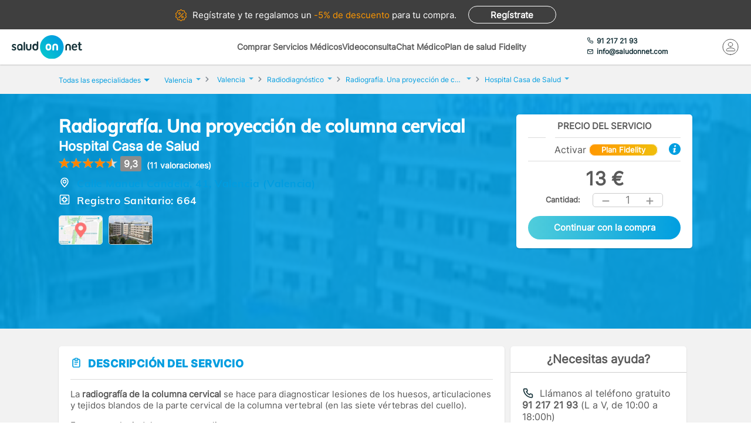

--- FILE ---
content_type: text/html; charset=utf-8
request_url: https://www.saludonnet.com/servicio-medico/hospital-casa-de-salud-radiodiagnostico-2283-columna-cervical-una-proyecc
body_size: 29949
content:

<!DOCTYPE html>
<html lang="es">
<head>
    <meta charset="utf-8">
    <meta name="viewport" content="width=device-width, initial-scale=1">
    <title>Radiograf&#237;a. Una proyecci&#243;n de columna cervical en Hospital Casa de Salud, en Valencia - SaludOnNet</title>
    <meta name="description" content="Radiograf&#237;a. Una proyecci&#243;n de columna cervical de Hospital Casa de Salud, en Valencia. Reserva cita con los mejores profesionales m&#233;dicos en SaludOnNet. &#161;Acude sin esperas!">
    
    
    
        <link rel="preload" href="/Content/fonts/Inter-VF.woff2" as="font" type="font/woff2" crossorigin>
<link rel="preload" href="/Content/fonts/Mulish-VF.woff2" as="font" type="font/woff2" crossorigin>
            <link rel="stylesheet" rel="preload" type="text/css" href="/Content/css/bundles/SON-sonstyle-sass.css" as="style" />

        <link rel="stylesheet" rel="preload" type="text/css" href="/Content/lib/splide/splide.min.css" as="style" />
        <link rel="preload" href="/Scripts/marketplace/lib/jquery-1.7.2.min.js" as="script" />
        <link rel="preload" href="https://maps.googleapis.com/maps/api/js?key=AIzaSyCoezXaNL0iCplm2iQyXi6e9es83rWGUIo&libraries=places&language=es" data-cookieconsent="ignore" as="script" />
        <script src="/Scripts/marketplace/lib/jquery-1.7.2.min.js" type="text/javascript" defer></script>
        <link rel="preconnect" href="https://www.googletagmanager.com">
        <link rel="canonical" href="https://www.saludonnet.com/servicio-medico/hospital-casa-de-salud-radiodiagnostico-2283-columna-cervical-una-proyecc" />
    


    

    <meta name="theme-color" content="#009EE0">
    <meta property="og:title" content="Radiograf&#237;a. Una proyecci&#243;n de columna cervical en Hospital Casa de Salud, en Valencia - SaludOnNet">
    <meta property="og:description" content="Radiograf&#237;a. Una proyecci&#243;n de columna cervical de Hospital Casa de Salud, en Valencia. Reserva cita con los mejores profesionales m&#233;dicos en SaludOnNet. &#161;Acude sin esperas!">
    <meta property="og:image" itemprop="image" content="https://www.saludonnet.com/content/img/backgrounds/mobile-herounit.jpg">
    <meta property=”og:type” content=”website” />
    <meta property="og:url" content="https://www.saludonnet.com/">
    <meta name="thumbnail" content="https://www.saludonnet.com/Content/img/svg/on-logo.svg" />
    <meta name="apple-itunes-app" content="app-id=409141015">
    <meta name="google-play-app" content="app-id=com.saludonnet.pacientes">
    <link rel="shortcut icon" href="/Content/img/favicon.ico">
    <link rel="icon" sizes="192x192" href="/Content/img/logos/sonlogo192.png">
    <link href="/Content/img/logos/icon-120x120.png" rel="apple-touch-icon" />
    <link href="/Content/img/logos/icon-152x152.png" rel="apple-touch-icon" sizes="152x152" />
    <link href="/Content/img/logos/icon-167x167.png" rel="apple-touch-icon" sizes="167x167" />
    <link href="/Content/img/logos/icon-180x180.png" rel="apple-touch-icon" sizes="180x180" />
    <link href="/Content/img/logos/icon-192x192.png" rel="icon" sizes="192x192" />
    <link href="/Content/img/logos/icon-128x128.png" rel="icon" sizes="128x128" />
    <link rel="preload" as="image" href="/Content/img/backgrounds/herounit--mobile.webp" media="(max-width: 767px)" fetchpriority="high">
    
    
    
        <script type="text/javascript">
            window.dataLayer = window.dataLayer || [];
            window.dataLayer.push({ ecommerce: null });  // Clear the previous ecommerce object.
            window.dataLayer.push({
                'businessType': 'Marketplace',
                'specialty': 'Radiodiagnóstico',
                'serviceForSale': 'Radiografía. Una proyección de columna cervical',
                'provider': "Hospital Casa de Salud",
                'event': 'view_item',
                'ecommerce': {
                    'currency': 'EUR',
                    'value': "13",
                    'items':
                    [
                        {
                            'item_id': 'clon-4734#2283-columna-cervical-una-proyecc',
                            'item_name': "Hospital Casa de Salud - Radiografía. Una proyección de columna cervical",
                            'price': "13",
                            'item_category': 'Radiodiagnóstico'
                        }
                    ]
                }
            });
        </script>
    


    <!-- Script para poder probar Page Speed Insights sin el banner de consentimiento de cookies-->
<script>
    window.addEventListener("CookiebotOnDialogInit", function () {
        if (Cookiebot.getDomainUrlParam("CookiebotScan") === "true")
            Cookiebot.setOutOfRegion();
    });
</script>

    <!-- Google Tag Manager -->
    <script data-cookieconsent="ignore">
        (function (w, d, s, l, i) {
            w[l] = w[l] || [];
            w[l].push({
                'gtm.start':
                    new Date().getTime(),
                event: 'gtm.js'
            });
            var f = d.getElementsByTagName(s)[0],
                j = d.createElement(s),
                dl = l != 'dataLayer' ? '&l=' + l : '';
            j.async = true;
            j.src =
                'https://www.googletagmanager.com/gtm.js?id=' + i + dl;
            f.parentNode.insertBefore(j, f);
        })(window, document, 'script', 'dataLayer', 'GTM-WPSL63');
    </script>
    <!-- End Google Tag Manager -->
<!-- Azure Insights-->
<script type="text/javascript">
var appInsights = window.appInsights ||
    function(config) {
        function r(config) {
            t[config] = function() {
                var i = arguments;
                t.queue.push(function() { t[config].apply(t, i) })
            }
        }

        var t = { config: config }, u = document, e = window, o = "script", s = u.createElement(o), i, f;
        for (s.src = config.url || "//az416426.vo.msecnd.net/scripts/a/ai.0.js", u.getElementsByTagName(o)[0].parentNode.appendChild(s), t.cookie = u.cookie, t.queue = [], i = ["Event", "Exception", "Metric", "PageView", "Trace"]; i.length;) r("track" + i.pop());
        return r("setAuthenticatedUserContext"), r("clearAuthenticatedUserContext"), config.disableExceptionTracking ||
        (i = "onerror", r("_" + i), f = e[i], e[i] = function(config, r, u, e, o) {
            var s = f && f(config, r, u, e, o);
            return s !== !0 && t["_" + i](config, r, u, e, o), s
        }), t
    }({ instrumentationKey: "24f6e516-b3b5-47c4-a73a-2630d4c90f57" });
window.appInsights = appInsights;
appInsights.trackPageView();
</script>
<!-- End Azure Insights)-->


<script type="application/ld+json">
    {
      "@context": "https://schema.org",
      "@type": "Organization",
      "name": "SaludOnNet",
      "legalName" : "Saludonnet Spain, S.L.",
      "url": "https://www.saludonnet.com/",
      "logo": "https://www.saludonnet.com/Content/img/svg/son-logo.svg",
      "sameAs": [
        "https://es-es.facebook.com/pages/category/Medical-Service/SaludOnNet-214957498526536",
        "https://twitter.com/saludonnet",
        "https://www.instagram.com/saludonnet",
        "https://es.linkedin.com/company/saludonnet",
        "https://www.youtube.com/channel/UCag68GsnagqzNb6C3G-S9vQ"
      ],
      "contactPoint": [
        {
          "@type": "ContactPoint",
          "telephone": "+34912172193",
          "email": "info@saludonnet.com",
          "contactType": "customer service",
          "areaServed": "ES",
          "availableLanguage": "es"
        }
      ]
    }
</script>
<script type="application/ld+json">
    {
        "@context": "http://schema.org",
        "@type": "WebSite",
        "name": "SaludOnNet",
        "url": "https://www.saludonnet.com/"
    }
</script>

</head>
<body>
        <!-- Google Tag Manager (noscript) -->
        <noscript>
            <iframe src="https://www.googletagmanager.com/ns.html?id=GTM-WPSL63"
                    height="0" width="0" style="display:none;visibility:hidden"></iframe>
        </noscript>
        <!-- End Google Tag Manager (noscript) -->
    <!-- Renderizado de librerias-->
    <script type="text/javascript">
        window.sOn = window.sOn || {};
        sOn.layoutView = sOn.layoutView || {};
        sOn.layoutView.isAnonymousUser = (/true/i).test('True');
        sOn.layoutView.userEmail = '';
        sOn.layoutView.signalRServerUrl = 'https://websocket.saludonnet.com/signalr';
        sOn.layoutView.countryCode = 'ES';
        sOn.layoutView.currencyCode = 'EUR';

        //Feature flags
        sOn.layoutView.isOnlineAppointmentFeatureEnabled = (/true/i).test('True');
    </script>
    <script src="https://maps.googleapis.com/maps/api/js?key=AIzaSyCoezXaNL0iCplm2iQyXi6e9es83rWGUIo&libraries=places&language=es" type="text/javascript" data-cookieconsent="ignore" defer></script>
    
    
    
    


<script type="text/javascript" src="https://cdn.aplazame.com/aplazame.js?public-key=f117bd51c6d846f1c6ad67020df9f30e4d6aa642&sandbox=false" defer></script>

<script src="/Scripts/bundles/productProfileNew.min.js" ></script>
<script src="/Scripts/Lib/splide.min.js" ></script>
<script src="/bundles/jsProductProfileViewLibs?v=EtrJ65JlUOLMa4G7QijphuteMImARRVOQFO4gguUOYg1" defer></script>
    <script src="/Scripts/bundles/layout.min.js" defer></script>
<script src="/bundles/jsProductProfileView?v=mw2Yr3Fgxq50JySA8Rq7cCvpybX1ynSFpGXnw8n1abA1" defer></script>

<script type="text/javascript">


    sOn.productProfileView = sOn.productProfileView || {};
    sOn.productProfileView.isOnlineAppointmentFeatureEnabled = (/true/i).test('True');
    sOn.productProfileView.countryCode = 'ES';
    sOn.productProfileView.currencyCode = 'EUR';
    sOn.productProfileView.productProviderId = "clon-4734";
    sOn.productProfileView.serviceForSaleIdForOnlineAppointment = "2283-columna-cervical-una-proyecc";
    sOn.productProfileView.serviceForSaleId = "2283-columna-cervical-una-proyecc";
    sOn.productProfileView.productId = "12449";
    sOn.productProfileView.informativeConsultationProductId = '';
    sOn.productProfileView.productIsFidelity = (/true/i).test('True');
    sOn.productProfileView.productPrice = 13;
    sOn.productProfileView.productFidelityPrice = 0;
    sOn.productProfileView.hasFidelityEssentialConfiguredDiscount = (/true/i).test('False');
    sOn.productProfileView.productHasUnitsLimitForBuying = (/true/i).test(
        'False');
    sOn.productProfileView.hasAnyPractitionerOnlineAppointment = (/true/i).test(
        'False');
    sOn.productProfileView.isCustomerServiceAssistanceRequiredThrougoutPurchaseProcess = (/true/i).test(
        'False');
    sOn.productProfileView.aplazameMaxPrice = 2500;
    sOn.productProfileView.aplazameMinPrice = 300;
    sOn.productProfileView.productSpecialtyId = "radiodiagnostico";
    sOn.productProfileView.collectiveId = '';
    sOn.productProfileView.userPlanId = 1;
    sOn.productProfileView.hasAppointmentIn24hours = (/true/i).test('False');
    sOn.productProfileView.appointmentManagementCost = '5';
    sOn.productProfileView.hasAppointmentManagement = (/true/i).test('False');
    sOn.productProfileView.product = {
        province: "Valencia",
        serviceForSale: "Radiografía. Una proyección de columna cervical",
        specialty: "Radiodiagnóstico"
    }

    //temp flag para cuando un producto tiene agendas pero falla su carga
    window.localStorage.errorLoadingSchedules = false;

    document.addEventListener("DOMContentLoaded", function () {

        var carrousel = new Splide('#image-carousel');

        document.querySelector(".provider-profile__image").addEventListener("click", () => {
            document.getElementById("providerPictureModalContainer").style.display = "block";
            const overlay = document.getElementById("informativeConsultationInformation_overlay");
            overlay.style.display = "block";
            carrousel.mount();
        })

        overlay.addEventListener("click", () => {
            carrousel.destroy();
        })

        document.getElementById("providerPictureModalCloseButton").addEventListener("click", () => {
            carrousel.destroy();
        })

        var purchasePreconfirmationButtonDesktop = document.getElementById('productPurchasePreconfirmationButtonDesktop');
        purchasePreconfirmationButtonDesktop.addEventListener("click", () => {
            var units = document.getElementById('productQuantityDesktop').innerHTML;
            trackAddToCartEvent(units);
        });

        var purchasePreconfirmationButtonMobile = document.getElementById('productPurchasePreconfirmationButtonMobile');
        purchasePreconfirmationButtonMobile.addEventListener("click", () => {
            var units = document.getElementById('productQuantityMobile').innerHTML;
            trackAddToCartEvent(units);
        });

        function trackAddToCartEvent(units) {
            window.dataLayer = window.dataLayer || [];
            window.dataLayer.push({ ecommerce: null });  // Clear the previous ecommerce object.
            window.dataLayer.push({
                'event': 'add_to_cart',
                'ecommerce': {
                    'currency': 'EUR',
                    'value': (13 * units).toString(),
                    'items':
                    [
                        {
                            'item_id': 'clon-4734#2283-columna-cervical-una-proyecc',
                            'item_name': "Hospital Casa de Salud - Radiografía. Una proyección de columna cervical",
                            'price': '13',
                            'item_category': 'Radiodiagnóstico',
                            'quantity': units
                        }
                    ]
                }
            });
        }
    });
</script>



    <!-- Fin renderizado de librerias-->

    <div id="main-wrapper" class="main-wrapper">
        <div id="inner-wrapper" class="inner-wrapper">
            
    <div id="signUpBanner_container" class="banner__signup">
        <p><span class="banner__signup__desktop-text">Regístrate y</span> te regalamos <span class="banner__signup__desktop-text">un </span><span> -5% de descuento</span> para tu compra<span class="banner__signup__desktop-text">.</span></p>
        <span id="signUpBanner_showsSignUpButton" class="btn hidden-link" data-cy="signUpBanner_showsSignUpButton" data-location="L3NpZ251cA==">
            Regístrate
        </span>
    </div>

<script type="text/javascript" defer>
    document.addEventListener("DOMContentLoaded", function () {
        $('#signUpBanner_showsSignUpButton').on('click', function() {
            dataLayer.push({
                'event': 'genericAnalyticsEvent',
                'eventCategory': 'plataforma',
                'eventAction': 'Pulsar el botón de registro',
                'eventLabel': 'El usuario pulsa el botón de registro desde el banner superior'
            });
        }); 
    });
</script>


                <header>
                    


<div class="header__logo">
    <div class="header__logos__wrapper">
        <a href="/">
            <img id="sonMainLogoDesktop" src="/Content/img/svg/son-logo.svg" alt="SaludOnNet" class="main__header__logo">
        </a>
    </div>
    <div>
    </div>
</div>
                    
    
<div class="header__search-wrapper">
    



<div class="header__search-link">
            <a id="showSearchPanelButton"
               href="#"
               class="active">
Comprar Servicios M&#233;dicos            </a>
            <a id="btnVideoVisitLanding"
               href="/video-consulta">
Videoconsulta            </a>
            <a id="btnVirtualVisitLanding"
               href="/chat-medico">
Chat M&#233;dico            </a>
            <a id="btnPersonalPlanLanding"
               href="/plan-de-salud-fidelity">
Plan de salud Fidelity            </a>
</div>
<div class="header__enterprise-link">
    <span data-location="L2VtcHJlc2Fz" class="hidden-link">Plan empresas</span>
</div>
</div>

<div id="marketplaceHeaderSearchPanel" style="display: none" class="search-dropdown">
    <p><strong>Realiza la búsqueda</strong></p>
    <div>
        <div id="marketplaceMedicalTermsSearchPanel" class="flex-wrapper flex-3">
            <span class="flex">
                <input id="marketplaceMedicalTermsSearch_keywordSelector" type="text" placeholder="Especialidad o nombre de la prueba"/>
                <span id="marketplaceMedicalTermsSearch_infoSearchMessage" class="message--error" style="display: none;" role="alert" aria-hidden="true"></span>
                <span id="marketplaceMedicalTermsSearch_keywordError" class="message--error" style="display: none;" role="alert" aria-hidden="true"></span>
            </span>
            <div class="flex">
                <input id="marketplaceMedicalTermsSearch_googleMapsLocationSelector" type="text" placeholder="Provincia o localidad"/>
                <span id="marketplaceMedicalTermsSearch_locationError" class="message--error" style="display: none;" role="alert" aria-hidden="true"></span>
            </div>
            <a id="marketplaceMedicalTermsSearch_button" href="#" class="btn btn--search">Buscar</a>
            <div>
                <button id="hideMarketplaceHeaderSearchButton" class="btn btn--close"></button>
            </div>
        </div>
    </div>
</div>



                    


<div class="header__profile-wrapper">
    

    <div id="unloggedMenu" data-cy="unloggedMenu" style="display: none;" class="header__unlogged-profile">
        <div>
    <div class="header__contact-link">
        <a href="tel:+34 91 217 21 93" id="headerTelephone"><span class="header__phone-text">91 217 21 93</span></a>
        <a href="mailto:info@saludonnet.com" id="headerEmail"><span class="header__email-text">info@saludonnet.com</span></a>
    </div>
    <a href="tel:+34912172193" class="header__mobile-phone" aria-label="teléfono"><span class="header__phone-image"></span></a>
    <p>LLAMAR</p>
</div>
        <div>
            <a
                id="showSignUpButton"
                data-cy="showSignUpButton"
                href="#"
                class="header__login"
                aria-label="Mi Cuenta"
            >
                <span class="header__login-image"></span>
            </a>
            
            <p>MI CUENTA</p>

            <div id="loginOrSignUpModal" class="header__profile__menu" style="display: none">
                <span id="headerDropdownLoginButton"
                    data-location="L2xvZ2lu"
                    class="btn hidden-link">
                    INICIAR SESIÓN
                </span>
                <hr>
                <p class="header__profile__menu__text">¿No tienes cuenta?</p>
                <span id="headerDropdownSignUpButton"
                    data-location="L3NpZ251cA=="
                    class="btn hidden-link">
                    REGÍSTRATE
                </span>
            </div>

        </div>
    </div>
    <div id="loggedMenu" style="display: none;" class="header__logged-profile">
        <div>
    <div class="header__contact-link">
        <a href="tel:+34 91 217 21 93" id="headerTelephone"><span class="header__phone-text">91 217 21 93</span></a>
        <a href="mailto:info@saludonnet.com" id="headerEmail"><span class="header__email-text">info@saludonnet.com</span></a>
    </div>
    <a href="tel:+34912172193" class="header__mobile-phone" aria-label="teléfono"><span class="header__phone-image"></span></a>
    <p>LLAMAR</p>
</div>
        <div class="header__logged-menu">
            <a id="showLoggedMenuOptionsButton" href="#" class="header__login" aria-label="Mi Cuenta"><span class="header__login-image"></span></a>
            <p>MI CUENTA</p>
        </div>
    </div>
    <span id="logoutErrorMessage" class="error-message" role="alert" aria-hidden="true" style="display: none;"></span>
    <div id="notifications"></div>
</div>
                    
    
    
        <div class="header__mobile-menu">
            <div class="header__search">
                <a id="showSearchPanelButton" href="#" aria-label="Buscar">
                </a>
                <p>BUSCAR</p>
            </div>
            <div id="" class="header__menu">
                <span></span>
                <span></span>
                <span></span>
                <span></span>
                <p>MENU</p>
            </div>
        </div>
        
<div id="" class="header-menu">
    <a href="#" class="header__user-menu__clipboard header-menu__dropdown">Especialidades</a>
    <div class="header-menu__section">
            <span class="line"></span>
            <a href="/servicios-medicos/acupuntura">Acupuntura</a>
            <span class="line"></span>
            <a href="/servicios-medicos/alergologia">Alergolog&#237;a</a>
            <span class="line"></span>
            <a href="/servicios-medicos/analisis-clinicos">Anal&#237;ticas y Gen&#233;tica</a>
            <span class="line"></span>
            <a href="/servicios-medicos/aparato-digestivo">Aparato Digestivo</a>
            <span class="line"></span>
            <a href="/servicios-medicos/cardiologia">Cardiolog&#237;a</a>
            <span class="line"></span>
            <a href="/servicios-medicos/cirugia-estetica">Cirug&#237;a Est&#233;tica</a>
            <span class="line"></span>
            <a href="/servicios-medicos/cirugia-general-y-del-aparato-digestivo">Cirug&#237;a General y del Aparato Digestivo</a>
            <span class="line"></span>
            <a href="/servicios-medicos/cirugia-maxilofacial">Cirug&#237;a Maxilofacial</a>
            <span class="line"></span>
            <a href="/servicios-medicos/dermatologia">Dermatolog&#237;a</a>
            <span class="line"></span>
            <a href="/servicios-medicos/endocrinologia-y-nutricion">Endocrinolog&#237;a y Nutrici&#243;n</a>
            <span class="line"></span>
            <a href="/servicios-medicos/fisioterapia">Fisioterapia</a>
            <span class="line"></span>
            <a href="/servicios-medicos/obstetricia-y-ginecologia">Ginecolog&#237;a y Obstetricia</a>
            <span class="line"></span>
            <a href="/servicios-medicos/hematologia">Hematolog&#237;a</a>
            <span class="line"></span>
            <a href="/servicios-medicos/homeopatia">Homeopat&#237;a</a>
            <span class="line"></span>
            <a href="/servicios-medicos/medicina-deportiva">Medicina Deportiva</a>
            <span class="line"></span>
            <a href="/servicios-medicos/medicina-estetica">Medicina Est&#233;tica</a>
            <span class="line"></span>
            <a href="/servicios-medicos/medicina-general">Medicina General</a>
            <span class="line"></span>
            <a href="/servicios-medicos/medicina-interna">Medicina Interna</a>
            <span class="line"></span>
            <a href="/servicios-medicos/nefrologia">Nefrolog&#237;a</a>
            <span class="line"></span>
            <a href="/servicios-medicos/neumologia">Neumolog&#237;a</a>
            <span class="line"></span>
            <a href="/servicios-medicos/neurologia">Neurolog&#237;a</a>
            <span class="line"></span>
            <a href="/servicios-medicos/odontologia">Odontolog&#237;a</a>
            <span class="line"></span>
            <a href="/servicios-medicos/oftalmologia">Oftalmolog&#237;a</a>
            <span class="line"></span>
            <a href="/servicios-medicos/oncologia-medica">Oncolog&#237;a M&#233;dica</a>
            <span class="line"></span>
            <a href="/servicios-medicos/oncologia-radioterapica">Oncolog&#237;a Radioter&#225;pica</a>
            <span class="line"></span>
            <a href="/servicios-medicos/otorrinolaringologia">Otorrinolaringolog&#237;a</a>
            <span class="line"></span>
            <a href="/servicios-medicos/pediatria">Pediatr&#237;a</a>
            <span class="line"></span>
            <a href="/servicios-medicos/podologia">Podolog&#237;a</a>
            <span class="line"></span>
            <a href="/servicios-medicos/psicologia">Psicolog&#237;a</a>
            <span class="line"></span>
            <a href="/servicios-medicos/psiquiatria">Psiquiatr&#237;a</a>
            <span class="line"></span>
            <a href="/servicios-medicos/radiodiagnostico">Radiolog&#237;a</a>
            <span class="line"></span>
            <a href="/servicios-medicos/rehabilitacion">Rehabilitaci&#243;n</a>
            <span class="line"></span>
            <a href="/servicios-medicos/reproduccion-asistida">Reproducci&#243;n asistida</a>
            <span class="line"></span>
            <a href="/servicios-medicos/reumatologia">Reumatolog&#237;a</a>
            <span class="line"></span>
            <a href="/servicios-medicos/traumatologia-y-cirugia-ortopedica">Traumatolog&#237;a y Cirug&#237;a Ortop&#233;dica</a>
            <span class="line"></span>
            <a href="/servicios-medicos/urgencias-domiciliarias">Urgencias Domiciliarias</a>
            <span class="line"></span>
            <a href="/servicios-medicos/urologia">Urolog&#237;a</a>
            <span class="line"></span>
            <a href="/servicios-medicos/radiodiagnostico/resonancia-magnetica">Resonancia Magn&#233;tica</a>
    </div>
        <span class="line"></span>
        <a href="#" class="header__user-menu__cross header-menu__dropdown">Intervenciones quirúrgicas</a>
        <div class="header-menu__section">
            <span class="line"></span>

            <a href="/cirugias" class="header-menu__surgeries">Ver todas las cirugías</a>
                <span class="line"></span>
                <a href="/cirugias/artroscopia-de-rodilla">Artroscopia de Rodilla - Menisco</a>
                <span class="line"></span>
                <a href="/cirugias/aumento-de-pechos-mamoplastia">Aumento de pechos. Mamoplastia</a>
                <span class="line"></span>
                <a href="/cirugias/cirugia-de-abdomen-abdominoplastia">Cirug&#237;a del abdomen. Abdominoplastia</a>
                <span class="line"></span>
                <a href="/cirugias/cirugia-de-parpados-blefaroplastia">Cirug&#237;a de p&#225;rpados. Blefaroplastia</a>
                <span class="line"></span>
                <a href="/cirugias/elevacion-de-pechos-mastopexia">Elevaci&#243;n de pechos. Mastopexia</a>
                <span class="line"></span>
                <a href="/cirugias/liposuccion">Liposucci&#243;n</a>
                <span class="line"></span>
                <a href="/cirugias/operacion-de-cataratas">Operaci&#243;n de Cataratas</a>
                <span class="line"></span>
                <a href="/cirugias/operacion-de-fimosis">Operaci&#243;n de Fimosis</a>
                <span class="line"></span>
                <a href="/cirugias/operacion-de-hemorroides">Operaci&#243;n de Hemorroides</a>
                <span class="line"></span>
                <a href="/cirugias/operacion-de-hernia-inguinal">Operaci&#243;n de Hernia Inguinal</a>
                <span class="line"></span>
                <a href="/cirugias/operacion-de-hipermetropia">Operaci&#243;n de Hipermetrop&#237;a</a>
                <span class="line"></span>
                <a href="/cirugias/operacion-del-sindrome-del-tunel-carpiano">Operaci&#243;n del S&#237;ndrome del T&#250;nel Carpiano</a>
                <span class="line"></span>
                <a href="/cirugias/operacion-de-miopia">Operaci&#243;n de Miop&#237;a</a>
                <span class="line"></span>
                <a href="/cirugias/operacion-de-presbicia-o-vista-cansada">Operaci&#243;n de Presbicia o vista cansada</a>
                <span class="line"></span>
                <a href="/cirugias/recambio-implantes-mamarios">Recambio de implantes mamarios</a>
                <span class="line"></span>
                <a href="/cirugias/reduccion-de-pechos-mamoplastia">Reducci&#243;n de pechos. Mamoplastia</a>
                <span class="line"></span>
                <a href="/cirugias/reversion-de-vasectomia">Reversi&#243;n de Vasectom&#237;a</a>
                <span class="line"></span>
                <a href="/cirugias/vasectomia">Vasectom&#237;a</a>
        </div>
            <span class="line"></span>
        <span data-location="L3ZpZGVvLWNvbnN1bHRh" class="header__user-menu__video hidden-link">Videoconsulta</span>
            <span class="line"></span>
        <span data-location="L2NoYXQtbWVkaWNv" class="header__user-menu__chat hidden-link">Chat Médico</span>
            <span class="line"></span>
        <a href="/plan-de-salud-fidelity" class="header__user-menu__heart hidden-link">Plan de salud Fidelity <span>NUEVO</span></a>
    <span class="line"></span>
    <a href="https://www.saludonnet.com/blog" class="header__user-menu__browser">Nuestro blog de salud</a>
    <span class="line"></span>
    <span data-location="L2FjY2Vzby1wcm9mZXNpb25hbGVz" class="header__user-menu__professional hidden-link">¿Eres médico?</span>
    <span data-location="L2VtcHJlc2Fz" class="header__user-menu__enterprise hidden-link">Plan empresas</span>
        <a href="#" onclick="showSignUpModal()" class="header__user-menu__signup">Consigue un 5% descuento</a>
        <script type="text/javascript">
            /*Trapiche hasta terminar la tarea de cargar los js asíncronos*/
            function showSignUpModal() {
                var signUpModal = document.getElementById("signUpModalContainer");
                var overlay = document.getElementById("overlay");
                signUpModal.style.display = "block";
                overlay.style.display = "block";
            }
        </script>
    <a href="/contacto-saludonnet" class="header__user-menu__contact hidden-link">Contacto</a>
</div>
    


                </header>

    



<div class="subheader--mobile">
    <div class="content-wrapper">
                <div>
                    <span id=""
                       data-location="Lw=="
                       class="active hidden-link">
                        Comprar Servicios
                    </span>
                </div>
                <div>
                    <span id=""
                       data-location="L3ZpZGVvLWNvbnN1bHRh"
                       class="hidden-link">
                        Videoconsulta
                    </span>
                </div>
                <div>
                    <span id=""
                       data-location="L2NoYXQtbWVkaWNv"
                       class="hidden-link">
                        Chat M&#233;dico
                    </span>
                </div>
                <div>
                    <span id=""
                       data-location="L3BsYW4tZGUtc2FsdWQtZmlkZWxpdHk="
                       class="hidden-link">
                        Plan de salud Fidelity
                    </span>
                </div>
    </div>
</div>

            <div class="flex-wrapper">
                

<div id="loggedMenuOptionsPanel"></div>
<div id="collapsed-menu" class="collapsed-menu" data-cy="collapsed-menu">
    <div>
        <a id="uncollapseMenuButton" data-cy="uncollapseMenuButton" href="#" onclick="">
            <picture id="userProfileImageInCollapsedMenu"></picture>
        </a>
        <div class="menu__notifications menu__notifications--collapsed">
            <a href="/centro-notificaciones">
                <span class="notificationBell" style="display: none;"></span>
            </a>
        </div>
    </div>
</div>
<p id="loggedMenuOptionsErrorMessage" class="error-message menu__error" role="alert" aria-hidden="true" style="display: none;"></p>
                <div style="width: 100%;">
                    














<div class="l-content-wrapper" role="main">
    <div class="breadcrumb__menu">
        <div class="content-wrapper">
            <div class="breadcrumb__specialties">
                <div id="showAllSpecialtiesButton_mobileView" class="breadcrumb__specialties__link">
                    <button>Especialidades<span class="breadcrumb__specialties__link__arrow"></span></button>
                </div>
                <div id="specialtiesContainer_mobileView" style="display: none;" class="breadcrumb__specialties__list-wrapper">
                    

<div id="listOfSpecialties" class="herounit__search__links__specialties__list">
    <div name="specialtiesPanelCloseButton" class="herounit__search__links__specialties__close"></div>
        <a href="/servicios-medicos/acupuntura" class="linkOfSpecialty">Acupuntura</a>
        <a href="/servicios-medicos/alergologia" class="linkOfSpecialty">Alergolog&#237;a</a>
        <a href="/servicios-medicos/analisis-clinicos" class="linkOfSpecialty">Anal&#237;ticas y Gen&#233;tica</a>
        <a href="/servicios-medicos/aparato-digestivo" class="linkOfSpecialty">Aparato Digestivo</a>
        <a href="/servicios-medicos/cardiologia" class="linkOfSpecialty">Cardiolog&#237;a</a>
        <a href="/servicios-medicos/cirugia-estetica" class="linkOfSpecialty">Cirug&#237;a Est&#233;tica</a>
        <a href="/servicios-medicos/cirugia-general-y-del-aparato-digestivo" class="linkOfSpecialty">Cirug&#237;a General y del Aparato Digestivo</a>
        <a href="/servicios-medicos/cirugia-maxilofacial" class="linkOfSpecialty">Cirug&#237;a Maxilofacial</a>
        <a href="/servicios-medicos/dermatologia" class="linkOfSpecialty">Dermatolog&#237;a</a>
        <a href="/servicios-medicos/endocrinologia-y-nutricion" class="linkOfSpecialty">Endocrinolog&#237;a y Nutrici&#243;n</a>
        <a href="/servicios-medicos/fisioterapia" class="linkOfSpecialty">Fisioterapia</a>
        <a href="/servicios-medicos/obstetricia-y-ginecologia" class="linkOfSpecialty">Ginecolog&#237;a y Obstetricia</a>
        <a href="/servicios-medicos/hematologia" class="linkOfSpecialty">Hematolog&#237;a</a>
        <a href="/servicios-medicos/homeopatia" class="linkOfSpecialty">Homeopat&#237;a</a>
        <a href="/servicios-medicos/medicina-deportiva" class="linkOfSpecialty">Medicina Deportiva</a>
        <a href="/servicios-medicos/medicina-estetica" class="linkOfSpecialty">Medicina Est&#233;tica</a>
        <a href="/servicios-medicos/medicina-general" class="linkOfSpecialty">Medicina General</a>
        <a href="/servicios-medicos/medicina-interna" class="linkOfSpecialty">Medicina Interna</a>
        <a href="/servicios-medicos/nefrologia" class="linkOfSpecialty">Nefrolog&#237;a</a>
        <a href="/servicios-medicos/neumologia" class="linkOfSpecialty">Neumolog&#237;a</a>
        <a href="/servicios-medicos/neurologia" class="linkOfSpecialty">Neurolog&#237;a</a>
        <a href="/servicios-medicos/odontologia" class="linkOfSpecialty">Odontolog&#237;a</a>
        <a href="/servicios-medicos/oftalmologia" class="linkOfSpecialty">Oftalmolog&#237;a</a>
        <a href="/servicios-medicos/oncologia-medica" class="linkOfSpecialty">Oncolog&#237;a M&#233;dica</a>
        <a href="/servicios-medicos/oncologia-radioterapica" class="linkOfSpecialty">Oncolog&#237;a Radioter&#225;pica</a>
        <a href="/servicios-medicos/otorrinolaringologia" class="linkOfSpecialty">Otorrinolaringolog&#237;a</a>
        <a href="/servicios-medicos/pediatria" class="linkOfSpecialty">Pediatr&#237;a</a>
        <a href="/servicios-medicos/podologia" class="linkOfSpecialty">Podolog&#237;a</a>
        <a href="/servicios-medicos/psicologia" class="linkOfSpecialty">Psicolog&#237;a</a>
        <a href="/servicios-medicos/psiquiatria" class="linkOfSpecialty">Psiquiatr&#237;a</a>
        <a href="/servicios-medicos/radiodiagnostico" class="linkOfSpecialty">Radiolog&#237;a</a>
        <a href="/servicios-medicos/rehabilitacion" class="linkOfSpecialty">Rehabilitaci&#243;n</a>
        <a href="/servicios-medicos/reproduccion-asistida" class="linkOfSpecialty">Reproducci&#243;n asistida</a>
        <a href="/servicios-medicos/reumatologia" class="linkOfSpecialty">Reumatolog&#237;a</a>
        <a href="/servicios-medicos/traumatologia-y-cirugia-ortopedica" class="linkOfSpecialty">Traumatolog&#237;a y Cirug&#237;a Ortop&#233;dica</a>
        <a href="/servicios-medicos/urgencias-domiciliarias" class="linkOfSpecialty">Urgencias Domiciliarias</a>
        <a href="/servicios-medicos/urologia" class="linkOfSpecialty">Urolog&#237;a</a>
</div>

                </div>
            </div>
            <div>
                <a href="/video-consulta">Videoconsulta</a>
            </div>
            <div>
                <a href="/chat-medico">Chat Médico</a>
            </div>
            <div>
                <a href="/plan-de-salud-fidelity">Plan de salud Fidelity</a>
            </div>
        </div>
    </div>
    <div class="breadcrumb">
        <div class="content-wrapper">
            <div class="breadcrumb__specialties">
                <div id="showAllSpecialtiesBreadcrumbButton" class="breadcrumb__specialties__link">
                    <button>Todas las especialidades<span class="breadcrumb__specialties__link__arrow"></span></button>
                </div>
                <div id="specialtiesContainer" style="display: none;" class="breadcrumb__specialties__list-wrapper">
                    

<div id="listOfSpecialties" class="herounit__search__links__specialties__list">
    <div name="specialtiesPanelCloseButton" class="herounit__search__links__specialties__close"></div>
        <a href="/servicios-medicos/acupuntura" class="linkOfSpecialty">Acupuntura</a>
        <a href="/servicios-medicos/alergologia" class="linkOfSpecialty">Alergolog&#237;a</a>
        <a href="/servicios-medicos/analisis-clinicos" class="linkOfSpecialty">Anal&#237;ticas y Gen&#233;tica</a>
        <a href="/servicios-medicos/aparato-digestivo" class="linkOfSpecialty">Aparato Digestivo</a>
        <a href="/servicios-medicos/cardiologia" class="linkOfSpecialty">Cardiolog&#237;a</a>
        <a href="/servicios-medicos/cirugia-estetica" class="linkOfSpecialty">Cirug&#237;a Est&#233;tica</a>
        <a href="/servicios-medicos/cirugia-general-y-del-aparato-digestivo" class="linkOfSpecialty">Cirug&#237;a General y del Aparato Digestivo</a>
        <a href="/servicios-medicos/cirugia-maxilofacial" class="linkOfSpecialty">Cirug&#237;a Maxilofacial</a>
        <a href="/servicios-medicos/dermatologia" class="linkOfSpecialty">Dermatolog&#237;a</a>
        <a href="/servicios-medicos/endocrinologia-y-nutricion" class="linkOfSpecialty">Endocrinolog&#237;a y Nutrici&#243;n</a>
        <a href="/servicios-medicos/fisioterapia" class="linkOfSpecialty">Fisioterapia</a>
        <a href="/servicios-medicos/obstetricia-y-ginecologia" class="linkOfSpecialty">Ginecolog&#237;a y Obstetricia</a>
        <a href="/servicios-medicos/hematologia" class="linkOfSpecialty">Hematolog&#237;a</a>
        <a href="/servicios-medicos/homeopatia" class="linkOfSpecialty">Homeopat&#237;a</a>
        <a href="/servicios-medicos/medicina-deportiva" class="linkOfSpecialty">Medicina Deportiva</a>
        <a href="/servicios-medicos/medicina-estetica" class="linkOfSpecialty">Medicina Est&#233;tica</a>
        <a href="/servicios-medicos/medicina-general" class="linkOfSpecialty">Medicina General</a>
        <a href="/servicios-medicos/medicina-interna" class="linkOfSpecialty">Medicina Interna</a>
        <a href="/servicios-medicos/nefrologia" class="linkOfSpecialty">Nefrolog&#237;a</a>
        <a href="/servicios-medicos/neumologia" class="linkOfSpecialty">Neumolog&#237;a</a>
        <a href="/servicios-medicos/neurologia" class="linkOfSpecialty">Neurolog&#237;a</a>
        <a href="/servicios-medicos/odontologia" class="linkOfSpecialty">Odontolog&#237;a</a>
        <a href="/servicios-medicos/oftalmologia" class="linkOfSpecialty">Oftalmolog&#237;a</a>
        <a href="/servicios-medicos/oncologia-medica" class="linkOfSpecialty">Oncolog&#237;a M&#233;dica</a>
        <a href="/servicios-medicos/oncologia-radioterapica" class="linkOfSpecialty">Oncolog&#237;a Radioter&#225;pica</a>
        <a href="/servicios-medicos/otorrinolaringologia" class="linkOfSpecialty">Otorrinolaringolog&#237;a</a>
        <a href="/servicios-medicos/pediatria" class="linkOfSpecialty">Pediatr&#237;a</a>
        <a href="/servicios-medicos/podologia" class="linkOfSpecialty">Podolog&#237;a</a>
        <a href="/servicios-medicos/psicologia" class="linkOfSpecialty">Psicolog&#237;a</a>
        <a href="/servicios-medicos/psiquiatria" class="linkOfSpecialty">Psiquiatr&#237;a</a>
        <a href="/servicios-medicos/radiodiagnostico" class="linkOfSpecialty">Radiolog&#237;a</a>
        <a href="/servicios-medicos/rehabilitacion" class="linkOfSpecialty">Rehabilitaci&#243;n</a>
        <a href="/servicios-medicos/reproduccion-asistida" class="linkOfSpecialty">Reproducci&#243;n asistida</a>
        <a href="/servicios-medicos/reumatologia" class="linkOfSpecialty">Reumatolog&#237;a</a>
        <a href="/servicios-medicos/traumatologia-y-cirugia-ortopedica" class="linkOfSpecialty">Traumatolog&#237;a y Cirug&#237;a Ortop&#233;dica</a>
        <a href="/servicios-medicos/urgencias-domiciliarias" class="linkOfSpecialty">Urgencias Domiciliarias</a>
        <a href="/servicios-medicos/urologia" class="linkOfSpecialty">Urolog&#237;a</a>
</div>

                </div>
            </div>
            <div>
    <ol itemscope itemtype="http://schema.org/BreadcrumbList" class="breadcrumb__links">
        <li itemprop="itemListElement" itemscope itemtype="http://schema.org/ListItem">
            <a id="breadCrumbProvince" href="#" itemscope itemtype="http://schema.org/Thing" itemprop="item">
                <span itemprop="name">Valencia</span>
            </a>
            <meta itemprop="position" content="1" />
                <div id="breadCrumbProvincesPanel" style="display: none;" class="breadcrumb__dropdown">
                    <span>Radiograf&#237;a. Una proyecci&#243;n de columna cervical</span>

                    <ol>
                            <li>
                                    <span data-location="L2NlbnRyb3MtbWVkaWNvcy9yYWRpb2RpYWdub3N0aWNvL3Byb3ZpbmNpYS9hLWNvcnVuYS8yMjgzLWNvbHVtbmEtY2VydmljYWwtdW5hLXByb3llY2M=" class="hidden-link">A Coru&#241;a</span>
                            </li>
                            <li>
                                    <span data-location="L2NlbnRyb3MtbWVkaWNvcy9yYWRpb2RpYWdub3N0aWNvL3Byb3ZpbmNpYS9hbGJhY2V0ZS8yMjgzLWNvbHVtbmEtY2VydmljYWwtdW5hLXByb3llY2M=" class="hidden-link">Albacete</span>
                            </li>
                            <li>
                                    <span data-location="L2NlbnRyb3MtbWVkaWNvcy9yYWRpb2RpYWdub3N0aWNvL3Byb3ZpbmNpYS9hbGljYW50ZS8yMjgzLWNvbHVtbmEtY2VydmljYWwtdW5hLXByb3llY2M=" class="hidden-link">Alicante</span>
                            </li>
                            <li>
                                    <span data-location="L2NlbnRyb3MtbWVkaWNvcy9yYWRpb2RpYWdub3N0aWNvL3Byb3ZpbmNpYS9hbG1lcmlhLzIyODMtY29sdW1uYS1jZXJ2aWNhbC11bmEtcHJveWVjYw==" class="hidden-link">Almer&#237;a</span>
                            </li>
                            <li>
                                    <span data-location="L2NlbnRyb3MtbWVkaWNvcy9yYWRpb2RpYWdub3N0aWNvL3Byb3ZpbmNpYS9hc3R1cmlhcy8yMjgzLWNvbHVtbmEtY2VydmljYWwtdW5hLXByb3llY2M=" class="hidden-link">Asturias</span>
                            </li>
                            <li>
                                    <span data-location="L2NlbnRyb3MtbWVkaWNvcy9yYWRpb2RpYWdub3N0aWNvL3Byb3ZpbmNpYS9iYWRham96LzIyODMtY29sdW1uYS1jZXJ2aWNhbC11bmEtcHJveWVjYw==" class="hidden-link">Badajoz</span>
                            </li>
                            <li>
                                    <span data-location="L2NlbnRyb3MtbWVkaWNvcy9yYWRpb2RpYWdub3N0aWNvL3Byb3ZpbmNpYS9iYXJjZWxvbmEvMjI4My1jb2x1bW5hLWNlcnZpY2FsLXVuYS1wcm95ZWNj" class="hidden-link">Barcelona</span>
                            </li>
                            <li>
                                    <span data-location="L2NlbnRyb3MtbWVkaWNvcy9yYWRpb2RpYWdub3N0aWNvL3Byb3ZpbmNpYS9iaXprYWlhLzIyODMtY29sdW1uYS1jZXJ2aWNhbC11bmEtcHJveWVjYw==" class="hidden-link">Bizkaia</span>
                            </li>
                            <li>
                                    <span data-location="L2NlbnRyb3MtbWVkaWNvcy9yYWRpb2RpYWdub3N0aWNvL3Byb3ZpbmNpYS9idXJnb3MvMjI4My1jb2x1bW5hLWNlcnZpY2FsLXVuYS1wcm95ZWNj" class="hidden-link">Burgos</span>
                            </li>
                            <li>
                                    <span data-location="L2NlbnRyb3MtbWVkaWNvcy9yYWRpb2RpYWdub3N0aWNvL3Byb3ZpbmNpYS9jYWRpei8yMjgzLWNvbHVtbmEtY2VydmljYWwtdW5hLXByb3llY2M=" class="hidden-link">C&#225;diz</span>
                            </li>
                            <li>
                                    <span data-location="L2NlbnRyb3MtbWVkaWNvcy9yYWRpb2RpYWdub3N0aWNvL3Byb3ZpbmNpYS9jYW50YWJyaWEvMjI4My1jb2x1bW5hLWNlcnZpY2FsLXVuYS1wcm95ZWNj" class="hidden-link">Cantabria</span>
                            </li>
                            <li>
                                    <span data-location="L2NlbnRyb3MtbWVkaWNvcy9yYWRpb2RpYWdub3N0aWNvL3Byb3ZpbmNpYS9jYXN0ZWxsb24vMjI4My1jb2x1bW5hLWNlcnZpY2FsLXVuYS1wcm95ZWNj" class="hidden-link">Castell&#243;n</span>
                            </li>
                            <li>
                                    <span data-location="L2NlbnRyb3MtbWVkaWNvcy9yYWRpb2RpYWdub3N0aWNvL3Byb3ZpbmNpYS9jZXV0YS8yMjgzLWNvbHVtbmEtY2VydmljYWwtdW5hLXByb3llY2M=" class="hidden-link">Ceuta</span>
                            </li>
                            <li>
                                    <span data-location="L2NlbnRyb3MtbWVkaWNvcy9yYWRpb2RpYWdub3N0aWNvL3Byb3ZpbmNpYS9jaXVkYWQtcmVhbC8yMjgzLWNvbHVtbmEtY2VydmljYWwtdW5hLXByb3llY2M=" class="hidden-link">Ciudad Real</span>
                            </li>
                            <li>
                                    <span data-location="L2NlbnRyb3MtbWVkaWNvcy9yYWRpb2RpYWdub3N0aWNvL3Byb3ZpbmNpYS9jb3Jkb2JhLzIyODMtY29sdW1uYS1jZXJ2aWNhbC11bmEtcHJveWVjYw==" class="hidden-link">C&#243;rdoba</span>
                            </li>
                            <li>
                                    <span data-location="L2NlbnRyb3MtbWVkaWNvcy9yYWRpb2RpYWdub3N0aWNvL3Byb3ZpbmNpYS9jdWVuY2EvMjI4My1jb2x1bW5hLWNlcnZpY2FsLXVuYS1wcm95ZWNj" class="hidden-link">Cuenca</span>
                            </li>
                            <li>
                                    <span data-location="L2NlbnRyb3MtbWVkaWNvcy9yYWRpb2RpYWdub3N0aWNvL3Byb3ZpbmNpYS9naXB1emtvYS8yMjgzLWNvbHVtbmEtY2VydmljYWwtdW5hLXByb3llY2M=" class="hidden-link">Gipuzkoa</span>
                            </li>
                            <li>
                                    <span data-location="L2NlbnRyb3MtbWVkaWNvcy9yYWRpb2RpYWdub3N0aWNvL3Byb3ZpbmNpYS9naXJvbmEvMjI4My1jb2x1bW5hLWNlcnZpY2FsLXVuYS1wcm95ZWNj" class="hidden-link">Girona</span>
                            </li>
                            <li>
                                    <span data-location="L2NlbnRyb3MtbWVkaWNvcy9yYWRpb2RpYWdub3N0aWNvL3Byb3ZpbmNpYS9ncmFuYWRhLzIyODMtY29sdW1uYS1jZXJ2aWNhbC11bmEtcHJveWVjYw==" class="hidden-link">Granada</span>
                            </li>
                            <li>
                                    <span data-location="L2NlbnRyb3MtbWVkaWNvcy9yYWRpb2RpYWdub3N0aWNvL3Byb3ZpbmNpYS9ndWFkYWxhamFyYS8yMjgzLWNvbHVtbmEtY2VydmljYWwtdW5hLXByb3llY2M=" class="hidden-link">Guadalajara</span>
                            </li>
                            <li>
                                    <span data-location="L2NlbnRyb3MtbWVkaWNvcy9yYWRpb2RpYWdub3N0aWNvL3Byb3ZpbmNpYS9odWVsdmEvMjI4My1jb2x1bW5hLWNlcnZpY2FsLXVuYS1wcm95ZWNj" class="hidden-link">Huelva</span>
                            </li>
                            <li>
                                    <span data-location="L2NlbnRyb3MtbWVkaWNvcy9yYWRpb2RpYWdub3N0aWNvL3Byb3ZpbmNpYS9odWVzY2EvMjI4My1jb2x1bW5hLWNlcnZpY2FsLXVuYS1wcm95ZWNj" class="hidden-link">Huesca</span>
                            </li>
                            <li>
                                    <span data-location="L2NlbnRyb3MtbWVkaWNvcy9yYWRpb2RpYWdub3N0aWNvL3Byb3ZpbmNpYS9pbGxlcy1iYWxlYXJzLzIyODMtY29sdW1uYS1jZXJ2aWNhbC11bmEtcHJveWVjYw==" class="hidden-link">Illes Balears</span>
                            </li>
                            <li>
                                    <span data-location="L2NlbnRyb3MtbWVkaWNvcy9yYWRpb2RpYWdub3N0aWNvL3Byb3ZpbmNpYS9qYWVuLzIyODMtY29sdW1uYS1jZXJ2aWNhbC11bmEtcHJveWVjYw==" class="hidden-link">Ja&#233;n</span>
                            </li>
                            <li>
                                    <span data-location="L2NlbnRyb3MtbWVkaWNvcy9yYWRpb2RpYWdub3N0aWNvL3Byb3ZpbmNpYS9sYS1yaW9qYS8yMjgzLWNvbHVtbmEtY2VydmljYWwtdW5hLXByb3llY2M=" class="hidden-link">La Rioja</span>
                            </li>
                            <li>
                                    <span data-location="L2NlbnRyb3MtbWVkaWNvcy9yYWRpb2RpYWdub3N0aWNvL3Byb3ZpbmNpYS9sYXMtcGFsbWFzLzIyODMtY29sdW1uYS1jZXJ2aWNhbC11bmEtcHJveWVjYw==" class="hidden-link">Las Palmas</span>
                            </li>
                            <li>
                                    <span data-location="L2NlbnRyb3MtbWVkaWNvcy9yYWRpb2RpYWdub3N0aWNvL3Byb3ZpbmNpYS9sZW9uLzIyODMtY29sdW1uYS1jZXJ2aWNhbC11bmEtcHJveWVjYw==" class="hidden-link">Le&#243;n</span>
                            </li>
                            <li>
                                    <span data-location="L2NlbnRyb3MtbWVkaWNvcy9yYWRpb2RpYWdub3N0aWNvL3Byb3ZpbmNpYS9sbGVpZGEvMjI4My1jb2x1bW5hLWNlcnZpY2FsLXVuYS1wcm95ZWNj" class="hidden-link">Lleida</span>
                            </li>
                            <li>
                                    <span data-location="L2NlbnRyb3MtbWVkaWNvcy9yYWRpb2RpYWdub3N0aWNvL3Byb3ZpbmNpYS9sdWdvLzIyODMtY29sdW1uYS1jZXJ2aWNhbC11bmEtcHJveWVjYw==" class="hidden-link">Lugo</span>
                            </li>
                            <li>
                                    <span data-location="L2NlbnRyb3MtbWVkaWNvcy9yYWRpb2RpYWdub3N0aWNvL3Byb3ZpbmNpYS9tYWRyaWQvMjI4My1jb2x1bW5hLWNlcnZpY2FsLXVuYS1wcm95ZWNj" class="hidden-link">Madrid</span>
                            </li>
                            <li>
                                    <span data-location="L2NlbnRyb3MtbWVkaWNvcy9yYWRpb2RpYWdub3N0aWNvL3Byb3ZpbmNpYS9tYWxhZ2EvMjI4My1jb2x1bW5hLWNlcnZpY2FsLXVuYS1wcm95ZWNj" class="hidden-link">M&#225;laga</span>
                            </li>
                            <li>
                                    <span data-location="L2NlbnRyb3MtbWVkaWNvcy9yYWRpb2RpYWdub3N0aWNvL3Byb3ZpbmNpYS9tZWxpbGxhLzIyODMtY29sdW1uYS1jZXJ2aWNhbC11bmEtcHJveWVjYw==" class="hidden-link">Melilla</span>
                            </li>
                            <li>
                                    <span data-location="L2NlbnRyb3MtbWVkaWNvcy9yYWRpb2RpYWdub3N0aWNvL3Byb3ZpbmNpYS9tdXJjaWEvMjI4My1jb2x1bW5hLWNlcnZpY2FsLXVuYS1wcm95ZWNj" class="hidden-link">Murcia</span>
                            </li>
                            <li>
                                    <span data-location="L2NlbnRyb3MtbWVkaWNvcy9yYWRpb2RpYWdub3N0aWNvL3Byb3ZpbmNpYS9uYXZhcnJhLzIyODMtY29sdW1uYS1jZXJ2aWNhbC11bmEtcHJveWVjYw==" class="hidden-link">Navarra</span>
                            </li>
                            <li>
                                    <span data-location="L2NlbnRyb3MtbWVkaWNvcy9yYWRpb2RpYWdub3N0aWNvL3Byb3ZpbmNpYS9vdXJlbnNlLzIyODMtY29sdW1uYS1jZXJ2aWNhbC11bmEtcHJveWVjYw==" class="hidden-link">Ourense</span>
                            </li>
                            <li>
                                    <span data-location="L2NlbnRyb3MtbWVkaWNvcy9yYWRpb2RpYWdub3N0aWNvL3Byb3ZpbmNpYS9wYWxlbmNpYS8yMjgzLWNvbHVtbmEtY2VydmljYWwtdW5hLXByb3llY2M=" class="hidden-link">Palencia</span>
                            </li>
                            <li>
                                    <span data-location="L2NlbnRyb3MtbWVkaWNvcy9yYWRpb2RpYWdub3N0aWNvL3Byb3ZpbmNpYS9wb250ZXZlZHJhLzIyODMtY29sdW1uYS1jZXJ2aWNhbC11bmEtcHJveWVjYw==" class="hidden-link">Pontevedra</span>
                            </li>
                            <li>
                                    <span data-location="L2NlbnRyb3MtbWVkaWNvcy9yYWRpb2RpYWdub3N0aWNvL3Byb3ZpbmNpYS9zYW50YS1jcnV6LWRlLXRlbmVyaWZlLzIyODMtY29sdW1uYS1jZXJ2aWNhbC11bmEtcHJveWVjYw==" class="hidden-link">Santa Cruz de Tenerife</span>
                            </li>
                            <li>
                                    <span data-location="L2NlbnRyb3MtbWVkaWNvcy9yYWRpb2RpYWdub3N0aWNvL3Byb3ZpbmNpYS9zZWdvdmlhLzIyODMtY29sdW1uYS1jZXJ2aWNhbC11bmEtcHJveWVjYw==" class="hidden-link">Segovia</span>
                            </li>
                            <li>
                                    <span data-location="L2NlbnRyb3MtbWVkaWNvcy9yYWRpb2RpYWdub3N0aWNvL3Byb3ZpbmNpYS9zZXZpbGxhLzIyODMtY29sdW1uYS1jZXJ2aWNhbC11bmEtcHJveWVjYw==" class="hidden-link">Sevilla</span>
                            </li>
                            <li>
                                    <span data-location="L2NlbnRyb3MtbWVkaWNvcy9yYWRpb2RpYWdub3N0aWNvL3Byb3ZpbmNpYS9zb3JpYS8yMjgzLWNvbHVtbmEtY2VydmljYWwtdW5hLXByb3llY2M=" class="hidden-link">Soria</span>
                            </li>
                            <li>
                                    <span data-location="L2NlbnRyb3MtbWVkaWNvcy9yYWRpb2RpYWdub3N0aWNvL3Byb3ZpbmNpYS90YXJyYWdvbmEvMjI4My1jb2x1bW5hLWNlcnZpY2FsLXVuYS1wcm95ZWNj" class="hidden-link">Tarragona</span>
                            </li>
                            <li>
                                    <span data-location="L2NlbnRyb3MtbWVkaWNvcy9yYWRpb2RpYWdub3N0aWNvL3Byb3ZpbmNpYS90ZXJ1ZWwvMjI4My1jb2x1bW5hLWNlcnZpY2FsLXVuYS1wcm95ZWNj" class="hidden-link">Teruel</span>
                            </li>
                            <li>
                                    <span data-location="L2NlbnRyb3MtbWVkaWNvcy9yYWRpb2RpYWdub3N0aWNvL3Byb3ZpbmNpYS90b2xlZG8vMjI4My1jb2x1bW5hLWNlcnZpY2FsLXVuYS1wcm95ZWNj" class="hidden-link">Toledo</span>
                            </li>
                            <li>
                                    <a href="/centros-medicos/radiodiagnostico/provincia/valencia/2283-columna-cervical-una-proyecc">Valencia</a>
                            </li>
                            <li>
                                    <span data-location="L2NlbnRyb3MtbWVkaWNvcy9yYWRpb2RpYWdub3N0aWNvL3Byb3ZpbmNpYS92YWxsYWRvbGlkLzIyODMtY29sdW1uYS1jZXJ2aWNhbC11bmEtcHJveWVjYw==" class="hidden-link">Valladolid</span>
                            </li>
                            <li>
                                    <span data-location="L2NlbnRyb3MtbWVkaWNvcy9yYWRpb2RpYWdub3N0aWNvL3Byb3ZpbmNpYS96YW1vcmEvMjI4My1jb2x1bW5hLWNlcnZpY2FsLXVuYS1wcm95ZWNj" class="hidden-link">Zamora</span>
                            </li>
                            <li>
                                    <span data-location="L2NlbnRyb3MtbWVkaWNvcy9yYWRpb2RpYWdub3N0aWNvL3Byb3ZpbmNpYS96YXJhZ296YS8yMjgzLWNvbHVtbmEtY2VydmljYWwtdW5hLXByb3llY2M=" class="hidden-link">Zaragoza</span>
                            </li>
                    </ol>
                </div>
        </li>
        <li itemprop="itemListElement" itemscope itemtype="http://schema.org/ListItem">
            <a id="breadCrumbCity" href="#" itemscope itemtype="http://schema.org/Thing" itemprop="item">
                <span itemprop="name">Valencia</span>
            </a>
            <meta itemprop="position" content="2" />
                <div id="breadCrumbCitiesPanel" style="display: none;" class="breadcrumb__dropdown">
                    <span>Radiograf&#237;a. Una proyecci&#243;n de columna cervical</span>
                    <ol>
                            <li>
                                <a href="/centros-medicos/radiodiagnostico/provincia/valencia/2283-columna-cervical-una-proyecc">Todas las localidades</a>
                            </li>
                            <li>
                                <a href="/centros-medicos/radiodiagnostico/ciudad/valencia-gandia/2283-columna-cervical-una-proyecc">Gandia</a>
                            </li>
                            <li>
                                <a href="/centros-medicos/radiodiagnostico/ciudad/valencia-mislata/2283-columna-cervical-una-proyecc">Mislata</a>
                            </li>
                            <li>
                                <a href="/centros-medicos/radiodiagnostico/ciudad/valencia-ontinyent/2283-columna-cervical-una-proyecc">Ontinyent</a>
                            </li>
                            <li>
                                <a href="/centros-medicos/radiodiagnostico/ciudad/valencia-picanya/2283-columna-cervical-una-proyecc">Picanya</a>
                            </li>
                            <li>
                                <a href="/centros-medicos/radiodiagnostico/ciudad/valencia-pobla-de-vallbona-la/2283-columna-cervical-una-proyecc">Pobla de Vallbona (la)</a>
                            </li>
                            <li>
                                <a href="/centros-medicos/radiodiagnostico/ciudad/valencia-pucol/2283-columna-cervical-una-proyecc">Pu&#231;ol</a>
                            </li>
                            <li>
                                <a href="/centros-medicos/radiodiagnostico/ciudad/valencia-sagunto-sagunt/2283-columna-cervical-una-proyecc">Sagunto/Sagunt</a>
                            </li>
                            <li>
                                <a href="/centros-medicos/radiodiagnostico/ciudad/valencia-torrent/2283-columna-cervical-una-proyecc">Torrent</a>
                            </li>
                            <li>
                                <a href="/centros-medicos/radiodiagnostico/ciudad/valencia-valencia/2283-columna-cervical-una-proyecc">Valencia</a>
                            </li>
                            <li>
                                <a href="/centros-medicos/radiodiagnostico/ciudad/valencia-xativa/2283-columna-cervical-una-proyecc">X&#224;tiva</a>
                            </li>
                    </ol>
                </div>
        </li>
        <li itemprop="itemListElement" itemscope itemtype="http://schema.org/ListItem">
            <a id="breadCrumbSpecialty" href="#" itemscope itemtype="http://schema.org/Thing" itemprop="item">
                <span itemprop="name">Radiodiagn&#243;stico</span>
            </a>
            <meta itemprop="position" content="3" />
                <div id="breadCrumbSpecialtiesPanel" style="display: none;" class="breadcrumb__dropdown">
                    <span>Valencia</span>
                    <ol>
                            <li>
                                    <span data-location="L3NlcnZpY2lvcy1tZWRpY29zL2FjdXB1bnR1cmEvY2l1ZGFkL3ZhbGVuY2lhLXZhbGVuY2lh" class="hidden-link">Acupuntura</span>
                            </li>
                            <li>
                                    <span data-location="L3NlcnZpY2lvcy1tZWRpY29zL2FsZXJnb2xvZ2lhL2NpdWRhZC92YWxlbmNpYS12YWxlbmNpYQ==" class="hidden-link">Alergolog&#237;a</span>
                            </li>
                            <li>
                                    <span data-location="L3NlcnZpY2lvcy1tZWRpY29zL2FuYWxpc2lzLWNsaW5pY29zL2NpdWRhZC92YWxlbmNpYS12YWxlbmNpYQ==" class="hidden-link">Anal&#237;ticas y Gen&#233;tica</span>
                            </li>
                            <li>
                                    <span data-location="L3NlcnZpY2lvcy1tZWRpY29zL2FuZ2lvbG9naWEteS1jaXJ1Z2lhLXZhc2N1bGFyL2NpdWRhZC92YWxlbmNpYS12YWxlbmNpYQ==" class="hidden-link">Angiolog&#237;a y Cirug&#237;a Vascular</span>
                            </li>
                            <li>
                                    <span data-location="L3NlcnZpY2lvcy1tZWRpY29zL2FwYXJhdG8tZGlnZXN0aXZvL2NpdWRhZC92YWxlbmNpYS12YWxlbmNpYQ==" class="hidden-link">Aparato Digestivo</span>
                            </li>
                            <li>
                                    <span data-location="L3NlcnZpY2lvcy1tZWRpY29zL2NhcmRpb2xvZ2lhL2NpdWRhZC92YWxlbmNpYS12YWxlbmNpYQ==" class="hidden-link">Cardiolog&#237;a</span>
                            </li>
                            <li>
                                    <span data-location="L3NlcnZpY2lvcy1tZWRpY29zL2NpcnVnaWEtZXN0ZXRpY2EvY2l1ZGFkL3ZhbGVuY2lhLXZhbGVuY2lh" class="hidden-link">Cirug&#237;a Est&#233;tica</span>
                            </li>
                            <li>
                                    <span data-location="L3NlcnZpY2lvcy1tZWRpY29zL2NpcnVnaWEtZ2VuZXJhbC15LWRlbC1hcGFyYXRvLWRpZ2VzdGl2by9jaXVkYWQvdmFsZW5jaWEtdmFsZW5jaWE=" class="hidden-link">Cirug&#237;a General y del Aparato Digestivo</span>
                            </li>
                            <li>
                                    <span data-location="L3NlcnZpY2lvcy1tZWRpY29zL2NpcnVnaWEtbWF4aWxvZmFjaWFsL2NpdWRhZC92YWxlbmNpYS12YWxlbmNpYQ==" class="hidden-link">Cirug&#237;a Maxilofacial</span>
                            </li>
                            <li>
                                    <span data-location="L3NlcnZpY2lvcy1tZWRpY29zL2Rlcm1hdG9sb2dpYS9jaXVkYWQvdmFsZW5jaWEtdmFsZW5jaWE=" class="hidden-link">Dermatolog&#237;a</span>
                            </li>
                            <li>
                                    <span data-location="L3NlcnZpY2lvcy1tZWRpY29zL2VuZG9jcmlub2xvZ2lhLXktbnV0cmljaW9uL2NpdWRhZC92YWxlbmNpYS12YWxlbmNpYQ==" class="hidden-link">Endocrinolog&#237;a y Nutrici&#243;n</span>
                            </li>
                            <li>
                                    <span data-location="L3NlcnZpY2lvcy1tZWRpY29zL2Zpc2lvdGVyYXBpYS9jaXVkYWQvdmFsZW5jaWEtdmFsZW5jaWE=" class="hidden-link">Fisioterapia</span>
                            </li>
                            <li>
                                    <span data-location="L3NlcnZpY2lvcy1tZWRpY29zL29ic3RldHJpY2lhLXktZ2luZWNvbG9naWEvY2l1ZGFkL3ZhbGVuY2lhLXZhbGVuY2lh" class="hidden-link">Ginecolog&#237;a y Obstetricia</span>
                            </li>
                            <li>
                                    <span data-location="L3NlcnZpY2lvcy1tZWRpY29zL2hlbWF0b2xvZ2lhL2NpdWRhZC92YWxlbmNpYS12YWxlbmNpYQ==" class="hidden-link">Hematolog&#237;a</span>
                            </li>
                            <li>
                                    <span data-location="L3NlcnZpY2lvcy1tZWRpY29zL2xvZ29wZWRpYS9jaXVkYWQvdmFsZW5jaWEtdmFsZW5jaWE=" class="hidden-link">Logopedia</span>
                            </li>
                            <li>
                                    <span data-location="L3NlcnZpY2lvcy1tZWRpY29zL21lZGljaW5hLWVzdGV0aWNhL2NpdWRhZC92YWxlbmNpYS12YWxlbmNpYQ==" class="hidden-link">Medicina Est&#233;tica</span>
                            </li>
                            <li>
                                    <span data-location="L3NlcnZpY2lvcy1tZWRpY29zL21lZGljaW5hLWdlbmVyYWwvY2l1ZGFkL3ZhbGVuY2lhLXZhbGVuY2lh" class="hidden-link">Medicina General</span>
                            </li>
                            <li>
                                    <span data-location="L3NlcnZpY2lvcy1tZWRpY29zL21lZGljaW5hLWludGVybmEvY2l1ZGFkL3ZhbGVuY2lhLXZhbGVuY2lh" class="hidden-link">Medicina Interna</span>
                            </li>
                            <li>
                                    <span data-location="L3NlcnZpY2lvcy1tZWRpY29zL25lZnJvbG9naWEvY2l1ZGFkL3ZhbGVuY2lhLXZhbGVuY2lh" class="hidden-link">Nefrolog&#237;a</span>
                            </li>
                            <li>
                                    <span data-location="L3NlcnZpY2lvcy1tZWRpY29zL25ldW1vbG9naWEvY2l1ZGFkL3ZhbGVuY2lhLXZhbGVuY2lh" class="hidden-link">Neumolog&#237;a</span>
                            </li>
                            <li>
                                    <span data-location="L3NlcnZpY2lvcy1tZWRpY29zL25ldXJvY2lydWdpYS9jaXVkYWQvdmFsZW5jaWEtdmFsZW5jaWE=" class="hidden-link">Neurocirug&#237;a</span>
                            </li>
                            <li>
                                    <span data-location="L3NlcnZpY2lvcy1tZWRpY29zL25ldXJvZmlzaW9sb2dpYS1jbGluaWNhL2NpdWRhZC92YWxlbmNpYS12YWxlbmNpYQ==" class="hidden-link">Neurofisiolog&#237;a Cl&#237;nica</span>
                            </li>
                            <li>
                                    <span data-location="L3NlcnZpY2lvcy1tZWRpY29zL25ldXJvbG9naWEvY2l1ZGFkL3ZhbGVuY2lhLXZhbGVuY2lh" class="hidden-link">Neurolog&#237;a</span>
                            </li>
                            <li>
                                    <span data-location="L3NlcnZpY2lvcy1tZWRpY29zL29kb250b2xvZ2lhL2NpdWRhZC92YWxlbmNpYS12YWxlbmNpYQ==" class="hidden-link">Odontolog&#237;a</span>
                            </li>
                            <li>
                                    <span data-location="L3NlcnZpY2lvcy1tZWRpY29zL29mdGFsbW9sb2dpYS9jaXVkYWQvdmFsZW5jaWEtdmFsZW5jaWE=" class="hidden-link">Oftalmolog&#237;a</span>
                            </li>
                            <li>
                                    <span data-location="L3NlcnZpY2lvcy1tZWRpY29zL290b3JyaW5vbGFyaW5nb2xvZ2lhL2NpdWRhZC92YWxlbmNpYS12YWxlbmNpYQ==" class="hidden-link">Otorrinolaringolog&#237;a</span>
                            </li>
                            <li>
                                    <span data-location="L3NlcnZpY2lvcy1tZWRpY29zL3BlZGlhdHJpYS9jaXVkYWQvdmFsZW5jaWEtdmFsZW5jaWE=" class="hidden-link">Pediatr&#237;a</span>
                            </li>
                            <li>
                                    <span data-location="L3NlcnZpY2lvcy1tZWRpY29zL3BvZG9sb2dpYS9jaXVkYWQvdmFsZW5jaWEtdmFsZW5jaWE=" class="hidden-link">Podolog&#237;a</span>
                            </li>
                            <li>
                                    <span data-location="L3NlcnZpY2lvcy1tZWRpY29zL3BzaWNvbG9naWEvY2l1ZGFkL3ZhbGVuY2lhLXZhbGVuY2lh" class="hidden-link">Psicolog&#237;a</span>
                            </li>
                            <li>
                                    <span data-location="L3NlcnZpY2lvcy1tZWRpY29zL3BzaXF1aWF0cmlhL2NpdWRhZC92YWxlbmNpYS12YWxlbmNpYQ==" class="hidden-link">Psiquiatr&#237;a</span>
                            </li>
                            <li>
                                    <a href="/servicios-medicos/radiodiagnostico/ciudad/valencia-valencia">Radiodiagn&#243;stico</a>
                            </li>
                            <li>
                                    <span data-location="L3NlcnZpY2lvcy1tZWRpY29zL3JlaGFiaWxpdGFjaW9uL2NpdWRhZC92YWxlbmNpYS12YWxlbmNpYQ==" class="hidden-link">Rehabilitaci&#243;n</span>
                            </li>
                            <li>
                                    <span data-location="L3NlcnZpY2lvcy1tZWRpY29zL3JldW1hdG9sb2dpYS9jaXVkYWQvdmFsZW5jaWEtdmFsZW5jaWE=" class="hidden-link">Reumatolog&#237;a</span>
                            </li>
                            <li>
                                    <span data-location="L3NlcnZpY2lvcy1tZWRpY29zL3RyYXVtYXRvbG9naWEteS1jaXJ1Z2lhLW9ydG9wZWRpY2EvY2l1ZGFkL3ZhbGVuY2lhLXZhbGVuY2lh" class="hidden-link">Traumatolog&#237;a y Cirug&#237;a Ortop&#233;dica</span>
                            </li>
                            <li>
                                    <span data-location="L3NlcnZpY2lvcy1tZWRpY29zL3Vyb2xvZ2lhL2NpdWRhZC92YWxlbmNpYS12YWxlbmNpYQ==" class="hidden-link">Urolog&#237;a</span>
                            </li>
                    </ol>
                </div>
        </li>
        <li itemprop="itemListElement" itemscope itemtype="http://schema.org/ListItem">
            <a id="breadCrumbServiceForSale" href="#" itemscope itemtype="http://schema.org/Thing" itemprop="item">
                <span itemprop="name">Radiograf&#237;a. Una proyecci&#243;n de columna cervical</span>
            </a>
            <meta itemprop="position" content="4"/>
                <div id="breadCrumbServicesForSalePanel" style="display: none;" class="breadcrumb__dropdown">
                    <span>Valencia</span>
                    <ol>
                            <li>
                                <a href="/centros-medicos/radiodiagnostico/ciudad/valencia-valencia/2416-densitometria-osea">Densitometr&#237;a &#211;sea</a>
                            </li>
                            <li>
                                <a href="/centros-medicos/radiodiagnostico/ciudad/valencia-valencia/2386-eco-doppler-arterial-ee-ss-o">Eco-Doppler Arterial EE.SS. o EE.II</a>
                            </li>
                            <li>
                                <a href="/centros-medicos/radiodiagnostico/ciudad/valencia-valencia/2394-ecografia-abdominal">Ecograf&#237;a Abdominal</a>
                            </li>
                            <li>
                                <a href="/centros-medicos/radiodiagnostico/ciudad/valencia-valencia/2395-ecografia-articular-traumato">Ecograf&#237;a Articular (Incluyendo Cadera)</a>
                            </li>
                            <li>
                                <a href="/centros-medicos/radiodiagnostico/ciudad/valencia-valencia/2398-ecografia-mamaria">Ecograf&#237;a Mamaria</a>
                            </li>
                            <li>
                                <a href="/centros-medicos/radiodiagnostico/ciudad/valencia-valencia/2399-ecografia-muscular">Ecograf&#237;a Muscular o Tendinosa</a>
                            </li>
                            <li>
                                <a href="/centros-medicos/radiodiagnostico/ciudad/valencia-valencia/2403-ecografia-tiroidea">Ecograf&#237;a Tiroidea</a>
                            </li>
                            <li>
                                <a href="/centros-medicos/radiodiagnostico/ciudad/valencia-valencia/2405-ecografia-transvaginal">Ecograf&#237;a Transvaginal</a>
                            </li>
                            <li>
                                <a href="/centros-medicos/radiodiagnostico/ciudad/valencia-valencia/2406-ecografia-urologica-reno-ves">Ecograf&#237;a Urol&#243;gica (Reno-Vesico-Prost&#225;tica)</a>
                            </li>
                            <li>
                                <a href="/centros-medicos/radiodiagnostico/ciudad/valencia-valencia/2370-mamografia-bilateral">Mamograf&#237;a Bilateral</a>
                            </li>
                            <li>
                                <a href="/centros-medicos/radiodiagnostico/ciudad/valencia-valencia/2315-rodilla-axial-30-60-90-tres">Radiograf&#237;a. Tres proyecciones de rodilla. Axial (30-60-90)</a>
                            </li>
                            <li>
                                <a href="/centros-medicos/radiodiagnostico/ciudad/valencia-valencia/2281-abdomen-una-proyeccion">Radiograf&#237;a. Una Proyecci&#243;n de abdomen</a>
                            </li>
                            <li>
                                <a href="/centros-medicos/radiodiagnostico/ciudad/valencia-valencia/2302-brazo-humero-antebrazo-cubi">Radiograf&#237;a. Una proyecci&#243;n de brazo (h&#250;mero) o antebrazo (c&#250;bito y radio)</a>
                            </li>
                            <li>
                                <a href="/centros-medicos/radiodiagnostico/ciudad/valencia-valencia/2304-cadera-una-proyeccion">Radiograf&#237;a. Una Proyecci&#243;n de cadera</a>
                            </li>
                            <li>
                                <a href="/centros-medicos/radiodiagnostico/ciudad/valencia-valencia/2306-codo-muneca-mano-dedos-un">Radiograf&#237;a. Una proyecci&#243;n de codo, mu&#241;eca, mano o dedos</a>
                            </li>
                            <li>
                                <a href="/centros-medicos/radiodiagnostico/ciudad/valencia-valencia/2283-columna-cervical-una-proyecc">Radiograf&#237;a. Una proyecci&#243;n de columna cervical</a>
                            </li>
                            <li>
                                <a href="/centros-medicos/radiodiagnostico/ciudad/valencia-valencia/2285-columna-completa-30-x-120">Radiograf&#237;a. Una proyecci&#243;n de columna completa (30 x 120)</a>
                            </li>
                            <li>
                                <a href="/centros-medicos/radiodiagnostico/ciudad/valencia-valencia/2289-columna-dorsal-lumbar-una-pr">Radiograf&#237;a. Una proyecci&#243;n de columna dorsal-lumbar</a>
                            </li>
                            <li>
                                <a href="/centros-medicos/radiodiagnostico/ciudad/valencia-valencia/2309-hombro-clavicula-escapula">Radiograf&#237;a. Una proyecci&#243;n de hombro, clav&#237;cula o  esc&#225;pula</a>
                            </li>
                            <li>
                                <a href="/centros-medicos/radiodiagnostico/ciudad/valencia-valencia/2298-pelvis-ambas-caderas-una-p">Radiograf&#237;a. Una proyecci&#243;n de pelvis (ambas caderas)</a>
                            </li>
                            <li>
                                <a href="/centros-medicos/radiodiagnostico/ciudad/valencia-valencia/2314-pierna-tibia-y-perone-una-p">Radiograf&#237;a. Una proyecci&#243;n de pierna (tibia y peron&#233;)</a>
                            </li>
                            <li>
                                <a href="/centros-medicos/radiodiagnostico/ciudad/valencia-valencia/2317-rodilla-una-proyeccion">Radiograf&#237;a. Una proyecci&#243;n de rodilla</a>
                            </li>
                            <li>
                                <a href="/centros-medicos/radiodiagnostico/ciudad/valencia-valencia/2319-tobillo-pie-una-proyeccion">Radiograf&#237;a. Una proyecci&#243;n de tobillo o pie</a>
                            </li>
                            <li>
                                <a href="/centros-medicos/radiodiagnostico/ciudad/valencia-valencia/2300-torax-una-proyeccion">Radiograf&#237;a. Una proyecci&#243;n de t&#243;rax</a>
                            </li>
                            <li>
                                <a href="/centros-medicos/radiodiagnostico/ciudad/valencia-valencia/6992-resonancia-magnetica-cervical">Resonancia magn&#233;tica cervical</a>
                            </li>
                            <li>
                                <a href="/centros-medicos/radiodiagnostico/ciudad/valencia-valencia/7002-resonancia-magnetica-de-abdomen">Resonancia magn&#233;tica de abdomen</a>
                            </li>
                            <li>
                                <a href="/centros-medicos/radiodiagnostico/ciudad/valencia-valencia/6998-resonancia-magnetica-de-cadera">Resonancia magn&#233;tica de cadera</a>
                            </li>
                            <li>
                                <a href="/centros-medicos/radiodiagnostico/ciudad/valencia-valencia/7005-resonancia-magnetica-de-corazon">Resonancia magn&#233;tica de coraz&#243;n</a>
                            </li>
                            <li>
                                <a href="/centros-medicos/radiodiagnostico/ciudad/valencia-valencia/6991-resonancia-magnetica-de-craneo">Resonancia magn&#233;tica de cr&#225;neo</a>
                            </li>
                            <li>
                                <a href="/centros-medicos/radiodiagnostico/ciudad/valencia-valencia/6997-resonancia-magnetica-de-hombro">Resonancia magn&#233;tica de hombro</a>
                            </li>
                            <li>
                                <a href="/centros-medicos/radiodiagnostico/ciudad/valencia-valencia/7004-resonancia-magnetica-de-mama">Resonancia magn&#233;tica de mama</a>
                            </li>
                            <li>
                                <a href="/centros-medicos/radiodiagnostico/ciudad/valencia-valencia/7001-resonancia-magnetica-de-muneca">Resonancia magn&#233;tica de mu&#241;eca</a>
                            </li>
                            <li>
                                <a href="/centros-medicos/radiodiagnostico/ciudad/valencia-valencia/6999-resonancia-magnetica-de-pelvis">Resonancia magn&#233;tica de pelvis</a>
                            </li>
                            <li>
                                <a href="/centros-medicos/radiodiagnostico/ciudad/valencia-valencia/7000-resonancia-magnetica-de-pie">Resonancia magn&#233;tica de pie</a>
                            </li>
                            <li>
                                <a href="/centros-medicos/radiodiagnostico/ciudad/valencia-valencia/7003-resonancia-magnetica-de-prostata">Resonancia magn&#233;tica de pr&#243;stata</a>
                            </li>
                            <li>
                                <a href="/centros-medicos/radiodiagnostico/ciudad/valencia-valencia/6996-resonancia-magnetica-de-rodilla">Resonancia magn&#233;tica de rodilla</a>
                            </li>
                            <li>
                                <a href="/centros-medicos/radiodiagnostico/ciudad/valencia-valencia/6993-resonancia-magnetica-dorsal">Resonancia magn&#233;tica dorsal</a>
                            </li>
                            <li>
                                <a href="/centros-medicos/radiodiagnostico/ciudad/valencia-valencia/6994-resonancia-magnetica-lumbar">Resonancia magn&#233;tica lumbar</a>
                            </li>
                            <li>
                                <a href="/centros-medicos/radiodiagnostico/ciudad/valencia-valencia/2415-resonancia-magnetica-dos-o-m">Resonancia Magn&#233;tica. Dos Regiones Anat&#243;micas</a>
                            </li>
                            <li>
                                <a href="/centros-medicos/radiodiagnostico/ciudad/valencia-valencia/2413-resonancia-magnetica-una-reg">Resonancia Magn&#233;tica. Una Regi&#243;n Anat&#243;mica</a>
                            </li>
                            <li>
                                <a href="/centros-medicos/radiodiagnostico/ciudad/valencia-valencia/4518-t-a-c-abdominal">TAC de Abdomen</a>
                            </li>
                            <li>
                                <a href="/centros-medicos/radiodiagnostico/ciudad/valencia-valencia/4512-t-a-c-cervical">TAC de Cabeza o Cuello</a>
                            </li>
                            <li>
                                <a href="/centros-medicos/radiodiagnostico/ciudad/valencia-valencia/4514-t-a-c-dorsal">TAC de Columna o Pelvis</a>
                            </li>
                            <li>
                                <a href="/centros-medicos/radiodiagnostico/ciudad/valencia-valencia/2411-t-a-c-de-extremidades">TAC de Extremidades</a>
                            </li>
                            <li>
                                <a href="/centros-medicos/radiodiagnostico/ciudad/valencia-valencia/4517-t-a-c-torax">TAC de T&#243;rax</a>
                            </li>
                    </ol>
                </div>
        </li>
        <li itemprop="itemListElement" itemscope itemtype="http://schema.org/ListItem">
            <a id="breadCrumbProvider" href="#" itemscope itemtype="http://schema.org/Thing" itemprop="item">
                <span itemprop="name">Hospital Casa de Salud</span>
            </a>
            <meta itemprop="position" content="5" />
                <div id="breadCrumbProvidersPanel" style="display: none;" class="breadcrumb__dropdown">
                    <span>Radiograf&#237;a. Una proyecci&#243;n de columna cervical</span>
                    <ol>
                            <li>
                                <a href="/servicio-medico/ascires-campanar-radiodiagnostico-2283-columna-cervical-una-proyecc">Ascires Campanar</a>
                            </li>
                            <li>
                                <a href="/servicio-medico/hospital-casa-de-salud-radiodiagnostico-2283-columna-cervical-una-proyecc">Hospital Casa de Salud</a>
                            </li>
                            <li>
                                <a href="/servicio-medico/hospital-imed-valencia-radiodiagnostico-2283-columna-cervical-una-proyecc">Hospital IMED Valencia</a>
                            </li>
                    </ol>
                </div>
        </li>
    </ol>
</div>
        </div>
    </div>

    <script id="productPractitionersTemplate" type="text/html">
    {{#practitioners}}
    <div class="practitioner-wrapper">
        {{#showPhoto}}
        <img alt="Especialista médico" src="{{smallPictureUrl}}" loading="lazy"/>
        {{/showPhoto}}
        <p><strong>{{firstName}} {{lastName}}</strong> {{#medicalLicenseNumber}}<span>(Nº Colegiado: {{medicalLicenseNumber}})</span>{{/medicalLicenseNumber}}
        </p>
        {{#ratingsTotal}}
        <div class="rating-wrapper">           
            <p class="rating-number">Valoraciones para este médico: ({{ratingsTotal}})</p>
            <div id="practitionerRating_{{id}}" class="rating"></div>
        </div>
        {{/ratingsTotal}}
        
        {{#curriculumVitae}}
        <div class="curriculum-vitae">
            <div class="cv-wrapper">
                <p><strong>Experiencia / Logros:</strong></p>
                <span>{{{curriculumVitae}}}</span>
            </div>
            {{#hasAnySpokenLanguage}}
            <div class="cv-wrapper">
                <p><strong>Idiomas:</strong></p>
                <ul>
                    {{#languages}}
                    <li>{{.}}</li>
                    {{/languages}}
                </ul>
            </div>
            {{/hasAnySpokenLanguage}}
        </div>
        {{/curriculumVitae}}
    </div>
    {{/practitioners}}
</script>

    <script id="ratingsTemplate"  type="text/html">
    {{#ratings}}
    <div class="product__comment">
        <div class="product__comment__header">
            <strong><span>{{date}}</span></strong>
        </div>
        <div class="product__comment__content">
            {{#comment}}
            <p ><strong></strong><span> {{comment}}</span></p>
            {{/comment}}
        </div>
    </div>
    {{/ratings}}
</script>

    <label id="providerName" style="display: none;">Hospital Casa de Salud</label>
    <label id="providerLatitude" style="display: none;">39.4694138</label>
    <label id="providerLongitude" style="display: none;">-0.3497988</label>

    <div>
        <div class="spinner">
            <img src="/Content/img/gifs/spinner.gif" alt="Spinner" loading="lazy">
        </div>
        
<div class="product__header" style="background: url('https://soncdn.azureedge.net/provider-images-container/a882fbff-5846-4eb9-8c66-5e149a111f46.jpg') center no-repeat; background-size: cover">
    <div class="product__header__filter">
        <div class="content-wrapper flex-wrapper">
            <div class="product__info">
                <div>
                    <h1 class="main-title">
                        Radiograf&#237;a. Una proyecci&#243;n de columna cervical
                        <span>
                                <a id="productProviderName" href="/clinica/hospital-casa-de-salud">Hospital Casa de Salud</a>
                        </span>
                    </h1>
                    <div>
                    </div>
                        <img src="/Content/img/svg/stars-4.5.svg" alt="valoración" loading="lazy" />
                        <p class="rating-text">
                            <strong>9,3</strong>
                                <a href="#ratesTab" id="productGlobalRatingTextWithTotal" class="total-ratings">
                                    (11 valoraciones)
                                </a>
                        </p>

                    <a id="showMapButton" href="#">
                        <h3 class="product-header__address">Calle Manuel Candela, 41, Valencia (Valencia)</h3>
                    </a>
                        <h3 class="product-header__health-registration">Registro Sanitario: 664</h3>
                    <div class="provider-profile__images">
                        <div class="provider-profile__map">
                            <a id="showMapButton" href="#">
                                 <picture>
                                    <source srcset="/Content/img/icons/map-icon-2x.webp" type="image/webp">
                                    <source srcset="/Content/img/icons/map-icon-2x.png" type="image/png">
                                    <img src="/Content/img/icons/map-icon-2x.png" alt="Mapa" loading="lazy">
                                </picture>
                            </a>
                        </div>
                            <div class="provider-profile__image">
                                <span id="providerPicture_a882fbff-5846-4eb9-8c66-5e149a111f46" >
                                    <img src="https://soncdn.azureedge.net/provider-images-container/a882fbff-5846-4eb9-8c66-5e149a111f46.jpg" alt="Imagen del centro médico"  style="background-size: cover; width: 100%; height: 100%"/>
                                </span>
                            </div>
                    </div>
                </div>
            </div>
            <div id="stickerPrice" class="product__price">




<div id="stickerServicePrice" class="desktop-price">
    <div id="pricesContainerDesktop" style="display: none">

        <p class="header">Precio del servicio</p>
        
        <div id="fidelityFilterPanelDesktop" style="display:none;">
            <div class="fidelity-filter-wrapper">
                <div class="is-fidelity-filter">
                    <div class="flex-wrapper">
                        <div>
                            <label class="switch">
                                <input id="activateFidelityPlanOptionDesktop" type="checkbox" />
                                <span class="slider"></span>
                            </label>
                            <label for="activateFidelityPlanOptionDesktop">Activar <span class="fidelity-badge">Plan Fidelity</span></label>
                        </div>
                        <a id="fidelityInfoButtonDesktop">
                            <img src="/Content/img/svg/icn-info.svg" alt="Más información">
                        </a>
                    </div>
                </div>
            </div>
        </div>

        <div class="price">
                <div class="flex-wrapper">
                    <span id="productOriginalPriceDesktop" class="price--original" style="display:none;"></span>
                    <span id="productPriceDesktop">13 €</span>
                </div>
                            <div id="productUnitsPanelDesktop" class="quantity">
                    <p>Cantidad:</p>
                    <div class="quantity-buttons">
                        <a id="decreaseButtonDesktop" href="#" class="remove-quantity" role="button"></a>
                        <p id="productQuantityDesktop" class="quantity-counter">1</p>
                        <a id="increaseButtonDesktop" href="#" class="add-quantity" role="button"></a>
                    </div>
                    <div id="productNominativeWarningMessageDesktop" style="display: none" class="nominative-warning-message">
                        <p>Este servicio es nominativo. En caso de necesitar varias unidades para pacientes diferentes, deberás comprar una para cada paciente.</p>
                    </div>
                </div>

            <div id="fidelitySubcriptionPriceInfoPanelDesktop" style="display: none;">
                <div class="fidelity-price-wrapper">
                    <p>Plan Fidelity:</p>
                    <div>
                        <p class="x-small">Desde</p>
                        <p class="fidelity-price">9 €/mes</p>
                        <p class="x-small">Permanencia 1 año</p>
                    </div>
                </div>
            </div>
        </div>
    </div>
    <div id="aplazameSimulatorContainerDesktop" style="display: none">
        <p class="premium-price">
            ¿Quieres financiar este servicio?<span class="tooltip tooltip--left info-icon info-tooltip" data-tooltip='Si lo deseas, en el siguiente paso podrás elegir la opción "Financiado" dentro de las formas de pago'><span class="tooltip__caret"></span></span>
        </p>
    </div>
    <div class="bottom-wrapper">
        <label id="productId" style="display: none;">12449</label>
        <a id="productPurchasePreconfirmationButtonDesktop" data-cy="productPurchasePreconfirmationButtonDesktop" href="#" class="btn" data-modal="modal-2" role="button">Continuar con la compra</a>
    </div>
</div>

            </div>
        </div>
    </div>
</div>
    </div>

    <div class="content-wrapper">
        <div class="product-description-wrapper">
            


<div>
        <div id="productPractitioners" class="product__card" role="complementary" style="display: none;">
        <p class="product__card__header product__card__header--practitioner">Médicos</p>
        <div id="productPractitionersContainer" class="list"></div>
        <div id="productPurchaseSchedulesTimetablePanel" class="practitioner-schedule" style="display: none">
            <a id="productPurchaseSchedulesTimetableButton" href="#" class="btn">Ver horas disponibles</a>
        </div>
    </div>
    
    <div id="practitionersAvailableHoursContainer" class="product__card" role="complementary"  style="display: none;">
        <p class="product__card__header product__card__header--practitioner">Médicos</p>

        <div id="practitionersAvailableHoursMainContainer">
        </div>
        
        <div id="spinner" class="spinner">
            <img src="/Content/img/gifs/spinner.gif" alt="Spinner" loading="lazy">
        </div>
    </div>

    <div id="tab-container" class="product__card">
        <ul class="product__card__tabs">
            <li>
                <a href="#tabGeneral" class="product__card__header product__card__header--description"><h2>Descripción del servicio</h2></a>
            </li>
        </ul>

        <div id="tabGeneral">
            <div>
                <p><p>La&nbsp;<strong>radiograf&iacute;a de la columna cervical</strong>&nbsp;se hace para diagnosticar lesiones de los huesos, articulaciones y tejidos blandos de la parte cervical de la columna vertebral (en las siete v&eacute;rtebras del cuello).&nbsp;</p>

<p>Es una prueba indolora que se realiza para:</p>

<ul>
	<li>Detectar deformidades en la columna vertebral</li>
	<li>Luxaciones</li>
	<li>Problemas discales</li>
	<li>Fracturas</li>
	<li>Desgaste de v&eacute;rtebras, entre otros</li>
</ul>
</p>
            </div>


                <p class="product__card__subheader">Qué incluye el servicio:</p>
                <div>
                    <p><ul>
	<li>Radiograf&iacute;a. Una proyecci&oacute;n de columna cervical</li>
</ul>
</p>
                </div>
                            <p class="product__card__subheader">Qué no incluye el servicio:</p>
                <div>
                    <p><ul>
	<li><span style="line-height:1.6">Consultas sucesivas</span></li>
	<li>Otras pruebas complementarias</li>
</ul>
</p>
                </div>
            <div id="requirements" class="requirements">
                    <div class="info-wrapper">
                        <p>
                            <strong>Requisitos:</strong>
                        </p>
                                                    <p><ul>
	<li><span style="line-height:1.6">Se necesita </span><strong style="line-height:1.6">prescripci&oacute;n m&eacute;dica</strong><span style="line-height:1.6"> para realizar la prueba. Si no la tiene le recordamos que puede adquirir primero, en este portal, una consulta con el especialista</span></li>
</ul>
</p>
                    </div>
            </div>
        </div>



    </div>


    <div class="product__card" role="complementary">
        <p class="product__card__header product__card__header--howitworks">Cómo funciona</p>
        <div class="flex-wrapper">
            <div>
                <img src="/Content/img/svg/icn-one-rounded.svg" />
                <h4>Compras</h4>
                <p>el servicio y recibes un código en tu email</p>
            </div>
            <div>
                <img src="/Content/img/svg/icn-two-rounded.svg" />
                    <h4>Reservas</h4>
                    <p>tu cita llamando al centro médico</p>
            </div>
            <div>
                <img src="/Content/img/svg/icn-three-rounded.svg" />
                <h4>Acudes</h4>
                <p>al centro médico y entregas el código</p>
            </div>
        </div>
    </div>

    <div id="terms" class="product__card" role="complementary">
        <p class="product__card__header product__card__header--conditions">Condiciones</p>
        <p><ul>  <li>La compra de este servicio médico da derecho a su realización sin ningún cargo adicional, según las inclusiones y exclusiones del mismo. En el precio están incluidos los impuestos correspondientes.</li> </ul>  <ul>  <li>Cuando compres el servicio médico, recibirás un código de autorización en tu email. El día de la cita, identifícate como paciente de SaludOnNet y enseña el código en la recepción.</li> </ul>  <ul>  <li>Si compras una prueba que requiera prescripción, asegúrate de llevarla el día que vayas al centro médico.</li> </ul>  <ul>  <li>Dispones de 90 días para hacer uso del servicio.</li> </ul>  <ul>  <li>Si tienes cualquier pregunta, puedes ponerte en contacto con nosotros llamándonos al teléfono <strong>91 217 21 93</strong> o enviándonos un email a <strong>info@saludonnet.com</strong>.</li> </ul></p>
    </div>

    <div class="product__card product__card--advantages" role="complementary">
        <div class="grid-wrapper">
            <div class="flex-wrapper">
                <img src="/Content/img/svg/icon-calendar-rounded.svg" />
                <div>
                    <h4>90 días de validez</h4>
                    <p>Dispones de 90 días para utilizar tu código</p>
                </div>
            </div>
            <div class="flex-wrapper">
                <img src="/Content/img/svg/icon-refund-rounded.svg" />
                <div>
                    <h4>Garantía de devolución</h4>
                    <p>Si el servicio no se ha consumido</p>
                </div>
            </div>
            <div class="flex-wrapper">
                <img src="/Content/img/svg/icon-thumsup-rounded.svg" />
                <div>
                    <h4>Precio exclusivo</h4>
                    <p>El precio que ves solo lo encontrarás en SaludOnNet</p>
                </div>
            </div>
            <div class="flex-wrapper">
                <img src="/Content/img/svg/icon-star-rounded.svg" />
                <div>
                    <h4>Atención de calidad</h4>
                    <p>Misma atención que si fueras por privado</p>
                </div>
            </div>
        </div>
    </div>


    <div id="mainContainerForRatings">
        <div id="ratesTab">
            <div class="product__card">
                <p class="product__card__header product__card__header--comments">Comentarios</p>
                <div class="flex-wrapper">
                    <div id="sonRatingsTab" class="service__rate--active">
                        <a id="sonRatings" href="#">
                            <p><strong>Valoraciones de SaludOnNet</strong></p>
                                <p class="service__rate__number">
                                    <strong>9,2 / 10</strong>
                                    <img src="/Content/img/svg/stars-4.5.svg" alt="valoración" loading="lazy" />
                                </p>
                                <p class="service__rate__total-number">(165.242 valoraciones recibidas)</p>
                        </a>
                    </div>
                    <div id="providerRatingsTab" style="display: none;">
                        <a id="providerRatings" href="#">
                            <p><strong>Valoraciones del centro médico</strong></p>
                                <p class="service__rate__number">
                                    <strong>9,3 / 10</strong>
                                    <img src="/Content/img/svg/stars-4.5.svg" alt="valoración" loading="lazy" />
                                </p>
                                <p class="service__rate__total-number">(11 valoraciones recibidas)</p>
                        </a>
                    </div>
                </div>
                    <div id="ratingsCommentsContainer" style="display: none"></div>
            </div>
        </div>
    </div>
</div>
            <div id="stickerHelp" class="help-wrapper">
                <div class="help__header">
                    <h4>¿Necesitas ayuda?</h4>
                </div>
                <div class="help__content">
                    <p class="help__phone">Llámanos al teléfono gratuito <strong>91 217 21 93</strong> (L a V, de 10:00 a 18:00h)</p>
                    <p class="help__email">O envíanos un email a <a href="mailto:info@saludonnet.com">info@saludonnet.com</a></p>
                </div>
            </div>
        </div>
    </div>
</div>

<div id="highlighted-ratings-container"></div>





    <div class="mobile-button-wrapper informative-appointment-mobile-wrapper">
        <div class="price">
        <div>
                <div id="productNominativeWarningMessageMobile" style="display: none" class="nominative-warning-message">
                    <p>Este servicio es nominativo. En caso de necesitar varias unidades para pacientes diferentes, deberás comprar una para cada paciente.</p>
                </div>
                <div id="fidelityFilterPanelMobile" class="fidelity-filter--mobile" style="display:none;">
                    <div class="fidelity-filter-wrapper">
                        <div class="is-fidelity-filter">
                            <div class="flex-wrapper gap">
                                <div class="flex-wrapper gap">
                                    <label class="switch">
                                        <input id="activateFidelityPlanOptionMobile" type="checkbox"/>
                                        <span class="slider"></span>
                                    </label>
                                    <label for="activateFidelityPlanOptionMobile">Activar <span class="fidelity-badge ml5">Plan Fidelity</span></label>
                                </div>
                                <a href="/plan-de-salud-fidelity" target="_blank" id="fidelityInfoButtonMobile">
                                    <img src="/Content/img/svg/icn-info-white.svg" alt="Más información">
                                </a>
                            </div>
                        </div>
                    </div>
                </div>
                <p>Servicio:</p>
                <div id="pricesContainerMobile" style="display: none;">
                    <div class="flex-wrapper flex-row mb5">
                        <div class="flex-3">
                            <span id="productOriginalPriceMobile" class="price--original" style="display:none;"></span>
                                <span><label id="productPriceMobile">13 €</label></span>
                        </div>
                            <div id="productUnitsPanelMobile" class="flex-2 align-items-center">
                                <p>Cantidad:</p>
                                <div class="quantity-buttons">
                                    <a id="decreaseButtonMobile" href="#" class="remove-quantity" role="button" aria-label="Eliminar unidad"></a>
                                    <p id="productQuantityMobile" class="quantity-counter">1</p>
                                    <a id="increaseButtonMobile" href="#" class="add-quantity" role="button" aria-label="Añadir unidad"></a>
                                </div>
                            </div>
                    </div>
                </div>
            </div>
        </div>
        <div id="fidelitySubcriptionPriceInfoPanelMobile" style="display: none;">
            <div class="fidelity-price-wrapper">
                <p>Plan Fidelity:</p>
                <div>
                    <p class="x-small align-center">Desde</p>
                    <p class="fidelity-price">9 €/mes</p>
                    <p class="x-small align-center">Permanencia 1 año</p>
                </div>
            </div>
        </div>
        <div>
        </div>
        <div class="buttons-wrapper informative-appointment-mobile-button">
            <div>
                <a id="productPurchasePreconfirmationButtonMobile" href="#" class="btn modal-trigger" data-modal="modal-2" role="button" aria-label="Comprar Servicio">Continuar con la compra</a>
            </div>
        </div>
    </div>





<section class="valuable-services">
    <div class="content-wrapper">
            <h4>Servicios destacados</h4>
        <div class="valuable-services-slider">
                    <div>

                        <a href="/centros-medicos/alergologia/ciudad/valencia-valencia/19-consulta">

                            <span>
                                    <p>
                                        <strong>Consulta de Alergolog&#237;a en Valencia</strong>
                                    </p>
                            </span>

                            <p>Desde 34 €</p>

                        </a>
                    </div>
                    <div>

                        <a href="/centros-medicos/alergologia/ciudad/valencia-valencia/pack-28-consulta-de-alergologia--pruebas-cutaneas-prick-test">

                            <span>
                                    <p>
                                        <strong>Consulta de Alergolog&#237;a + pruebas cut&#225;neas (prick test) en Valencia</strong>
                                    </p>
                            </span>

                            <p>Desde 56 €</p>

                        </a>
                    </div>
                    <div>

                        <a href="/centros-medicos/cardiologia/ciudad/valencia-valencia/1098-consulta">

                            <span>
                                    <p>
                                        <strong>Consulta de Cardiolog&#237;a en Valencia</strong>
                                    </p>
                            </span>

                            <p>Desde 44 €</p>

                        </a>
                    </div>
                    <div>

                        <a href="/centros-medicos/cardiologia/ciudad/valencia-valencia/1114-ecocardiograma-doppler-colo">

                            <span>
                                    <p>
                                        <strong>Ecocardiograma + Doppler Color en Valencia</strong>
                                    </p>
                            </span>

                            <p>Desde 75 €</p>

                        </a>
                    </div>
                    <div>

                        <a href="/centros-medicos/cardiologia/ciudad/valencia-valencia/1118-ergometria-ecg-de-esfuerzo">

                            <span>
                                    <p>
                                        <strong>Ergometr&#237;a (Prueba de Esfuerzo) en Valencia</strong>
                                    </p>
                            </span>

                            <p>Desde 90 €</p>

                        </a>
                    </div>
                    <div>

                        <a href="/centros-medicos/cirugia-estetica/ciudad/valencia-valencia/4085-rinoplastia">

                            <span>
                                    <p>
                                        <strong>Rinoplastia. Correcci&#243;n est&#233;tica de nariz en Valencia</strong>
                                    </p>
                            </span>

                            <p>Desde 4.890 €</p>

                        </a>
                    </div>
                    <div>

                        <a href="/centros-medicos/dermatologia/ciudad/valencia-valencia/2233-consulta">

                            <span>
                                    <p>
                                        <strong>Consulta de Dermatolog&#237;a en Valencia</strong>
                                    </p>
                            </span>

                            <p>Desde 38 €</p>

                        </a>
                    </div>
                    <div>

                        <a href="/centros-medicos/dermatologia/ciudad/valencia-valencia/pack-31-crioterapia-eliminacion-de-pequenas-verrugas-y-otras-lesiones">

                            <span>
                                    <p>
                                        <strong>Crioterapia (eliminaci&#243;n de peque&#241;as verrugas y otras lesiones) en Valencia</strong>
                                    </p>
                            </span>

                            <p>Desde 59 €</p>

                        </a>
                    </div>
                    <div>

                        <a href="/centros-medicos/fisioterapia/ciudad/valencia-valencia/5742-sesion-de-fisioterapia-terapeutica">

                            <span>
                                    <p>
                                        <strong>Sesi&#243;n de Fisioterapia Terap&#233;utica. Masaje manual en Valencia</strong>
                                    </p>
                            </span>

                            <p>Desde 29 €</p>

                        </a>
                    </div>
                    <div>

                        <a href="/centros-medicos/obstetricia-y-ginecologia/ciudad/valencia-valencia/2989-consulta">

                            <span>
                                    <p>
                                        <strong>Consulta de Ginecolog&#237;a y obstetricia en Valencia</strong>
                                    </p>
                            </span>

                            <p>Desde 38 €</p>

                        </a>
                    </div>
                    <div>

                        <a href="/centros-medicos/obstetricia-y-ginecologia/ciudad/valencia-valencia/pack-33-revision-anual-ginecologica">

                            <span>
                                    <p>
                                        <strong>Revisi&#243;n anual Ginecol&#243;gica en Valencia</strong>
                                    </p>
                            </span>

                            <p>Desde 86 €</p>

                        </a>
                    </div>
                    <div>

                        <a href="/centros-medicos/oftalmologia/ciudad/valencia-valencia/3111-consulta">

                            <span>
                                    <p>
                                        <strong>Consulta de Oftalmolog&#237;a en Valencia</strong>
                                    </p>
                            </span>

                            <p>Desde 34 €</p>

                        </a>
                    </div>
                    <div>

                        <a href="/centros-medicos/podologia/ciudad/valencia-valencia/pack-52-analisis-pisada--plantillas">

                            <span>
                                    <p>
                                        <strong>An&#225;lisis Pisada + Plantillas en Valencia</strong>
                                    </p>
                            </span>

                            <p>Desde 157 €</p>

                        </a>
                    </div>
                    <div>

                        <a href="/centros-medicos/radiodiagnostico/ciudad/valencia-valencia/2370-mamografia-bilateral">

                            <span>
                                    <p>
                                        <strong>Mamograf&#237;a Bilateral en Valencia</strong>
                                    </p>
                            </span>

                            <p>Desde 86 €</p>

                        </a>
                    </div>
                    <div>

                        <a href="/centros-medicos/radiodiagnostico/ciudad/valencia-valencia/2398-ecografia-mamaria">

                            <span>
                                    <p>
                                        <strong>Ecograf&#237;a Mamaria en Valencia</strong>
                                    </p>
                            </span>

                            <p>Desde 54 €</p>

                        </a>
                    </div>
                    <div>

                        <a href="/centros-medicos/radiodiagnostico/ciudad/valencia-valencia/2399-ecografia-muscular">

                            <span>
                                    <p>
                                        <strong>Ecograf&#237;a Muscular o Tendinosa en Valencia</strong>
                                    </p>
                            </span>

                            <p>Desde 48 €</p>

                        </a>
                    </div>
                    <div>

                        <a href="/centros-medicos/radiodiagnostico/ciudad/valencia-valencia/2406-ecografia-urologica-reno-ves">

                            <span>
                                    <p>
                                        <strong>Ecograf&#237;a Urol&#243;gica (Reno-Vesico-Prost&#225;tica) en Valencia</strong>
                                    </p>
                            </span>

                            <p>Desde 54 €</p>

                        </a>
                    </div>
                    <div>

                        <a href="/centros-medicos/radiodiagnostico/ciudad/valencia-valencia/4512-t-a-c-cervical">

                            <span>
                                    <p>
                                        <strong>TAC de Cabeza o Cuello en Valencia</strong>
                                    </p>
                            </span>

                            <p>Desde 135 €</p>

                        </a>
                    </div>
                    <div>

                        <a href="/centros-medicos/radiodiagnostico/ciudad/valencia-valencia/4518-t-a-c-abdominal">

                            <span>
                                    <p>
                                        <strong>TAC de Abdomen en Valencia</strong>
                                    </p>
                            </span>

                            <p>Desde 135 €</p>

                        </a>
                    </div>
                    <div>

                        <a href="/centros-medicos/traumatologia-y-cirugia-ortopedica/ciudad/valencia-valencia/3582-consulta">

                            <span>
                                    <p>
                                        <strong>Consulta de Traumatolog&#237;a y Cirug&#237;a Ortop&#233;dica en Valencia</strong>
                                    </p>
                            </span>

                            <p>Desde 37 €</p>

                        </a>
                    </div>
                    <div>

                        <a href="/centros-medicos/urologia/ciudad/valencia-valencia/3898-consulta">

                            <span>
                                    <p>
                                        <strong>Consulta de Urolog&#237;a en Valencia</strong>
                                    </p>
                            </span>

                            <p>Desde 26 €</p>

                        </a>
                    </div>

        </div>
    </div>
</section>















                </div>
            </div>

            
    
    
    


<div id="modal-1" class="dialog" aria-hidden="true" role="dialog">
    <div class="dialog-body modal-rates">
        <span class="md-close"></span>
        <div class="dialog-header">
            <p><strong>Valoraciones</strong></p>
        </div>
        <div class="main-rate-mobile">
            <p><strong>Valoración general (11)</strong></p>
            <span id="productGlobalRatingFirstLook" class="rating"></span>
        </div>
        <div id="productRatingsContainer"></div>
    </div>
</div>

<div id="providerMap_modalContainer" class="dialog dialog-profile" aria-hidden="true" role="dialog">
    <div class="dialog-body modal-search">
        <span id="providerMap_closeModalButton" class="md-close"></span>
        <div>
            <div id="locationMap" role="tabpanel" aria-hidden="false" style="width: 100%; height: 400px;overflow: hidden;"></div>
        </div>
    </div>
</div>

<div id="providerPictureModalContainer" class="dialog dialog-profile" aria-hidden="true" role="dialog">
    <div class="dialog-body modal-search">
        <span id="providerPictureModalCloseButton" class="md-close"></span>
        <section id="image-carousel" class="splide">
            <div class="splide__track">
                <ul class="splide__list">
                        <li class="splide__slide">
                            <img id="providerPicture_a882fbff-5846-4eb9-8c66-5e149a111f46" src="https://soncdn.azureedge.net/provider-images-container/a882fbff-5846-4eb9-8c66-5e149a111f46.jpg"/>
                        </li>
                                    </ul>
            </div>
        </section>
    </div>
</div>

    <div id="notAvailableOnlineAppointment_modalContainer_appointmentManagement"
         data-cy="notAvailableOnlineAppointment_modalContainer_appointmentManagement"
         class="dialog dialog--appointment dialog--big"
         aria-hidden="true"
         role="dialog"
         style="display:none;">
        <div class="dialog-body" style="z-index:1002;">
            <div class="dialog-header">
                <p>
                    <strong>¿Cómo quieres reservar la cita?</strong>
                </p>
            </div>
            <div id="notAvailableOnlineAppointment_closeModalButton_appointmentManagement" class="md-close"></div>
            <div class="md-inner-wrapper">
                <div class="flex-wrapper">
                    <input type="radio" id="notAvailableOnlineAppointment_notAppointmentManagement" name="appointmentManagement" value="false" checked />
                    <label for="notAvailableOnlineAppointment_notAppointmentManagement">
                        <img src="/Content/img/icons/appointment-user-calls.png" alt="calendario" loading="lazy">
                    </label>
                    <label for="notAvailableOnlineAppointment_notAppointmentManagement">
                        <label for="notAvailableOnlineAppointment_notAppointmentManagement"><strong id="notAvailableOnlineAppointment_notAppointmentManagement_message">La reservaré yo mismo (GRATIS)</strong></label>
                        <p>Tendrás que llamar al centro médico para concertar la cita.</p>
                    </label>
                </div>
                <div class="flex-wrapper">
                    <input type="radio" id="notAvailableOnlineAppointment_appointmentManagement" name="appointmentManagement" value="true" />
                    <label for="notAvailableOnlineAppointment_appointmentManagement">
                        <img src="/Content/img/icons/appointment-saludonnet-calls.png" alt="calendario" loading="lazy">
                    </label>
                    <label for="notAvailableOnlineAppointment_appointmentManagement">
                        <label for="notAvailableOnlineAppointment_appointmentManagement"><strong id="notAvailableOnlineAppointment_appointmentManagement_message">Quiero que la reserve SaludOnNet (+5€)</strong></label>
                        <p>Reservamos la <strong>próxima cita disponible</strong>, y te la enviamos a tu teléfono a través de WhatsApp en un plazo de 24h laborables.</p>
                    </label>
                </div>

                <button id="notAvailableOnlineAppointment_purchaseButton" class="btn">Continuar con la compra</button>
                <p id="appointmentManagementError" style="display:none" class="error-message"></p>
                <input id="notAvailableOnlineAppointment_hasAppointmentManagement" type="hidden" />
            </div>
        </div>
        <div id="overlay" class="overlay" style="display: none;z-index:1001;"></div>
    </div>

    <div id="informativeConsultationInformation_modalContainer" class="dialog dialog-profile" aria-hidden="true" role="dialog">
        <div class="dialog-body modal-search">
            <div class="dialog-header">
                <p><strong>Cómo funciona</strong></p>
            </div>
            <div id="informativeConsultationInformation_closeModalButton" class="md-close"></div>
            <div class="md-inner-wrapper" style="padding-top: 0;">
                <div class="flex-wrapper dialog-steps">
                    <div class="flex">
                        <div>
                            <img src="/Content/img/svg/icon-calendar-dark-blue.svg" alt="calendario" loading="lazy">
                        </div>
                        <p><strong>1. Compras</strong></p><p>el servicio médico y recibes un código de autorización.</p>
                    </div>
                    <div class="flex">
                        <div>
                            <img src="/Content/img/svg/icon-phone-dark-blue.svg" alt="teléfono" loading="lazy">
                        </div>
                        <p><strong>2. Nos llamas</strong></p><p>y te gestionamos la cita.</p>
                    </div>
                    <div class="flex">
                        <div>
                            <img src="/Content/img/svg/icon-medical-square-dark-blue.svg" alt="teléfono" loading="lazy">
                        </div>
                        <p><strong>3. Acudes</strong></p><p>al centro médico y entregas el código.</p>
                    </div>
                </div>
                <a id="purchaseInformativeConsultationInformationButton" href="#" role="button" class="btn">Continuar con la compra</a>
            </div>
        </div>
    </div>
    <div id="informativeConsultationInformation_overlay" class="overlay" style="display: none; z-index: 1001;"></div>

    <div id="availableOnlineAppointmentDetailsConfirmation_modalContainer" class="dialog modal-search" aria-hidden="true" role="dialog">
        <div class="dialog-body">
            <div class="dialog-header">
                <p><strong>Datos de la cita</strong></p>
            </div>
            <div class="md-inner-wrapper">
                <p>Comprueba que los datos de la cita son correctos.</p>
                <span id="availableOnlineAppointmentDetailsConfirmation_closeModalButton" class="md-close"></span>
                <div class="appointment-info">
                    <div>
                        <span>Día: </span>
                        <span><strong id="availableOnlineAppointmentDetailsConfirmationDate"></strong></span>
                    </div>
                    <div>
                        <span>Hora: </span>
                        <span><strong id="availableOnlineAppointmentDetailsConfirmationTime"></strong></span>
                    </div>
                    <div>
                        <span>Centro médico: </span>
                        <span><strong id="availableOnlineAppointmentDetailsConfirmationProvider"></strong></span>
                    </div>
                    <div>
                        <span>Médico: </span>
                        <span><strong id="availableOnlineAppointmentDetailsConfirmationPractitioner"></strong></span>
                    </div>
                </div>
                <a id="purchaseWithAppointmentSelected_availableOnlineAppointment" href="#" role="button" class="btn">Confirmar y continuar con la compra</a>
                <a id="showSchedules_availableOnlineAppointment" href="#" role="button" class="link align-center mb20">Volver a la selección de hora</a>
            </div>
        </div>
    </div>

    <div id="practitionersAvailableHoursModalContainer" class="dialog dialog--schedule" role="complementary" style="z-index: 1003; display: none;">
        <div class="dialog-body">
            <span id="closeButton" class="md-close"></span>
            <div class="dialog-header">
                <p><strong>Selecciona día y hora de la cita</strong></p>
            </div>
            <div class="md-inner-wrapper">

                <div id="practitionersAvailableHoursMainContainer">

                </div>

                <div id="spinner" class="spinner">
                    <img src="/Content/img/gifs/spinner.gif" alt="Spinner" loading="lazy">
                </div>

                <a id="continueWithoutHourSelectedButton" style="display:none" class="link align-center mb20">Continuar la compra sin reservar cita</a>
            </div>
        </div>
    </div>

    <div id="appointmentDetailsContainer" style="z-index: 1002" class="dialog">
        <div class="dialog-body">
            <span id="showAppointmentHoursButton" class="md-close"></span>
            <div class="dialog-header">
                <p class="align-center"><strong>Datos de la cita</strong></p>
            </div>
            <div class="md-inner-wrapper">
                <p class="align-center">Comprueba que los datos de la cita son correctos.</p>
                <div class="message--grey">
                    <div>
                        <p>Día: <strong id="appointmentDate"></strong></p>
                    </div>
                    <div>
                        <p>Hora: <strong id="appointmentTime"></strong></p>
                    </div>
                    <div>
                        <p>Centro médico: <strong id="appointmentProvider"></strong></p>
                    </div>
                    <div>
                        <p>Médico: <strong id="appointmentPractitioner"></strong></p>
                    </div>
                    <div id="appointmentPriceContainer" style="display:none">
                        <p>Precio: <strong> <span id="appointmentPrice"></span> €</strong></p>
                    </div>
                </div>
                <button id="redirectToPreconfirmationPageButton" class="btn">Confirmar y continuar con la compra</button>
            </div>
        </div>
    </div>

    <div id="practitionersAvailableHoursOverlay" class="overlay" style="display: none; z-index: 1001;"></div>
    <div id="appointmentDetailsOverlay" class="overlay" style="display: none; z-index: 1001;"></div>

    <div id="sonPointsToEarnWithBetterHealthPlanModal" class="dialog dialog--son-points" aria-hidden="true" role="dialog" style="display: none;">
    <div class="dialog-body">
        <span id="sonPointsToEarnWithBetterHealthPlan_closeModalButton" class="md-close"></span>
        <div class="dialog-header">
            <p><strong>Descuentos en tus próximas compras</strong></p>
        </div>
        <div class="md-inner-wrapper">
            <p>Por cada compra de servicios médicos te regalamos hasta un 10% del precio en <strong>SON Points</strong>, que irás acumulando y podrás canjear directamente en descuentos en el precio de tus compras de servicios médicos.</p>
            <div class="dialog--son-points__text-wrapper">
                <p>Para disfrutar de las ventajas de este programa de descuentos, es necesario que hayas activado Cobertura Digital</p>
            </div>
            <a href="/cobertura-digital" class="btn" target="_blank">Saber más sobre Cobertura Digital</a>
        </div>
    </div>
</div>

    <div id="fidelityPlanInfoModal">
    <div class="modal--revealing__background">
        <div class="modal--revealing__content">
            <img src="/Content/img/svg/icn-close-dark-blue.svg" alt="Cerrar" class="modal--revealing__close">
            <h2>PLAN FIDELITY</h2>
            <h3>TU PLAN DE SALUD FLEXIBLE</h3>
            <p>El Plan de salud Fidelity te cubre <strong>3 servicios médicos</strong> presenciales, <strong>atención médica digital ilimitada</strong>, y hasta un <strong>-20% de descuento</strong> en más de 4.000 clínicas y hospitales privados. Sin esperas y sin letra pequeña. Punto.</p>
            <p class="modal--revealing__subtitle">COBERTURAS DEL PLAN FIDELITY</p>
            <div>
                <p><strong>3 servicios médicos gratis</strong></p>
                <ul>
                    <li><p>Consultas con especialistas</p></li>
                    <li><p>Consultas de Medicina General y Pediatría</p></li>
                    <li><p>Pruebas diagnósticas simples</p></li>
                    <li><p>Sesiones de fisioterapia y rehabilitación</p></li>
                </ul>
            </div>
            <div>
                <p><strong>Hasta un -20% de descuento</strong> en el resto de servicios médicos</p>
                <div class="modal--revealing__table">
                    <p>Ejemplo de ahorro</p>
                    <div class="modal--revealing__table__header">
                        <div class="flex-2">
                            <p><span>SIN</span> Plan Fidelity</p>
                        </div>
                        <div class="flex-2">
                            <p><span>CON</span> Plan Fidelity</p>
                        </div>
                        <div class="flex">
                            <p><span>AHORRO</span></p>
                        </div>
                    </div>
                    <div class="modal--revealing__table__content">
                        <div class="flex-2">
                            <div>
                                <p>COLONOSCOPIA</p>
                                <p><strong>278 €</strong></p>
                            </div>
                            <div>
                                <p>GASTROSCOPIA</p>
                                <p><strong>240 €</strong></p>
                            </div>
                            <div>
                                <p>TAC</p>
                                <p><strong>129 €</strong></p>
                            </div>
                        </div>
                        <div class="flex-2">
                            <div>
                                <p>COLONOSCOPIA</p>
                                <p><strong>237 €</strong></p>
                            </div>
                            <div>
                                <p>GASTROSCOPIA</p>
                                <p><strong>204 €</strong></p>
                            </div>
                            <div>
                                <p>TAC</p>
                                <p><strong>110 €</strong></p>
                            </div>
                        </div>
                        <div class="flex">
                            <div>
                                <p><strong>-41 €</strong></p>
                            </div>
                            <div>
                                <p><strong>-36 €</strong></p>
                            </div>
                            <div>
                                <p><strong>-19 €</strong></p>
                            </div>
                        </div>
                    </div>
                </div>
            </div>
            <div>
                <p><strong>Videoconsultas ilimitadas</strong></p>
                <p>Contacta con un médico tantas veces como lo necesites</p>
            </div>
            <div>
                <p><strong>Chats médicos ilimitados</strong></p>
                <p>Resuelve tus dudas médicas y recibe asesoramiento sobre hábitos de vida saludable</p>
            </div>
            <div>
                <p><strong>Y además...</strong></p>
                <ul>
                    <li><p>Programas de salud física y emocional</p></li>
                    <li><p>Receta electrónica</p></li>
                    <li><p>Prescripción electrónica</p></li>
                    <li><p>Registro de indicadores de salud</p></li>
                    <li><p>Historial médico en la nube</p></li>
                </ul>
            </div>
            <img src="/Content/img/icons/banner-fidelity-price.png" alt="Precio Fidelity" class="modal--revealing__banner">
            <a href="/plan-de-salud-fidelity" target="_blank" class="mt20 display-block">Más información</a>
        </div>
    </div>
</div>




            <div id="overlay" class="overlay" style="display: none;"></div>



    <div id="saludOnNetGlobalRatingsStar" style="display: none"></div>

<footer style="">
        <div class="footer__links">
            <div class="content-wrapper">
                    <div class="flex">
                        <a href="/directorio-servicios-medicos">Especialidades y servicios</a>
                    </div>
                    <div class="flex">
                        <a href="/directorio-centros-medicos">Centros Médicos</a>
                    </div>
                <div class="flex">
                    <a href="/cirugias">Intervenciones quirúrgicas</a>
                </div>
                <div class="flex">
                    <a href="/valoraciones-destacadas">Valoraciones de pacientes</a>
                </div>
            </div>
        </div>
    
    <div class="footer__copyright" style="">
        <div class="content-wrapper">
                <div class="footer__social">
                    <p>Síguenos: </p>
                    <a href="https://www.facebook.com/pages/SaludOnNet/214957498526536" width="40" height="40" class="facebook" aria-label="Facebook"></a>
                    <a href="https://twitter.com/saludonnet" width="40" height="40" class="twitter-x" aria-label="Twitter X"></a>
                    <a href="https://www.instagram.com/saludonnet/" width="40" height="40" class="instagram" aria-label="Instagram"></a>
                    <a href="https://www.youtube.com/channel/UCag68GsnagqzNb6C3G-S9vQ" width="40" height="40" class="youtube" aria-label="YouTube"></a>
                </div>
                            <div class="footer__apps">
                    <p>Descárgate la App: </p>
                    <a id="footerIosAppDownload" href="https://itunes.apple.com/es/app/saludonnet-pacientes/id409141015?mt=8" target="_blank" rel="noopener">
                        <img src="/Content/img/svg/ios-app-icon-grey.svg" alt="Descarga la aplicación de SaludOnNet de la App Store" width="30" height="37" loading="lazy"/>
                    </a>
                    <a id="footerAndroidAppDownload" href="https://play.google.com/store/apps/details?id=com.saludonnet.pacientes&hl=es" target="_blank" rel="noopener">
                        <img src="/Content/img/svg/android-app-icon-grey.svg" alt="Descarga la aplicación de SaludOnNet de la Google Play" width="30" height="31" loading="lazy"/>
                    </a>
                </div>
        </div>
    </div>
    <div class="footer__bottom">
        <div class="content-wrapper">
            <div class="flex-wrapper">
                <div class="footer__products">
                    <p>Empresa</p>
                    <ul>
                            <li><a href="https://www.saludonnet.com/blog" target="_blank" title="Ir al blog de Saludonnet" rel="noopener">Blog</a></li>
                        <li><a href="/quienes-somos">Quiénes somos</a></li>
                        <li><a href="/contacto-saludonnet" >Opciones de contacto</a></li>
                        <li><a href="/terminos-legales#termsOfUse" >Condiciones de uso</a></li>
                        <li><a href="/politica-privacidad" >Política de privacidad</a></li>
                        <li><a href="/cookies" >Política de cookies</a></li>
                        <!-- <li><a href="#" id="footerVideoButton">Como funciona</a></li> -->
                    </ul>
                </div>
                    <div class="footer__products">
                        <p>Productos</p>
                        <ul>
                            <li><a href="/clinica">SaludOnNet clínica</a></li>
                            <li><a href="/aseguradora">SaludOnNet aseguradora</a></li>
                            <li><a href="/sistema-autorizador-conpay" >SaludOnNet conPay</a></li>
                            <li><a href="/empresas" >SaludOnNet Empresas</a></li>
                            <li><a href="/tpa" >SaludOnNet TPA Accidentes</a></li>
                            <li><a href="/tpa/asistencia" >SaludOnNet TPA Asistencia</a></li>
                            <li><a href="/acceso-profesionales" >Acceso a profesionales</a></li>
                        </ul>
                    </div>
                                    <div class="footer__products">
                        <p>Prensa</p>
                        <ul>
                            <li><a href="/notas-de-prensa" >Notas de prensa</a></li>
                            <li><a href="/medios-de-comunicacion" >SaludOnNet en los medios</a></li>
                            <li><span data-location="L21hdGVyaWFsZXMtcGFyYS1wcmVuc2E=" class="hidden-link">Materiales para la prensa</span></li>
                        </ul>
                        <a href="/saludonnet-solidario">SaludOnNet Solidario</a>
                    </div>
                <div class="footer__sellos">
                    <a href="https://www.confianzaonline.es/empresas/saludonnet.htm" target="_blank" rel="noopener noreferrer">
                        <picture>
                            <source srcset="/Content/img/logos/sello-confianza-white.webp" type="image/webp" loading="lazy">
                            <source srcset="/Content/img/logos/sello-confianza-white.png" type="image/png" loading="lazy">
                            <img src="/Content/img/logos/sello-confianza-white.png" alt="Confianza Online" width="180" height="85" loading="lazy">
                        </picture>
                    </a>
                    <div class="footer__ekomi">
                        <div class="flex-wrapper">
                            <div id="widget-container" class="ekomi-widget-container ekomi-widget-sf1542246671568a2c315"  ></div>

                                <a href="https://www.ekomi.es/testimonios-saludonnet.com.html" target="_blank"><img alt="saludonnet.com Reviews with ekomi.es" src="https://smart-widget-assets.ekomiapps.de/resources/ekomi_logo.png" style="display: none;"/></a>

                                <script type="text/javascript">
                                function registerWidget (w, token) {
                                    w['_ekomiWidgetsServerUrl'] = 'https://widgets.ekomi.com';
                                    w['_customerId'] = 154224;
                                    
                                    if (w['_language'] == undefined) {
                                        w['_language'] = new Array();
                                    }
                                    w['_language'][token] = 'auto';        
                                    
                                    if(typeof(w['_ekomiWidgetTokens']) !== 'undefined'){
                                        w['_ekomiWidgetTokens'][w['_ekomiWidgetTokens'].length] = token;
                                    } else {
                                        w['_ekomiWidgetTokens'] = new Array(token);
                                    }
                                    if(typeof(ekomiWidgetJs) == 'undefined') {
                                        ekomiWidgetJs = true;
                                        var scr = document.createElement('script');scr.src = 'https://sw-assets.ekomiapps.de/static_resources/widget.js';
                                        var head = document.getElementsByTagName('head')[0];head.appendChild(scr);
                                        
                                    } else {if (typeof ekomiWidgetMain != 'undefined') {ekomiWidgetMain('ajax', token);}}
                                    return true;
                                }
                                (function (w) {
                                        var token = 'sf1542246671568a2c315';
                                        var k = document.getElementsByClassName("ekomi-widget-" + token);
                                        for(var x=0;x<k.length;x++){ registerWidget(w,token); }
                                    })(window);
                                </script>
                            </div>
                        </div>
                    </div>
                </div>
                    <div class="footer__separator mt20 mb40"></div>
                    <div id="footerPromotionalSignUpPanel" class="footer__sign-up">
                        <p>-5%</p>
                        <p>
                            Regístrate y consigue un <strong>5% de descuento</strong> para tu próxima compra en SaludOnNet
                        </p>
                        <span id="footerPromotionalSignUpButton" class="btn btn--orange hidden-link" data-location="L3NpZ251cA==" >
                            REGÍSTRATE
                        </span>
                    </div>
            </div>
            <div class="footer__goberment-seals">
                <a href="https://aplicaciones.ciencia.gob.es/pyiINFO/buscarPyi.mec?&nif=B83214643" target="_blank" rel="noopener noreferrer">
                    <picture>
                        <source srcset="/Content/img/logos/sello-pyme-innovadora-horizontal-white.webp" type="image/webp" loading="lazy">
                        <source srcset="/Content/img/logos/sello-pyme-innovadora-horizontal-white.png" type="image/png" loading="lazy">
                        <img src="/Content/img/logos/sello-pyme-innovadora-horizontal-white.png" alt="Pyme Innovadora" width="240" height="64"
                            loading="lazy">
                    </picture>
                </a>
                <picture>
                    <source srcset="/Content/img/logos/sello-enisa.webp" type="image/webp" loading="lazy">
                    <source srcset="/Content/img/logos/sello-enisa.png" type="image/png" loading="lazy">
                    <img src="/Content/img/logos/sello-enisa.png" alt="Enisa" width="78" height="52"
                        loading="lazy">
                </picture>
            </div>
        </div>
    </div>
    
    <div class="footer__seals">
        <div class="content-wrapper">
            <div class="footer__seals__confianza-online">
                <p>SaludOnNet te garantiza una compra segura:</p>
                <a href="https://www.confianzaonline.es/empresas/saludonnet.htm" target="_blank" rel="noopener noreferrer">
                    <img src="/Content/img/logos/sello-confianza.png" alt="Confianza Online" width="125" height="59" loading="lazy">
                </a>
            </div>
            <p>Formas de pago:</p>
            <img src="/Content/img/logos/payment-cards.png" alt="Formas de pago" class="seal__purchase-methods" loading="lazy">
            <a href="https://aplicaciones.ciencia.gob.es/pyiINFO/buscarPyi.mec?&nif=B83214643" target="_blank" rel="noopener noreferrer" class="seal__pyme-innovadora">
                <img src="/Content/img/logos/sello-pyme-innovadora-horizontal.png" alt="Pyme Innovadora" height="50" loading="lazy">
            </a>
            <img src="/Content/img/logos/sello-enisa.png" alt="Enisa" width="564" height="52" loading="lazy" class="seal__enisa">
            <img src="/Content/img/logos/mcafee.png" alt="McAfee" class="seal__mcaffe" width="100" height="41" loading="lazy">
            <img src="https://seal.godaddy.com/images/3/es/siteseal_gd_3_h_l_m.gif" width="170" height="41" alt="GoDaddy" class="seal__godaddy" loading="lazy">

            <img src="/Content/img/logos/MicrosoftPartner.png" alt="Microsoft Partner" width="110" height="37" class="footer__seals--microsoft" loading="lazy">
        </div>
    </div>
        <div class="footer__media">
            <div class="content-wrapper">
                <p>Hablan de SaludOnNet:</p>
                <div>
                    <a href="/medios-de-comunicacion">
                        <img src="/Content/img/logos/antena3-white.png" alt="Antena 3" width="41" height="36" loading="lazy">
                    </a>
                    <a href="/medios-de-comunicacion">
                        <img src="/Content/img/logos/elpais-white.png" alt="El País" width="96" height="21" loading="lazy">
                    </a>
                </div>
                <div>
                    <a href="/medios-de-comunicacion">
                        <img src="/Content/img/logos/abc-white.png" alt="ABC" width="66" height="22" loading="lazy">
                    </a>
                    <a href="/medios-de-comunicacion">
                        <img src="/Content/img/logos/telecinco-white.png" alt="Telecinco" width="40" height="40" loading="lazy">
                    </a>
                </div>
                <div>
                    <a href="/medios-de-comunicacion">
                        <img src="/Content/img/logos/expansion-white.png" alt="Expansión" width="115" height="25" loading="lazy">
                    </a>
                    <a href="/medios-de-comunicacion">
                        <img src="/Content/img/logos/tve-white.png" alt="TVE" width="50" height="31" loading="lazy">
                    </a>
                </div>
                <div>
                    <a href="/medios-de-comunicacion">
                        <img src="/Content/img/logos/larazon-white.png" alt="La Razón" width="124" height="22" loading="lazy">
                    </a>
                    <a href="/medios-de-comunicacion">
                        <img src="/Content/img/logos/lasexta-white.png" alt="La Sexta" width="35" height="50" loading="lazy">
                    </a>
                </div>
            </div>
        </div>
    <div class="footer__copyright">
        
<p>© Copyright SaludOnNet 2026</p>
    </div>
</footer>

        </div>
    </div>

    
    
    



    <script type="text/javascript">
        function decodeFromBase64(encodedString) {
            return atob(encodedString);
        }

        document.addEventListener("DOMContentLoaded", function (event) {
            document.querySelectorAll('.hidden-link').forEach(function (element) {
                element.addEventListener("click", function (event) {
                    var encodeUrl = event.currentTarget.getAttribute("data-location");
                    var decodeUrl = decodeFromBase64(encodeUrl);
                    window.location = decodeUrl;
                });
            });
        });
    </script>
</body>
</html>


--- FILE ---
content_type: text/html; charset=utf-8
request_url: https://www.saludonnet.com/ratings/service-for-sale/highlighted/true
body_size: 1412
content:


<section class="user-comments-section">
    <h3>Más de 450.000 pacientes ya han utilizado SaludOnNet</h3>

	<div class="flex-wrapper user-comments-section__total-ratings">
        <div class="flex">
		    <p><strong class="user-comments-section__total-ratings__number"><span>9,2 </span> /10</strong><span id="saludOnNetRatingsStarInCarrousel" class="rating">4.6</span></p>
        </div>
        <div class="flex">
		    <p><strong>165.242 valoraciones</strong></p>
                <a href="/valoraciones-destacadas" >Ver ></a>
        </div>
	</div>
    <div class="user-comments__slider">
            <div class="flex-wrapper gap">
                    <div class="user-comments__comment">
                        <div>
                            <blockquote>Es la primera vez que compro a trav&#233;s de saludonnet y estoy muy contenta, no descarto volver a buscar alg&#250;n servicio m&#233;dico a trav&#233;s de esta p&#225;gina</blockquote>
                        </div>
                        <div class="user-comment__footer">
                            <span>
                                <img src="https://www.saludonnet.com/Content/img/svg/stars-5.svg" alt="valoración" width="100" height="20" loading="lazy" />
                                <p>- An&#243;nimo</p>
                            </span>
                            <p>28/01/2026</p>
                        </div>
                    </div>
                    <div class="user-comments__comment">
                        <div>
                            <blockquote>Excelente servicio y calidad para acceder a servicios m&#233;dicos privados .</blockquote>
                        </div>
                        <div class="user-comment__footer">
                            <span>
                                <img src="https://www.saludonnet.com/Content/img/svg/stars-5.svg" alt="valoración" width="100" height="20" loading="lazy" />
                                <p>- MONICA C.</p>
                            </span>
                            <p>28/01/2026</p>
                        </div>
                    </div>
                    <div class="user-comments__comment">
                        <div>
                            <blockquote>Es la primera vez que utilizaba este servicio y funciona muy bien</blockquote>
                        </div>
                        <div class="user-comment__footer">
                            <span>
                                <img src="https://www.saludonnet.com/Content/img/svg/stars-5.svg" alt="valoración" width="100" height="20" loading="lazy" />
                                <p>- MARY MARGARITA Q.</p>
                            </span>
                            <p>24/01/2026</p>
                        </div>
                    </div>
            </div>
            <div class="flex-wrapper gap">
                    <div class="user-comments__comment">
                        <div>
                            <blockquote>Atenci&#243;n eficaz, r&#225;pida y amable. Siempre solicito mis pruebas m&#233;dicas a trav&#233;s de SaludOnNet</blockquote>
                        </div>
                        <div class="user-comment__footer">
                            <span>
                                <img src="https://www.saludonnet.com/Content/img/svg/stars-5.svg" alt="valoración" width="100" height="20" loading="lazy" />
                                <p>- Claudia V.</p>
                            </span>
                            <p>23/01/2026</p>
                        </div>
                    </div>
                    <div class="user-comments__comment">
                        <div>
                            <blockquote>Excelente, precios muy buenos y una aplicaci&#243;n muy f&#225;cil de utilizar.</blockquote>
                        </div>
                        <div class="user-comment__footer">
                            <span>
                                <img src="https://www.saludonnet.com/Content/img/svg/stars-5.svg" alt="valoración" width="100" height="20" loading="lazy" />
                                <p>- Luis Guillermo Q.</p>
                            </span>
                            <p>23/01/2026</p>
                        </div>
                    </div>
                    <div class="user-comments__comment">
                        <div>
                            <blockquote>Variedad de servicios a buen precio, muy pr&#225;ctico cuando necesitas que te vea un especialista.</blockquote>
                        </div>
                        <div class="user-comment__footer">
                            <span>
                                <img src="https://www.saludonnet.com/Content/img/svg/stars-5.svg" alt="valoración" width="100" height="20" loading="lazy" />
                                <p>- An&#243;nimo</p>
                            </span>
                            <p>22/01/2026</p>
                        </div>
                    </div>
            </div>
            <div class="flex-wrapper gap">
                    <div class="user-comments__comment">
                        <div>
                            <blockquote>He utilizado esta plataforma varias veces y siempre me dan soluciones, muy recomendable</blockquote>
                        </div>
                        <div class="user-comment__footer">
                            <span>
                                <img src="https://www.saludonnet.com/Content/img/svg/stars-5.svg" alt="valoración" width="100" height="20" loading="lazy" />
                                <p>- An&#243;nimo</p>
                            </span>
                            <p>20/01/2026</p>
                        </div>
                    </div>
                    <div class="user-comments__comment">
                        <div>
                            <blockquote>Excelente servicio. Como si tuviera mutua privada pero con la ventaja que solo pago por lo que necesito. Totalmente recomendable.</blockquote>
                        </div>
                        <div class="user-comment__footer">
                            <span>
                                <img src="https://www.saludonnet.com/Content/img/svg/stars-5.svg" alt="valoración" width="100" height="20" loading="lazy" />
                                <p>- MONTSERRAT S.</p>
                            </span>
                            <p>17/01/2026</p>
                        </div>
                    </div>
                    <div class="user-comments__comment">
                        <div>
                            <blockquote>Este servicio de dermatolog&#237;a ha sido muy eficiente y muy responsable.</blockquote>
                        </div>
                        <div class="user-comment__footer">
                            <span>
                                <img src="https://www.saludonnet.com/Content/img/svg/stars-5.svg" alt="valoración" width="100" height="20" loading="lazy" />
                                <p>- An&#243;nimo</p>
                            </span>
                            <p>16/01/2026</p>
                        </div>
                    </div>
            </div>
    </div>
</section>

<script type="text/javascript">
$( window ).on( "load", function() {
    $('.user-comments__slider').slick({
        infinite: true,
        slidesToShow: 1,
        slidesToScroll: 1,
        autoplay: true,
        autoplaySpeed: 6000,
        dots: true
    });
});
</script>

--- FILE ---
content_type: image/svg+xml
request_url: https://www.saludonnet.com/Content/img/svg/icon-clipboard-notes-grey.svg
body_size: 1725
content:
<svg width="24" height="24" viewBox="0 0 24 24" fill="none" xmlns="http://www.w3.org/2000/svg">
<path d="M13 14H9C8.73478 14 8.48043 14.1054 8.29289 14.2929C8.10536 14.4804 8 14.7348 8 15C8 15.2652 8.10536 15.5196 8.29289 15.7071C8.48043 15.8946 8.73478 16 9 16H13C13.2652 16 13.5196 15.8946 13.7071 15.7071C13.8946 15.5196 14 15.2652 14 15C14 14.7348 13.8946 14.4804 13.7071 14.2929C13.5196 14.1054 13.2652 14 13 14ZM17 4H15.82C15.6137 3.41645 15.2319 2.911 14.7271 2.55294C14.2222 2.19488 13.6189 2.00174 13 2H11C10.3811 2.00174 9.7778 2.19488 9.27293 2.55294C8.76807 2.911 8.38631 3.41645 8.18 4H7C6.20435 4 5.44129 4.31607 4.87868 4.87868C4.31607 5.44129 4 6.20435 4 7V19C4 19.7956 4.31607 20.5587 4.87868 21.1213C5.44129 21.6839 6.20435 22 7 22H17C17.7956 22 18.5587 21.6839 19.1213 21.1213C19.6839 20.5587 20 19.7956 20 19V7C20 6.20435 19.6839 5.44129 19.1213 4.87868C18.5587 4.31607 17.7956 4 17 4V4ZM10 5C10 4.73478 10.1054 4.48043 10.2929 4.29289C10.4804 4.10536 10.7348 4 11 4H13C13.2652 4 13.5196 4.10536 13.7071 4.29289C13.8946 4.48043 14 4.73478 14 5V6H10V5ZM18 19C18 19.2652 17.8946 19.5196 17.7071 19.7071C17.5196 19.8946 17.2652 20 17 20H7C6.73478 20 6.48043 19.8946 6.29289 19.7071C6.10536 19.5196 6 19.2652 6 19V7C6 6.73478 6.10536 6.48043 6.29289 6.29289C6.48043 6.10536 6.73478 6 7 6H8V7C8 7.26522 8.10536 7.51957 8.29289 7.70711C8.48043 7.89464 8.73478 8 9 8H15C15.2652 8 15.5196 7.89464 15.7071 7.70711C15.8946 7.51957 16 7.26522 16 7V6H17C17.2652 6 17.5196 6.10536 17.7071 6.29289C17.8946 6.48043 18 6.73478 18 7V19ZM15 10H9C8.73478 10 8.48043 10.1054 8.29289 10.2929C8.10536 10.4804 8 10.7348 8 11C8 11.2652 8.10536 11.5196 8.29289 11.7071C8.48043 11.8946 8.73478 12 9 12H15C15.2652 12 15.5196 11.8946 15.7071 11.7071C15.8946 11.5196 16 11.2652 16 11C16 10.7348 15.8946 10.4804 15.7071 10.2929C15.5196 10.1054 15.2652 10 15 10Z" fill="#808080"/>
</svg>


--- FILE ---
content_type: application/x-javascript
request_url: https://www.saludonnet.com/Scripts/bundles/layout.min.js
body_size: 76557
content:
var __defProp=Object.defineProperty;var __getOwnPropNames=Object.getOwnPropertyNames;var __name=(target,value)=>__defProp(target,"name",{value,configurable:!0});var __commonJS=(cb,mod)=>function(){return mod||(0,cb[__getOwnPropNames(cb)[0]])((mod={exports:{}}).exports,mod),mod.exports};var require_json2=__commonJS({"node_modules/sonjs/lib/000_dependencies/001_json2.js"(exports,module){typeof JSON!="object"&&(JSON={});(function(){"use strict";function f(n){return n<10?"0"+n:n}__name(f,"f"),typeof Date.prototype.toJSON!="function"&&(Date.prototype.toJSON=function(){return isFinite(this.valueOf())?this.getUTCFullYear()+"-"+f(this.getUTCMonth()+1)+"-"+f(this.getUTCDate())+"T"+f(this.getUTCHours())+":"+f(this.getUTCMinutes())+":"+f(this.getUTCSeconds())+"Z":null},String.prototype.toJSON=Number.prototype.toJSON=Boolean.prototype.toJSON=function(){return this.valueOf()});var cx=/[\u0000\u00ad\u0600-\u0604\u070f\u17b4\u17b5\u200c-\u200f\u2028-\u202f\u2060-\u206f\ufeff\ufff0-\uffff]/g,escapable=/[\\\"\x00-\x1f\x7f-\x9f\u00ad\u0600-\u0604\u070f\u17b4\u17b5\u200c-\u200f\u2028-\u202f\u2060-\u206f\ufeff\ufff0-\uffff]/g,gap,indent,meta={"\b":"\\b","	":"\\t","\n":"\\n","\f":"\\f","\r":"\\r",'"':'\\"',"\\":"\\\\"},rep;function quote(string){return escapable.lastIndex=0,escapable.test(string)?'"'+string.replace(escapable,function(a){var c=meta[a];return typeof c=="string"?c:"\\u"+("0000"+a.charCodeAt(0).toString(16)).slice(-4)})+'"':'"'+string+'"'}__name(quote,"quote");function str(key,holder){var i2,k,v,length,mind=gap,partial,value=holder[key];switch(value&&typeof value=="object"&&typeof value.toJSON=="function"&&(value=value.toJSON(key)),typeof rep=="function"&&(value=rep.call(holder,key,value)),typeof value){case"string":return quote(value);case"number":return isFinite(value)?String(value):"null";case"boolean":case"null":return String(value);case"object":if(!value)return"null";if(gap+=indent,partial=[],Object.prototype.toString.apply(value)==="[object Array]"){for(length=value.length,i2=0;i2<length;i2+=1)partial[i2]=str(i2,value)||"null";return v=partial.length===0?"[]":gap?`[
`+gap+partial.join(`,
`+gap)+`
`+mind+"]":"["+partial.join(",")+"]",gap=mind,v}if(rep&&typeof rep=="object")for(length=rep.length,i2=0;i2<length;i2+=1)typeof rep[i2]=="string"&&(k=rep[i2],v=str(k,value),v&&partial.push(quote(k)+(gap?": ":":")+v));else for(k in value)Object.prototype.hasOwnProperty.call(value,k)&&(v=str(k,value),v&&partial.push(quote(k)+(gap?": ":":")+v));return v=partial.length===0?"{}":gap?`{
`+gap+partial.join(`,
`+gap)+`
`+mind+"}":"{"+partial.join(",")+"}",gap=mind,v}}__name(str,"str"),typeof JSON.stringify!="function"&&(JSON.stringify=function(value,replacer,space){var i2;if(gap="",indent="",typeof space=="number")for(i2=0;i2<space;i2+=1)indent+=" ";else typeof space=="string"&&(indent=space);if(rep=replacer,replacer&&typeof replacer!="function"&&(typeof replacer!="object"||typeof replacer.length!="number"))throw new Error("JSON.stringify");return str("",{"":value})}),typeof JSON.parse!="function"&&(JSON.parse=function(text,reviver){var j;function walk(holder,key){var k,v,value=holder[key];if(value&&typeof value=="object")for(k in value)Object.prototype.hasOwnProperty.call(value,k)&&(v=walk(value,k),v!==void 0?value[k]=v:delete value[k]);return reviver.call(holder,key,value)}if(__name(walk,"walk"),text=String(text),cx.lastIndex=0,cx.test(text)&&(text=text.replace(cx,function(a){return"\\u"+("0000"+a.charCodeAt(0).toString(16)).slice(-4)})),/^[\],:{}\s]*$/.test(text.replace(/\\(?:["\\\/bfnrt]|u[0-9a-fA-F]{4})/g,"@").replace(/"[^"\\\n\r]*"|true|false|null|-?\d+(?:\.\d*)?(?:[eE][+\-]?\d+)?/g,"]").replace(/(?:^|:|,)(?:\s*\[)+/g,"")))return j=eval("("+text+")"),typeof reviver=="function"?walk({"":j},""):j;throw new SyntaxError("JSON.parse")})})()}});var require_utils=__commonJS({"node_modules/sonjs/lib/001_sonJs/010_utils.js"(){window.sOn=window.sOn||{};(function(sOn2,undefined2){sOn2.Config=sOn2.Config||{},sOn2.Utils=sOn2.Utils||{},sOn2.Utils.isNumber=function(n){return!isNaN(parseFloat(n))&&isFinite(n)},sOn2.Utils.trim=function(str2){return str2.replace(/^\s+|\s+$/g,"")},sOn2.Utils.isArray=function(obj){return obj&&obj.constructor&&obj.constructor.toString().indexOf("Array")!=-1},sOn2.Utils.executeWhenIsPossible=function(callback,afterMilliseconds){setTimeout(callback,afterMilliseconds||0)},sOn2.Utils.redirector={_addPrefixToUrl:function(url){return new sOn2.Network.UrlClientResolver().getResolvedUrl(url)},_buildQueryString:function(url,params){if(url=this._addPrefixToUrl(url),params&&params.urlParams){url.indexOf("?")==-1?url+="?":url+="&";for(var name in params.urlParams)params.urlParams[name]!=undefined2&&params.urlParams[name]!=null&&(url+=name+"="+params.urlParams[name]+"&");url=url.substring(0,url.length-1)}return url},popup:function(url,params){params=params||{},url=this._buildQueryString(url,params),window.open(url,params.windowName,params.features,params.replace)},redirect:function(url,params){url=this._buildQueryString(url,params),window.location.href=url},refresh:function(){window.location.reload()}},sOn2.Utils.isEmptyObject=function(obj){for(var prop in obj)if(obj.hasOwnProperty(prop))return!1;return!0},sOn2.Utils.roundToTwoDecimal=function(number){return Math.round(number*100)/100},sOn2.Utils.currentBrowser={name:window.navigator.userAgent,isFirefox:function(){return this.name.toLowerCase().indexOf("firefox")!=-1},isChrome:function(){return this.name.toLowerCase().indexOf("chrome")!=-1},isIE:function(){return this.name.toLowerCase().indexOf("explorer")!=-1}};function sOnNamespace(ns){for(var names=ns.split("."),lastNameSpace=sOn2||{},i2=0,len2=names.length;i2<len2;i2++){var name=names[i2];lastNameSpace[name]==undefined2&&(lastNameSpace[name]={}),lastNameSpace=lastNameSpace[name]}}__name(sOnNamespace,"sOnNamespace"),sOn2.Namespace=sOnNamespace,sOn2.Namespace("HttpContext"),sOn2.HttpContext.current=function(){return{locationSearch:window.location.search,url:window.location.href}}})(window.sOn)}});var require_models=__commonJS({"node_modules/sonjs/lib/001_sonJs/011_models.js"(){window.sOn=window.sOn||{};(function(sOn2,undefined2){function sOnDTO2(properties){this.id=0,this.name="";for(var prop in properties)this[prop]=properties[prop]}__name(sOnDTO2,"sOnDTO"),sOnDTO2.prototype.constructor=sOnDTO2,sOnDTO2.prototype.toJSON=function(){return this},sOnDTO2.prototype.clone=function(){var instance=new sOnDTO2(this);return instance},sOnDTO2.prototype.toLiteral=function(){var literal={};for(var name in this)typeof this[name]!="function"&&this[name]!=null&&typeof this[name]<"u"&&(this[name].toISOString?literal[name]=this[name].toISOString():literal[name]=this[name]);return literal};function sOnCollection2(initObj){if(this.isSOnCollection=!0,this.isSonCollection=!0,sOn2.Utils.isArray(initObj))throw Error("Collections can not be initialized with array, use { models: myArray }");initObj=initObj||{},this.modelsById={},this.models=[],this.length=0,this.dtoType=sOnDTO2,initObj.dtoType&&(this.dtoType=initObj.dtoType),this.init(initObj.models)}__name(sOnCollection2,"sOnCollection"),sOnCollection2.prototype.constructor=sOnCollection2,sOnCollection2.prototype.init=function(models){if(models){if(!sOn2.Utils.isArray(models))throw Error("Models have to be an array --> { models: myArray }");for(var len2=models.length,i2=0;i2<len2;i2++)this.add(models[i2])}},sOnCollection2.prototype.remove=function(id2){delete this.modelsById[id2];for(var len2=this.models.length,i2=0;i2<len2;i2++)if(this.models[i2].id==id2){this.models.splice(i2,1);break}this.length--},sOnCollection2.prototype.clone=function(){var cloned=new sOnCollection2;cloned.dtoType=this.dtoType;for(var len2=this.length,i2=0;i2<len2;i2++)cloned.add(this.models[i2].clone());return cloned},sOnCollection2.prototype.add=function(model){if(model){if(model.id===null||model.id===undefined2)throw Error("Items Id cant be null or undefined");if(this.containsItem(model))throw Error("This collection already contains an item with this id:"+model.id);model instanceof sOnDTO2||(model=new this.dtoType(model)),this.modelsById[model.id]=model,this.models.push(model),this.length=this.length+1}},sOnCollection2.prototype.addArray=function(modelArray){for(var len2=modelArray.length,i2=0;i2<len2;i2++)modelArray[i2]&&this.add(modelArray[i2])},sOnCollection2.prototype.get=function(id2){return this.modelsById[id2]},sOnCollection2.prototype.containsItem=function(item2){return item2?this.modelsById[item2.id]:!1},sOnCollection2.buildFromDynamicList=function(data){for(var collection=new sOnCollection2({models:[]}),i2=0,len2=data.length;i2<len2;i2++){for(var item2=data[i2],model={id:i2,name:"-"},j2=0,lenj=item2.length;j2<lenj;j2++)model[item2[j2].Key]=item2[j2].Value;collection.add(model)}return collection},sOn2.Models=sOn2.Models||{},sOn2.Models.sOnDTO=sOnDTO2,sOn2.Models.sOnCollection=sOnCollection2})(window.sOn)}});var require_theme=__commonJS({"node_modules/sonjs/lib/001_sonJs/012_theme.js"(){window.sOn=window.sOn||{};(function(sOn2,undefined2){sOn2.Theme=sOn2.Theme||{},sOn2.Theme.MenuWidget=sOn2.Theme.MenuWidget||{},sOn2.Theme.MenuWidget.wrapper="",sOn2.Theme.MenuWidget.mainButton="",sOn2.Theme.MenuWidget.optionList=""})(window.sOn)}});var require_logger=__commonJS({"node_modules/sonjs/lib/001_sonJs/02_logger.js"(){window.sOn=window.sOn||{};(function(sOn2,undefined2){function Logger(){this.logException=function(ex){if(window.console&&typeof console.log<"u"){console.log(ex);var trace=ex.stack||ex.message;trace&&console.log(trace)}};function getCaller(){try{return arguments.callee.caller.caller.toString()}catch{return""}}__name(getCaller,"getCaller"),this.logAlsoCaller=function(message){window.console&&typeof console.log<"u"&&(console.log(message+" - "+getCaller()),console.trace())},this.log=function(message){window.console&&typeof console.log<"u"&&console.log(message)},this.info=function(message){window.console&&typeof console.info<"u"&&console.info(message)},this.error=function(message){window.console&&typeof console.error<"u"&&console.error(message)}}__name(Logger,"Logger"),sOn2.Logger=new Logger})(window.sOn)}});var require_client=__commonJS({"node_modules/sonjs/lib/001_sonJs/03_client.js"(){window.sOn=window.sOn||{};(function(sOn2,undefined2){var jsErrorEncoder=__name(function(){this.encode=function(msg,srcUrl,line){var data="ErrorData: "+msg+" SourcePage: "+srcUrl+" Line: "+line;return data=data.replace(/'/g,""),data=data.replace(/"/g,""),data=data.replace(/=/g,"EQUALS"),data=data.replace(/;/g,"_"),data=data.replace(/\//g,"_"),data=data.replace("http"," "),data=data.replace("https"," "),data}},"jsErrorEncoder");function Client(){var self2=this;this.provider=new sOn2.Models.sOnDTO,this.urlPrefix="..",this.urlPrefixForErrorLog=null,this.urlForErrorLog="~/Controllers/clientErrors.ashx?cmd=add",this.contentType="application/x-www-form-urlencoded; charset=utf-8",this.initialize=function(){window.onerror||this.catchUnhandledErrors()},this.catchUnhandledErrors=function(){window.onerror=function(msg,srcUrl,line){window._registeredErrors=arguments;var parser=new jsErrorEncoder,data=parser.encode(msg,srcUrl,line),url=self2._addPrefixToUrl(self2.urlForErrorLog);$.post(url,{errorData:data},function(){})}}}__name(Client,"Client"),Client.prototype={constructor:Client,markThisClientAsTheOnlyOneCapturingUnhandledErrors:function(){this.catchUnhandledErrors()},formatUrlDependingOnComponent:function(){return sOn2.Config.CurrentApp.targetPrefix?this.urlPrefix+sOn2.Config.CurrentApp.targetPrefix:this.urlPrefix},post:function(url,data,callback,appErrorCallback,httpErrorCallback){var ajaxObj,self2=this;if(this.provider&&this.provider.id!=0){var providerToSend=this.provider;this.provider.toJSON&&(providerToSend=this.provider.toJSON()),data.provider=JSON.stringify(providerToSend)}this.onCallStart(),ajaxObj={type:"POST",url:self2._addPrefixToUrl(url),data,dataType:"json",contentType:self2.contentType,error:function(xhr){self2._handleError(xhr,httpErrorCallback)},success:function(rdata,status,xhr){var token=xhr.getResponseHeader("x-SonToken");token&&sOn2.Session&&sOn2.Session.getInstance().cookieManager.setCookie("session",token),self2._handleResponse(rdata,callback,appErrorCallback)},beforeSend:self2._setHeaders},$.ajax(ajaxObj)},get:function(url,data,callback,appErrorCallback,httpErrorCallback){var ajaxObj,self2=this;this.onCallStart(),ajaxObj={type:"GET",url:self2._addPrefixToUrl(url),data,error:function(xhr){self2._handleError(xhr,httpErrorCallback)},success:function(rdata,status,xhr){var token=xhr.getResponseHeader("x-SonToken");token&&sOn2.Session&&sOn2.Session.getInstance().cookieManager.setCookie("session",token),self2._handleResponse(rdata,callback,appErrorCallback)},beforeSend:self2._setHeaders},$.ajax(ajaxObj)},put:function(url,data,callback,appErrorCallback,httpErrorCallback){var ajaxObj,self2=this;this.onCallStart(),ajaxObj={type:"PUT",url:self2._addPrefixToUrl(url),data,dataType:"json",contentType:self2.contentType,error:function(xhr){self2._handleError(xhr,httpErrorCallback)},success:function(rdata,status,xhr){var token=xhr.getResponseHeader("x-SonToken");token&&sOn2.Session&&sOn2.Session.getInstance().cookieManager.setCookie("session",token),self2._handleResponse(rdata,callback,appErrorCallback)},beforeSend:self2._setHeaders},$.ajax(ajaxObj)},httpDelete:function(url,data,callback,appErrorCallback,httpErrorCallback){var ajaxObj,self2=this;this.onCallStart(),ajaxObj={type:"DELETE",url:self2._addPrefixToUrl(url),data,dataType:"json",error:function(xhr){self2._handleError(xhr,httpErrorCallback)},success:function(rdata,status,xhr){var token=xhr.getResponseHeader("x-SonToken");token&&sOn2.Session&&sOn2.Session.getInstance().cookieManager.setCookie("session",token),self2._handleResponse(rdata,callback,appErrorCallback)},beforeSend:self2._setHeaders},$.ajax(ajaxObj)},_setHeaders:function(xhr){if(sOn2.Session&&sOn2.Session.getInstance()){var token=sOn2.Session.getInstance().getSessionToken();token&&xhr.setRequestHeader("x-SonToken",token)}},_addPrefixToUrl:function(url){return new UrlClientResolver().getResolvedUrl(url)},_handleResponse:function(data,callback,appErrorCallback){var self2=this;if(this.onCallEnd(),data){if(data.error)return self2.onError(data.error.message,data.error.code),appErrorCallback&&appErrorCallback(data.error),!1;callback(data)}else self2.onError("null data")},_formatErrorMessage:function(xhr){var message="Error contactando con el servidor ({1}:{0})";return message=message.replace("{0}",xhr.statusText),message=message.replace("{1}",xhr.status),message},_handleError:function(xhr,httpErrorCallback){this.onCallEnd(),this.customErrorHandling(xhr),this.onError(this._formatErrorMessage(xhr),xhr.status),httpErrorCallback&&httpErrorCallback(xhr)},onError:function(msg,status){},onCallStart:function(){},onCallEnd:function(){},customErrorHandling:function(xhr){},requestData:function(){return this.post.apply(this,arguments)}};function UrlClientResolver(){this.HOME_ALIAS_CHAR="~",this.getResolvedUrl=function(url){var replaced=url;return url.charAt(0)==this.HOME_ALIAS_CHAR&&(replaced=url.replace(this.HOME_ALIAS_CHAR,sOn2.Config.CurrentApp.targetPrefix),replaced=replaced.replace("//","/")),sOn2.Config.CurrentApp.isAbsolutePrefix&&(replaced=sOn2.Global.getLocation().protocol+"//"+replaced),replaced}}__name(UrlClientResolver,"UrlClientResolver");function HealthConnectClient(controller){Client.call(this),this.controller=controller}__name(HealthConnectClient,"HealthConnectClient"),HealthConnectClient.prototype=new Client,HealthConnectClient.prototype.customErrorHandling=function(xhr){xhr.status==403&&window.parent.sOn.redirectToLogin()},sOn2.Network=sOn2.Network||{},sOn2.Network.Client=Client,sOn2.Network.UrlClientResolver=UrlClientResolver,sOn2.Network.jsErrorEncoder=jsErrorEncoder,sOn2.Network.HealthConnectClient=HealthConnectClient;function Global(){this.location,this.getLocation=function(){return this.location||window.location}}__name(Global,"Global"),sOn2.Global=new Global})(window.sOn)}});var require_queryString=__commonJS({"node_modules/sonjs/lib/001_sonJs/04_queryString.js"(){window.sOn=window.sOn||{};(function(sOn2,undefined2){function QueryString(){this.values={}}__name(QueryString,"QueryString"),QueryString.prototype.parse=function(url){url=this._removeHashPart(url);var query=url.split("?")[1];if(query){var queryValuePairs=query.split("&");this._addAllKeyValuePairs(queryValuePairs)}this.firstPathElement="/"+url.split("/")[3]+"/"},QueryString.prototype._removeHashPart=function(url){var indexOfHash=url.indexOf("#");return indexOfHash>0&&(url=url.substring(0,indexOfHash)),url},QueryString.prototype._addAllKeyValuePairs=function(queryValuePairs){for(i in queryValuePairs){var pair=queryValuePairs[i].split("="),key=pair[0],value=pair[1];this.values[key]=value}},sOn2.QueryString=QueryString})(window.sOn)}});var require_l10n=__commonJS({"node_modules/sonjs/lib/001_sonJs/05_l10n.js"(){window.sOn=window.sOn||{};(function(sOn2,undefined2){sOn2.Culture=sOn2.Culture||{},sOn2.Culture.SPAIN="es-ES",sOn2.Culture.es_ES="es-ES",sOn2.Culture.BRAZIL="pt-BR",sOn2.Culture.pt_BR="pt-BR";var defaultCulture=sOn2.Culture.SPAIN;sOn2.Culture.Translations=sOn2.Culture.Translations||{date:{},number:{},strings:{}},sOn2.Culture.setCurrent=function(culture){sOn2.Culture.current=culture,sOn2.Culture.date=sOn2.Culture.Translations.date,sOn2.Culture.number=sOn2.Culture.Translations.number,sOn2.Culture.strings=sOn2.Culture.Translations.strings},sOn2.Culture._=function(input){return input}})(window.sOn)}});var require_session=__commonJS({"node_modules/sonjs/lib/001_sonJs/06_session.js"(){window.sOn=window.sOn||{};(function(sOn2,undefined2){var CookieManager=__name(function(){var expirationHours=20,cookiePath="/";function calculateCookieParams(hoursToExpire){var expirationTime=new Date,hours=60*60*1e3;return expirationTime.setTime(expirationTime.getTime()+hours*hoursToExpire),{path:cookiePath,expires:expirationTime}}__name(calculateCookieParams,"calculateCookieParams"),this.setCookie=function(name,value){var cParams=calculateCookieParams(expirationHours);$.cookie?$.cookie(name,value,{path:cParams.path,expires:cParams.expires,sameSite:"Lax"}):sOn2.Logger.log("$.cookie does not exist, cookie not set.")},this.setCookieWithExpirationInHours=function(name,value,hoursToExpire){var cParams=calculateCookieParams(hoursToExpire);$.cookie?$.cookie(name,value,{path:cParams.path,expires:cParams.expires,sameSite:"Lax"}):sOn2.Logger.log("$.cookie does not exist, cookie not set.")},this.getCookie=function(name){if($.cookie)return $.cookie(name);sOn2.Logger.log("$.cookie does not exist, cannot get cookie.")},this.deleteCookie=function(name){$.cookie?$.cookie(name,null,{path:cookiePath,sameSite:"Lax"}):sOn2.Logger.log("$.cookie does not exist, cannot delete cookie.")}},"CookieManager"),SessionManager=__name(function(){var sessionCookieName="session";this.createSession=function(token,user){this.cookieManager.setCookie(sessionCookieName,token),this.store("user",user)},this.destroySession=function(){this.cookieManager.deleteCookie(sessionCookieName),this.store("user",null)},this.isLoggedIn=function(){return this.loggedUser()&&this.cookieManager.getCookie(sessionCookieName)},this.getSessionToken=function(){return this.cookieManager.getCookie(sessionCookieName)},this.loggedUser=function(){return this.retrieve("user")},this.retrieve=function(key){var data=this.cookieManager.getCookie(key);return typeof data<"u"&&data!="undefined"?this.parser.parse(data):null},this.store=function(key,value){this.cookieManager.setCookie(key,this.parser.stringify(value))},this.storeUser=function(value){this.store("user",value)}},"SessionManager");sOn2.Session=sOn2.Session||{},sOn2.Session.CookieManager=CookieManager,sOn2.Session.SessionManager=SessionManager;var sessionManagerSingleton;sOn2.Session.getInstance=function(){return sessionManagerSingleton||(sessionManagerSingleton=CreateSessionManager()),sessionManagerSingleton},sOn2.Session.setInstanceAsNonCookieBased=function(){var storage={};this.getInstance().cookieManager={setCookie:function(name,value){storage[name]=value},deleteCookie:function(name){delete storage[name]},getCookie:function(name){return storage[name]},storage}},sOn2.Session.clearInstance=function(){sessionManagerSingleton=null},sOn2.Session.temporarySessionCheckForLegacyControllers=function(msg,code){(code==403||code==-32750)&&(alert("Tu ses\xED\xF3n ha caducado, por favor vuelve a iniciar sesi\xF3n."),sOn2.Session.getInstance().destroySession(),window.location.reload())};function CreateSessionManager(){var sm=new SessionManager;return sm.cookieManager=new CookieManager,sm.parser=JSON,sm}__name(CreateSessionManager,"CreateSessionManager"),sOn2.Factory=sOn2.Factory||{},sOn2.Factory.SessionManager=CreateSessionManager})(window.sOn)}});var require_widgets=__commonJS({"node_modules/sonjs/lib/001_sonJs/07_widgets.js"(){window.sOn=window.sOn||{};(function(sOn2,undefined2){sOn2.i18n=sOn2.Culture||sOn2.i18n||{};var i18n=sOn2.i18n;i18n.strings=i18n.strings||{},i18n.strings.widgets=i18n.strings.widgets||{table:{},confirmation:{no:"No",yes:"Yes"}},i18n.strings.status=i18n.strings.status||{},sOn2.shouldAutoCreateWidgets=!0;function getRandomId(){return Math.random().toString().replace(/\./g,"")}__name(getRandomId,"getRandomId");function AlertDialog(){}__name(AlertDialog,"AlertDialog"),AlertDialog.prototype.constructor=AlertDialog,AlertDialog.prototype.alert=function(msg){alert(msg)},sOn2.isUnitTestMode=!1,sOn2.Testing=sOn2.Testing||{},sOn2.Testing._jQueryStubSingleton=$("<div>"),sOn2.Testing.jQueryStub=function(){if(sOn2.Testing._jQueryStubSingleton.isStub)return sOn2.Testing._jQueryStubSingleton;for(var name in sOn2.Testing._jQueryStubSingleton)typeof sOn2.Testing._jQueryStubSingleton[name]=="function"&&(sOn2.Testing._jQueryStubSingleton[name]=function(){});return sOn2.Testing._jQueryStubSingleton.isStub=!0,sOn2.Testing._jQueryStubSingleton};function isNotExecutingUnitTests(){return window.document.title.indexOf("Jasmine")<0&&window.document.title.indexOf("Test'em")<0&&!sOn2.isUnitTestMode}__name(isNotExecutingUnitTests,"isNotExecutingUnitTests");function Widget2(elementId,placeholder){this.elementId=elementId,this.givenPlaceholder=placeholder,this.placeholder=null,this._nativeWidget=null,this.nativeWidget="'--- NativeWidget ya no es un campo, ahora es el metodo getNativeWidget() ---'"}__name(Widget2,"Widget");var givenPlaceholderLooksId=__name(function(placeholder){return placeholder&&typeof placeholder=="string"},"givenPlaceholderLooksId"),givenPlaceholderLooksElement=__name(function(placeholder){return placeholder&&typeof placeholder=="object"},"givenPlaceholderLooksElement");Widget2.prototype={constructor:Widget2,_createPlaceholderIfNecessary:function(placeholder){(!this.placeholder||this.placeholder.length===0)&&(this.placeholder=$("<div>",{id:placeholder}),$("body").append(this.placeholder))},_determinePlaceholder:function(){if(!this.placeholder){var existingElement=$("body").find("#"+this.elementId);if(existingElement.length>0){this.placeholder=existingElement.parent();return}var placeholder=this.givenPlaceholder;givenPlaceholderLooksId(placeholder)?this.placeholder=$("#"+placeholder):givenPlaceholderLooksElement(placeholder)?this.placeholder=placeholder:placeholder=getRandomId(),this._createPlaceholderIfNecessary(placeholder)}},getNativeWidget:function(){if(this._nativeWidget)return this._nativeWidget;if(sOn2.isUnitTestMode)return sOn2.Testing.jQueryStub();throw new Error("Widget is not ready. Did you forget to call initialize()?:")},registerNativeWidget:function(widget){this._nativeWidget=widget},isReady:function(){return!!this._nativeWidget},domElementDoesntExist:function(){return!this.domElementExist()},domElementExist:function(){return this._nativeWidget?this._nativeWidget.length>0:!1},addClass:function(name){this.getNativeWidget().addClass(name)},removeClass:function(name){this.getNativeWidget().removeClass(name)},disable:function(){this.getNativeWidget().attr("disabled","disabled")},enable:function(){this.getNativeWidget().removeAttr("disabled")},getCssClasses:function(){return this.getNativeWidget().attr("class")||""},clearDOM:function(){this.getNativeWidget().remove()},remove:function(){this.getNativeWidget().remove()},_createDomElement:function(){sOn2.Logger.error("This should be overriden!")},_initializeDomElement:function(){},bindToDom:function(){this._attachNativeWidget()},_attachNativeWidget:function(){this.idHandler="#"+this.elementId;var existingElement=$("body").find(this.idHandler);existingElement?this.registerNativeWidget(existingElement):this.registerNativeWidget(this.placeholder.find(this.idHandler))},_attachNativeWidgetForTesting:function(){var widget=$(this.idHandler);widget.appendTo(this.placeholder),this.registerNativeWidget(widget),sOn2.sOnDOMwarning="Warning! widget does not exists. Creating a new one in DOM:"+this.elementId,isNotExecutingUnitTests()&&sOn2.Logger.log(sOn2.sOnDOMwarning)},doNotAutocreateInDOM:function(){this.hasBeenForceToNotAutocreate=!0},draw:function(){if(this.elementId&&(this._attachNativeWidget(),this.domElementDoesntExist()&&this._attachNativeWidgetForTesting()),this.domElementDoesntExist()&&sOn2.shouldAutoCreateWidgets&&!this.hasBeenForceToNotAutocreate){var element=this._createDomElement();this.registerNativeWidget(element),this._appendToPlaceholder(element)}this._visible=this.getNativeWidget().css("display")!="none"},_appendToPlaceholder:function(element){this.placeholder.append(element)},initialize:function(){sOn2.isUnitTestMode||(this._determinePlaceholder(),this.draw(),this._initializeDomElement())},_initializeForcingAutoCreation:function(){if(!sOn2.isUnitTestMode){if(this._determinePlaceholder(),this.domElementDoesntExist()){var element=this._createDomElement();this.registerNativeWidget(element),this.placeholder.append(element)}this.initialize()}},_initializeForcingIfNeccessary:function(domElementId){if(!sOn2.isUnitTestMode){if(this._determinePlaceholder(),this.bindToDom(),!domElementId||this.domElementDoesntExist()){this._initializeForcingAutoCreation();return}this.initialize()}},show:function(){this.getNativeWidget().show(),this._postShow.apply(this,arguments),this._visible=!0},_postShow:function(){},hide:function(){this.getNativeWidget().hide(),this._visible=!1},focus:function(){this.getNativeWidget().focus()},html:function(){return this.getNativeWidget().html()},setHtml:function(html){this.getNativeWidget().html(html)},visible:function(){return this._visible},placeHolderForChildElements:function(){return this.getNativeWidget()},addClassByWidgetType:function(Wtype){Wtype&&Wtype.cssClass&&this.getNativeWidget().addClass(Wtype.cssClass)}},Widget2.disabledClass="disabled";function TextBoxWidget(elementId,placeholder){Widget2.call(this,elementId,placeholder),this._lastValue=null,this.isTextBox=!0}__name(TextBoxWidget,"TextBoxWidget"),TextBoxWidget.prototype=new Widget2,TextBoxWidget.prototype.constructor=TextBoxWidget,TextBoxWidget.prototype._createDomElement=function(){return $("<input>",{type:"text",id:this.elementId})},TextBoxWidget.prototype._initializeDomElement=function(){var self2=this;this.getNativeWidget().change(function(e){self2._lastValue=self2._valueFromChangeEvent(e),self2.onChange(self2._lastValue)}),this.getNativeWidget().on("input",function(e){self2._lastValue=self2._valueFromChangeEvent(e),self2.onInput(self2._lastValue)}),this.getNativeWidget().keyup(function(e){self2.onKeyPressed(e.keyCode)}),this.getNativeWidget().keypress(function(e){var keyCode=e.keyCode||e.wich,enterKeyCode=13;if(keyCode==enterKeyCode)return self2.onEnter(),!1}),this.getNativeWidget().attr("name",this.elementId),this.clear(),this._customDomInit()},TextBoxWidget.prototype._customDomInit=function(){},TextBoxWidget.prototype.onKeyPressed=function(keyCode){},TextBoxWidget.prototype.text=function(){return this.getNativeWidget().val()},TextBoxWidget.prototype.lastValue=function(){return this._lastValue||this.getNativeWidget().val()},TextBoxWidget.prototype.setText=function(value){this.getNativeWidget().val()!=value&&(this.getNativeWidget().val(value),this._lastValue=value,this.onChange(value))},TextBoxWidget.prototype.setMaxLength=function(value){this.getNativeWidget().attr("maxlength",value)},TextBoxWidget.prototype.setMask=function(mask){$.mask&&this.getNativeWidget().mask(mask)},TextBoxWidget.prototype._valueFromChangeEvent=function(e){return $(e.target).val()},TextBoxWidget.prototype.onChange=function(selectedValue){},TextBoxWidget.prototype.onInput=function(selectedValue){},TextBoxWidget.prototype.onEnter=function(){},TextBoxWidget.prototype.clear=function(){this.getNativeWidget().val(""),this.getNativeWidget().placeholderEnhanced&&this.getNativeWidget().placeholderEnhanced().blur()},TextBoxWidget.prototype.setPlaceholder=function(value){this.getNativeWidget().attr("placeholder",value)};function AutocompleteTextBoxWidget(elementId,placeholder,autofocus){TextBoxWidget.call(this,elementId,placeholder),this._lastValue=null,this._enabledAutofocus=autofocus}__name(AutocompleteTextBoxWidget,"AutocompleteTextBoxWidget"),AutocompleteTextBoxWidget.prototype=new TextBoxWidget,AutocompleteTextBoxWidget.prototype.constructor=AutocompleteTextBoxWidget,AutocompleteTextBoxWidget.prototype.onSearch=function(){},AutocompleteTextBoxWidget.prototype.onSelect=function(text2){},AutocompleteTextBoxWidget.prototype.onChange=function(text2){},AutocompleteTextBoxWidget.prototype.onRenderItem=function(ul,item2){return $("<li>").data("item.autocomplete",item2).append($("<a>").text(item2.label)).appendTo(ul)},AutocompleteTextBoxWidget.prototype._customDomInit=function(data){var self2=this;data=data||[],this.getNativeWidget().autocomplete({source:data,autoFocus:self2._enabledAutofocus,search:function(event,ui){self2.addClass("automplete-loading"),self2.onSearch(self2.text())},select:function(event,ui){self2.onSelect(ui.item.label)},change:function(event,ui){self2.onChange(self2.text())},open:function(){self2.removeClass("automplete-loading")}}),this.getNativeWidget().data("autocomplete")._renderItem=function(ul,item2){return self2.onRenderItem(ul,item2)}},AutocompleteTextBoxWidget.prototype.populate=function(data){this.getNativeWidget().data("autocomplete").response(data)};function FileUploaderWidget(elementId,placeholder){Widget2.call(this,elementId,placeholder),this.fileReader=new FileReader;var self2=this;this.fileListParser={get:function(){return document.getElementById(self2.elementId).files}}}__name(FileUploaderWidget,"FileUploaderWidget"),FileUploaderWidget.prototype=new Widget2,FileUploaderWidget.prototype.constructor=FileUploaderWidget,FileUploaderWidget.prototype._createDomElement=function(){return $("<input>",{type:"file",id:this.elementId})},FileUploaderWidget.prototype.onFileReadSuccess=function(content){},FileUploaderWidget.prototype._initializeDomElement=function(){var self2=this;this.fileReader.onload=function(evt){self2.fileContents=evt.target.result,self2.onFileReadSuccess(self2.fileContents)},this.getNativeWidget().change(function(e){var fileList=self2.fileListParser.get();if(fileList.length!==0){var fileName=fileList[0];self2.fileReader.readAsText(fileName)}}),this._customDomInit()},FileUploaderWidget.prototype._customDomInit=function(){};function TextAreaWidget(elementId,placeholder){TextBoxWidget.call(this,elementId,placeholder)}__name(TextAreaWidget,"TextAreaWidget"),TextAreaWidget.prototype=new TextBoxWidget,TextAreaWidget.prototype.constructor=TextAreaWidget,TextAreaWidget.prototype._createDomElement=function(){return $("<textarea>",{id:this.elementId})},TextAreaWidget.prototype._initializeDomElement=function(){var self2=this;this.getNativeWidget().change(function(e){self2._lastValue=self2._valueFromChangeEvent(e),self2.onChange(self2._lastValue)}),this.getNativeWidget().keyup(function(e){self2.onKeyPressed(e.keyCode)}),this.getNativeWidget().attr("name",this.elementId),this.clear(),this._customDomInit()},TextAreaWidget.prototype.setRows=function(number){this.getNativeWidget().attr("rows",number.toString())};function MonthPickerWidget(elementId,placeholder){TextBoxWidget.call(this,elementId,placeholder)}__name(MonthPickerWidget,"MonthPickerWidget");var spanishCulture={monthNames:["Enero","Febrero","Marzo","Abril","Mayo","Junio","Julio","Agosto","Septiembre","Octubre","Noviembre","Diciembre"]};MonthPickerWidget.prototype=new TextBoxWidget,MonthPickerWidget.prototype.constructor=MonthPickerWidget,MonthPickerWidget.prototype._initializeDomElement=function(){this._timePicker=this.getNativeWidget().monthpicker(spanishCulture)};function DatePickerWidget(elementId,placeholder){TextBoxWidget.call(this,elementId,placeholder)}__name(DatePickerWidget,"DatePickerWidget"),DatePickerWidget.prototype=new TextBoxWidget,DatePickerWidget.prototype.constructor=DatePickerWidget,DatePickerWidget.prototype._initializeDomElement=function(){var self2=this,lastSelection="";this._timePicker=this.getNativeWidget().datepicker({onSelect:function(dateText){lastSelection!=dateText&&self2.onChange(dateText),lastSelection=dateText}})},DatePickerWidget.prototype.configureCulture=function(culture){var spanish={closeText:sOn2.Constants.closeText,prevText:"&#x3c;Ant",nextText:"Sig&#x3e;",currentText:"Hoy",monthNames:sOn2.Constants.monthNames,monthNamesShort:sOn2.Constants.monthNamesShort,dayNames:["Domingo","Lunes","Martes","Mi\xE9rcoles","Jueves","Viernes","S\xE1bado"],dayNamesShort:["Dom","Lun","Mar","Mi\xE9;","Juv","Vie","S\xE1b"],dayNamesMin:sOn2.Constants.dayNamesMin,weekHeader:"Sm",dateFormat:sOn2.Constants.dateFormat,firstDay:1,isRTL:!1,showMonthAfterYear:!1,showOtherMonths:!0,selectOtherMonths:!0,yearSuffix:""},clt=culture||spanish;$.datepicker.setDefaults(clt)};function TimePickerWidget(elementId,placeholder){TextBoxWidget.call(this,elementId,placeholder)}__name(TimePickerWidget,"TimePickerWidget"),TimePickerWidget.prototype=new TextBoxWidget,TimePickerWidget.prototype.constructor=TimePickerWidget,TimePickerWidget.prototype._initializeDomElement=function(){this._timePicker=this.getNativeWidget().timepicker()};function DateTimePickerWidget(elementId,placeholder){TextBoxWidget.call(this,elementId,placeholder)}__name(DateTimePickerWidget,"DateTimePickerWidget"),DateTimePickerWidget.prototype=new TextBoxWidget,DateTimePickerWidget.prototype.constructor=DateTimePickerWidget,DateTimePickerWidget.prototype._initializeDomElement=function(){this._timePicker=this.getNativeWidget().datetimepicker({dateFormat:sOn2.Constants.dateFormat,currentText:"Este momento",hourText:"Hora",minuteText:"Minutos",closeText:sOn2.Constants.closeText,timeText:"",dayNamesMin:sOn2.Constants.dayNamesMin,monthNames:sOn2.Constants.monthNames,monthNamesShort:sOn2.Constants.monthNamesShort})},sOn2.Constants=sOn2.Constants||{},sOn2.Constants.dayNamesMin=["Do","Lu","Ma","Mi","Ju","Vi","Sa"],sOn2.Constants.monthNames=["Enero","Febrero","Marzo","Abril","Mayo","Junio","Julio","Agosto","Septiembre","Octubre","Noviembre","Diciembre"],sOn2.Constants.monthNamesShort=["Ene","Feb","Mar","Abr","May","Jun","Jul","Ago","Sep","Oct","Nov","Dic"],sOn2.Constants.closeText="Cerrar",sOn2.Constants.dateFormat="d/m/yy";function DropDownWidget(elementId,placeholder){Widget2.call(this,elementId,placeholder)}__name(DropDownWidget,"DropDownWidget"),DropDownWidget.prototype=new Widget2,DropDownWidget.prototype.constructor=DropDownWidget,DropDownWidget.prototype.clear=function(insertDefaultOption,defaultText){if($(this.getNativeWidget()).empty(),insertDefaultOption){var cultureDefaultText=defaultText;try{cultureDefaultText=i18n.strings.widgets.dropDown.defaultOption}catch{sOn2.Logger.log("warning: culture not properly configured")}this._insertDefaultValue(defaultText||cultureDefaultText)}},DropDownWidget.prototype.leaveOnlyADefaultOption=function(defaultText){this.clear(!0,defaultText)},DropDownWidget.prototype.leaveOnlyAdefaultOption=function(defaultText){this.leaveOnlyADefaultOption(defaultText)},DropDownWidget.prototype._initializeDomElement=function(){var self2=this;this.getNativeWidget().change(function(e){self2._lastValue=self2._valueFromChangeEvent(e),self2.onChange(self2._lastValue)}),this.getNativeWidget().attr("name",this.elementId),this._customDomInit()},DropDownWidget.prototype._customDomInit=function(){},DropDownWidget.prototype.selectedValue=function(){return this._lastValue},DropDownWidget.prototype.selectedText=function(){return this.getNativeWidget().find("option:selected").text()},DropDownWidget.prototype._valueFromChangeEvent=function(e){return $(e.target).find("option:selected").val()},DropDownWidget.prototype._createDomElement=function(){return $("<select>",{id:this.elementId})},DropDownWidget.prototype.addOption=function(text2,value){var option=$("<option>");option.val(value).text(text2),option.appendTo($(this.getNativeWidget()))},DropDownWidget.prototype.onChange=function(selectedValue){},DropDownWidget.prototype._insertDefaultValue=function(text2){var defaultText=this.defaultOptionText||text2,option=$("<option>",{disabled:!this.defaultOptionEnabled,value:"",text:defaultText,selected:!0});$(this.getNativeWidget()).prepend(option)};var dropdownWaitingText="Cargando...";DropDownWidget.prototype.refresh=function(){},DropDownWidget.prototype.unselectAll=function(){$(this.getNativeWidget()).find("option").removeAttr("selected")},DropDownWidget.prototype.setWaitingModeOn=function(){this.unselectAll();var option=$("<option>",{disabled:!0,value:dropdownWaitingText,text:dropdownWaitingText,selected:!0});$(this.getNativeWidget()).prepend(option),this.refresh()},DropDownWidget.prototype.setWaitingModeOff=function(){var item2=$(this.getNativeWidget()).find("option[value='"+dropdownWaitingText+"']");item2.remove(),this.refresh()},DropDownWidget.prototype.selectedDisabledOption=function(){this.selectByValue("")},DropDownWidget.prototype.selectByValue=function(value){var nativeWidget2=this.getNativeWidget();nativeWidget2.val(value),nativeWidget2.children("option").removeAttr("selected"),nativeWidget2.children('option[value="'+value+'"]').attr("selected","selected"),this._lastValue=value,this.onChange(value)};function AutocompletionDropDown(elementId,placeholder){DropDownWidget.call(this,elementId,placeholder)}__name(AutocompletionDropDown,"AutocompletionDropDown"),AutocompletionDropDown.prototype=new DropDownWidget,AutocompletionDropDown.prototype.constructor=AutocompletionDropDown,AutocompletionDropDown.prototype._customDomInit=function(){try{if($.browser&&$.browser.msie&&parseInt($.browser.version,10)<8)return DropDownWidget.prototype.clear.call(this,!0),!1;this.getNativeWidget().chosen({no_results_text:"No hay resultados para"})}catch(e){sOn2.Logger.error("jQuery.chosen has thrown an exception -> "+e.stack)}},AutocompletionDropDown.prototype.selectedDisabledOption=function(){DropDownWidget.prototype.selectedDisabledOption.call(this),this.getNativeWidget().trigger("liszt:updated")},AutocompletionDropDown.prototype.clear=function(){DropDownWidget.prototype.clear.call(this,!0),this.getNativeWidget().trigger("liszt:updated")},AutocompletionDropDown.prototype.selectByValue=function(value){DropDownWidget.prototype.selectByValue.call(this,value),this.getNativeWidget().trigger("liszt:updated")},AutocompletionDropDown.prototype.refresh=function(){this.getNativeWidget().trigger("liszt:updated")},AutocompletionDropDown.prototype.hide=function(){DropDownWidget.prototype.hide.call(this),this.getNativeWidget().next().hide()};function ButtonWidget(elementId,placeholder,caption,type){Widget2.call(this,elementId,placeholder),this.caption=caption||"",this.type=type,this.redirector=sOn2.Utils.redirector}__name(ButtonWidget,"ButtonWidget"),ButtonWidget.types={add:{cssClass:"add"},save:{cssClass:"guardar"},accept:{cssClass:"aceptar"},validate:{cssClass:"aceptar"},print:{cssClass:"imprimir"},close:{cssClass:"close"},none:{cssClass:""},cancel:{cssClass:"cancelar"}},ButtonWidget.prototype=new Widget2,ButtonWidget.prototype.constructor=ButtonWidget,ButtonWidget.prototype.setWaitingModeOn=function(){this.isReady()&&(this.disable(),this.getNativeWidget().addClass("waiting"))},ButtonWidget.prototype.setWaitingModeOff=function(){this.isReady()&&(this.enable(),this.getNativeWidget().removeClass("waiting"))},ButtonWidget.prototype._createDomElement=function(){return $("<a>",{id:this.elementId,href:"#"})},ButtonWidget.prototype._hasAnAnchorWithName=function(href){return href&&href.length>1&&href.charAt(href.length-1)!="#"},ButtonWidget.prototype.setLinkUrl=function(url){this.getNativeWidget().attr("href",url),this.getNativeWidget().off&&this.getNativeWidget().off("click")},ButtonWidget.prototype._initializeDomElement=function(){var self2=this,href=this.getNativeWidget().attr("href");this.getNativeWidget().hover(function(){self2.onHoverIn()},function(){self2.onHoverOut()}),this.getNativeWidget().click(function(e){if(self2.getNativeWidget().attr("href","#"),self2.getNativeWidget().hasClass("disabled"))return e.preventDefault(),!1;self2.onClick(),e.preventDefault(),self2._hasAnAnchorWithName(href)&&self2.redirector.redirect(href)}),this.caption&&this.getNativeWidget().text(this.caption),this.addClassByWidgetType(this.type)},ButtonWidget.prototype.onHoverIn=function(){},ButtonWidget.prototype.onHoverOut=function(){},ButtonWidget.prototype.doClick=function(){this.getNativeWidget().click()},ButtonWidget.prototype.disable=function(){this.getNativeWidget().addClass("disabled")},ButtonWidget.prototype.enable=function(){this.getNativeWidget().removeClass("disabled")},ButtonWidget.prototype.active=function(){this.getNativeWidget().removeClass("inactive"),this.getNativeWidget().addClass("active")},ButtonWidget.prototype.noActive=function(){this.getNativeWidget().removeClass("active")},ButtonWidget.prototype.inactive=function(){this.getNativeWidget().removeClass("active"),this.getNativeWidget().addClass("inactive")},ButtonWidget.prototype.onClick=function(e){},ButtonWidget.prototype.setCaption=function(newCaption){this.caption=newCaption,this.getNativeWidget().text(this.caption)},ButtonWidget.prototype.getCaption=function(){return this.getNativeWidget().text()};function MessageWidget(elementId,type,placeholder,buttonId,msgAreaId){Widget2.call(this,elementId,placeholder),this.type=type,this.buttonId=buttonId,this.msgAreaId=msgAreaId,this.msgAreaIdWasSpecified=function(){return this.msgAreaId!=undefined2},this.msgAreaIsNotInTheMarkupOrItsIdIsUnknown=function(){return!this.msgAreaIdWasSpecified()||this.msgArea.domElementDoesntExist()}}__name(MessageWidget,"MessageWidget"),MessageWidget.prototype=new Widget2,MessageWidget.prototype.constructor=MessageWidget,MessageWidget.prototype._useInnerPanelAsMsgArea=function(){var id2=this.msgAreaId||getRandomId();this.msgArea=new PanelWidget(id2,this.getNativeWidget()),this.msgArea._initializeForcingIfNeccessary(this.msgAreaId)},MessageWidget.prototype._initMsgArea=function(){!this.buttonId&&!this.msgAreaId?this.msgArea=this:this._useInnerPanelAsMsgArea()},MessageWidget.prototype._initInnerButton=function(){if(this.buttonId){var closeButton=new ButtonWidget(this.buttonId,this.getNativeWidget(),"X",ButtonWidget.types.close);closeButton.initialize();var self2=this;closeButton.onClick=function(){self2.hide(),self2.onClose()},this.closeButton=closeButton}},MessageWidget.prototype.innerButton=function(){return this.closeButton},MessageWidget.prototype.clear=function(){this.msgArea.getNativeWidget().empty()},MessageWidget.prototype.onShow=function(){},MessageWidget.prototype.onClose=function(){},MessageWidget.prototype._createDomElement=function(){return $("<div>",{id:this.elementId})},MessageWidget.types={error:{cssClass:"message error"},success:{cssClass:"message success"}},MessageWidget.prototype._postShow=function(message){message&&this.msgArea.getNativeWidget().text(message),this.onShow()},MessageWidget.prototype.alert=function(message){this.show(message)},MessageWidget.prototype._initializeDomElement=function(){this.addClassByWidgetType(this.type),this.getNativeWidget().hide(),this._initInnerButton(),this._initMsgArea()};function CheckboxWidget(elementId,caption,placeholder){Widget2.call(this,elementId,placeholder),this.caption=caption}__name(CheckboxWidget,"CheckboxWidget"),CheckboxWidget.prototype=new Widget2,CheckboxWidget.prototype.constructor=CheckboxWidget,CheckboxWidget.prototype._createDomElement=function(){return $("<input>",{type:"checkbox",id:this.elementId})},CheckboxWidget.prototype.onChange=function(){},CheckboxWidget.prototype._initializeDomElement=function(){var self2=this;this.setChecked(!1),this.getNativeWidget().change(function(e){if(self2.getNativeWidget().hasClass("disabled"))return e.preventDefault(),!1;self2.onChange()})},CheckboxWidget.prototype.isChecked=function(){var checked=this.getNativeWidget().attr("checked");return this.getNativeWidget().prop&&(checked=this.getNativeWidget().prop("checked")||this.getNativeWidget().attr("checked")),checked===!0},CheckboxWidget.prototype.setChecked=function(checked){var previousState=this.isChecked(),nativeWidget2=this.getNativeWidget();checked?(nativeWidget2.prop&&nativeWidget2.prop("checked",!0),nativeWidget2.attr("checked",!0)):(nativeWidget2.removeAttr("checked"),nativeWidget2.prop&&nativeWidget2.prop("checked",null)),previousState!=checked&&this.onChange()};function PanelWidget(elementId,placeholder){Widget2.call(this,elementId,placeholder)}__name(PanelWidget,"PanelWidget"),PanelWidget.prototype=new Widget2,PanelWidget.prototype.constructor=PanelWidget,PanelWidget.prototype._createDomElement=function(){return $("<div>",{id:this.elementId})},PanelWidget.prototype._initializeDomElement=function(){var self2=this;this.getNativeWidget().click(function(e){if(self2.getNativeWidget().attr("href","#"),self2.getNativeWidget().hasClass("disabled"))return e.preventDefault(),!1;self2.onClicked()}),this.getNativeWidget().focusout(function(e){self2.onFocusout()})},PanelWidget.prototype.setText=function(text2){this.getNativeWidget().text(text2)},PanelWidget.prototype.isHidden=function(){return this.getNativeWidget().css("display")=="none"},PanelWidget.prototype.disable=function(){var nativeWidget2=this.getNativeWidget();nativeWidget2.find("*").addClass(Widget2.disabledClass),nativeWidget2.find("input").attr("disabled",!0),nativeWidget2.find("select").attr("disabled",!0),nativeWidget2.find("textarea").attr("disabled",!0)},PanelWidget.prototype.enable=function(){var nativeWidget2=this.getNativeWidget();nativeWidget2.find("*").removeClass(Widget2.disabledClass),nativeWidget2.find("*").removeAttr("disabled")},PanelWidget.prototype.onClicked=function(){},PanelWidget.prototype.onFocusout=function(){};function AwaitsDisplay(elementId,placeholder){PanelWidget.call(this,elementId,placeholder)}__name(AwaitsDisplay,"AwaitsDisplay"),AwaitsDisplay.prototype=new PanelWidget,AwaitsDisplay.prototype.constructor=AwaitsDisplay,AwaitsDisplay.prototype._createDomElement=function(){return $('<div class="dummy">')},AwaitsDisplay.prototype.html=function(contents){return this.isReady()||this.initialize(),this.getNativeWidget().html(contents)},AwaitsDisplay.prototype.populateInCaseOfEmpty=function(){var nativeWidget2=this.getNativeWidget(),currentContent=nativeWidget2.html();if(currentContent.length==0){nativeWidget2.text("");var txt="<h2>"+i18n.strings.status.loading+"...</h2>";nativeWidget2.html(txt)}},AwaitsDisplay.prototype.attachWorker=function(worker){var self2=this;this.callCount=0,worker.onCallStart=function(){self2.callCount++,self2.show()},worker.onCallEnd=function(){self2.callCount--,self2.callCount==0&&self2.hide()}},AwaitsDisplay.prototype.show=function(){this.isReady()||this.initialize(),this.getNativeWidget().show(),this.populateInCaseOfEmpty()};function LabelWidget(elementId,placeholder){Widget2.call(this,elementId,placeholder)}__name(LabelWidget,"LabelWidget"),LabelWidget.prototype=new Widget2,LabelWidget.prototype.constructor=LabelWidget,LabelWidget.prototype._createDomElement=function(){return $("<span>",{id:this.elementId})},LabelWidget.prototype.setCaption=function(caption){this.getNativeWidget().text(caption)},LabelWidget.prototype.setText=function(caption){this.setCaption(caption)},LabelWidget.prototype.setTitle=function(title){this.getNativeWidget().attr("title",title)},LabelWidget.prototype.caption=function(){return this.getNativeWidget().text()},LabelWidget.prototype._postShow=function(message){message&&this.setText(message),this.onShow()},LabelWidget.prototype.onShow=function(){};function MultiLineLabelWidget(elementId,placeholder){Widget2.call(this,elementId,placeholder)}__name(MultiLineLabelWidget,"MultiLineLabelWidget"),MultiLineLabelWidget.prototype=new PanelWidget,MultiLineLabelWidget.prototype.constructor=MultiLineLabelWidget;function buildMultilineMessage(lines){for(var txt="",i2=0,len2=lines.length;i2<len2;i2++)txt+=lines[i2]+"<br/>";return txt}__name(buildMultilineMessage,"buildMultilineMessage"),MultiLineLabelWidget.prototype.setMultilineMessage=function(lines){var txt=buildMultilineMessage(lines);this.getNativeWidget().html(txt)},MultiLineLabelWidget.prototype.appendLines=function(lines){var txt=buildMultilineMessage(lines);this.getNativeWidget().append(txt)};function MenuWidget(elementId,placeholder){Widget2.call(this,elementId,placeholder),this.listView=undefined2,this.menuButton=undefined2}__name(MenuWidget,"MenuWidget"),MenuWidget.prototype=new Widget2,MenuWidget.prototype._createDomElement=function(){return $("<div>",{id:this.elementId})},MenuWidget.prototype.showItems=function(){this.listView.show()},MenuWidget.prototype.hideItems=function(){this.listView.hide()},MenuWidget.prototype.areItemsVisible=function(){return this.listView.visible()},MenuWidget.prototype.toggleVisibility=function(){this.areItemsVisible()?this.hideItems():this.showItems()},MenuWidget.prototype._handleEvents=function(){var self2=this;this.menuButton.onClick=function(){self2.toggleVisibility()},this.listView.onClick=function(option){self2.onClick.apply(self2,arguments),self2.hideItems()}},MenuWidget.prototype._addStyles=function(){this.addClass(sOn2.Theme.MenuWidget.wrapper||""),this.menuButton.addClass(sOn2.Theme.MenuWidget.mainButton||""),this.listView.addClass(sOn2.Theme.MenuWidget.optionList||"")},MenuWidget.prototype._initializeDomElement=function(){this.listView||(this.listView=new ListView(getRandomId(),this.getNativeWidget())),this.menuButton||(this.menuButton=new ButtonWidget(getRandomId(),this.getNativeWidget())),this.menuButton.initialize(),this.listView.initialize(),this._addStyles(),this._handleEvents()},MenuWidget.prototype.addItems=function(items){this.listView.refresh(items)},MenuWidget.prototype.setText=function(text2){this.menuButton.setCaption(text2)},MenuWidget.prototype.onClick=function(){};function ListView(elementId,placeholder){Widget2.call(this,elementId,placeholder),this.buttons=[]}__name(ListView,"ListView"),ListView.prototype=new Widget2,ListView.prototype.constructor=ListView,ListView.prototype._createDomElement=function(){return $("<ul>",{type:"text",id:this.elementId})},ListView.prototype.refresh=function(items){for(var len2=items.length,i2=0;i2<len2;i2++)this.addItem(items[i2])},ListView.prototype.onClick=function(){},ListView.prototype._initializeDomElement=function(){for(var i2=0,len2=this.buttons.length;i2<len2;i2++)this.buttons[i2].initialize()},ListView.prototype.addItem=function(text2,value){var item2=$("<li>"),btn=new ButtonWidget(getRandomId(),item2,text2);btn.initialize();var self2=this;btn.onClick=function(){self2.onClick(text2)},item2.appendTo($(this.getNativeWidget())),this.buttons.push(btn)};function Toolbar(elementId,placeholder){PanelWidget.call(this,elementId,placeholder),this._buttonCount=0,this._buttons={}}__name(Toolbar,"Toolbar"),Toolbar.prototype=new PanelWidget,Toolbar.prototype.constructor=Toolbar,Toolbar.prototype.onClick=function(){},Toolbar.prototype.buttonCount=function(){return this._buttonCount},Toolbar.prototype.showButtons=function(buttonNames){if(buttonNames){this._hideAllButtons();for(var i2=0;i2<buttonNames.length;i2++){var button=this._buttons[buttonNames[i2]];button&&button.show()}return!1}this._showAllButtons()},Toolbar.prototype._hideAllButtons=function(){for(var name in this._buttons)this._buttons[name].hide()},Toolbar.prototype._showAllButtons=function(){for(var name in this._buttons)this._buttons[name].show()},Toolbar.prototype.add=function(name,domId,caption){this._buttons[name]||(this._buttonCount++,domId=domId||"",this._buttons[name]=this._createButton(name,caption,domId))},Toolbar.prototype._createButton=function(name,caption,domId){var self2=this,button=new ButtonWidget(domId,this.getNativeWidget(),caption,ButtonWidget.types.none);return button.initialize(),button.hide(),button.onClick=function(){self2.onClick(name)},button},Toolbar.prototype.get=function(){return{buttons:this._buttons}},Toolbar.prototype.select=function(buttonName){this._unSelectAll(),this._buttons[buttonName].getNativeWidget().parent("li").addClass("selected")},Toolbar.prototype._unSelectAll=function(){for(var button in this._buttons)this._unSelect(button)},Toolbar.prototype._unSelect=function(buttonName){this._buttons[buttonName].getNativeWidget().parent("li").removeClass("selected")},Toolbar.prototype.getVisibleButtons=function(){var visibleButtons=[];for(var button in this._buttons)this._buttons[button].visible()&&visibleButtons.push(button);return visibleButtons},Toolbar.prototype.changeButtonCaption=function(buttonName,text2){this._buttons[buttonName].setCaption(text2)};function ConfirmationDialog(elementId,placeholder,positiveButtonId,negativeButtonId,extraInfoId){PanelWidget.call(this,elementId,placeholder),this.positiveButtonId=positiveButtonId,this.negativeButtonId=negativeButtonId,this.extraInfoId=extraInfoId,this.shouldOverwriteButtonLabels=!0}__name(ConfirmationDialog,"ConfirmationDialog"),ConfirmationDialog.prototype=new PanelWidget,ConfirmationDialog.constructor=ConfirmationDialog,ConfirmationDialog.prototype.onConfirmationDone=function(answer){},ConfirmationDialog.prototype.doNotOverwriteButtonLabels=function(){this.shouldOverwriteButtonLabels=!1},ConfirmationDialog.prototype._postShow=function(extraInfo){this.extraInfoWidget&&this.extraInfoWidget.setHtml(extraInfo)},ConfirmationDialog.prototype._createPositiveButton=function(){var caption=i18n.strings.widgets.confirmation.yes||"Si";this.shouldOverwriteButtonLabels||(caption="");var btn=new ButtonWidget(this.positiveButtonId,this.getNativeWidget(),caption,ButtonWidget.types.accept);return btn._initializeForcingIfNeccessary(this.positiveButtonId),btn},ConfirmationDialog.prototype._createNegativeButton=function(){var caption=i18n.strings.widgets.confirmation.no||"No";this.shouldOverwriteButtonLabels||(caption="");var btn=new ButtonWidget(this.negativeButtonId,this.getNativeWidget(),caption,ButtonWidget.types.cancel,this.getNativeWidget());return btn._initializeForcingIfNeccessary(this.negativeButtonId),btn},ConfirmationDialog.prototype._initializeDomElement=function(){var self2=this;function processAnswer(answer){self2.wasPositiveAnswer=answer,self2.onConfirmationDone(answer),self2.hide()}__name(processAnswer,"processAnswer"),this.positiveButton=this._createPositiveButton(),this.positiveButton.onClick=function(){processAnswer(!0)},this.negativeButton=this._createNegativeButton(),this.negativeButton.onClick=function(){processAnswer(!1)},this.extraInfoId&&(this.extraInfoWidget=new LabelWidget(this.extraInfoId,this.getNativeWidget()),this.extraInfoWidget.initialize())};function DummyMap(elementId,placeholder){Widget2.call(this,elementId,placeholder),this._markers=[]}__name(DummyMap,"DummyMap"),DummyMap.prototype=new Widget2,DummyMap.prototype.addMarker=function(marker){},DummyMap.prototype.zoomToMarkerExtents=function(){},DummyMap.prototype.clear=function(){},DummyMap.prototype._createDomElement=function(){return $("<div>")};function Map(elementId,placeholder,mapCenterGeolocation){Widget2.call(this,elementId,placeholder),this._markers=[],this._mapCenterGeolocation=mapCenterGeolocation}__name(Map,"Map"),Map.prototype=new Widget2,Map.prototype._createDomElement=function(){var nativeWidget2=$("<div>",{id:this.elementId});return nativeWidget2.css("width","100%"),nativeWidget2.css("height","100%"),nativeWidget2},Map.prototype._initializeDomElement=function(){try{var jsDomElement=this._nativeWidget.get(0),madridCoords=new google.maps.LatLng(40.486,-3.76),centerCoords=this._mapCenterGeolocation?new google.maps.LatLng(this._mapCenterGeolocation.latitude,this._mapCenterGeolocation.longitude):madridCoords,mapOptions={zoom:6,center:centerCoords,zoomControl:!0,scaleControl:!1,panControl:!1,scrollwheel:!1,streetViewControl:!1,mapTypeId:google.maps.MapTypeId.ROADMAP};this._gmap=new google.maps.Map(jsDomElement,mapOptions)}catch(e){sOn2.Logger.logException(e)}},Map.prototype.resize=function(){google.maps.event.trigger(this._gmap,"resize")},Map.prototype.adjustToMinimunZoom=function(minimumZoom){var self2=this;self2._gmap.getZoom()<minimumZoom&&google.maps.event.addListenerOnce(self2._gmap,"zoom_changed",function(){self2._gmap.setZoom(minimumZoom)})},Map.prototype.addCustomMarkerWithInfoWindow=function(marker){try{var self2=this,svg='<svg xmlns="http://www.w3.org/2000/svg" width="45" height="46" viewBox="0 0 45 46"><path fill="#009ee0" stroke="#0071A1" stroke-width=".5" d="M18,22 L3.0049167,22 C1.34534703,22 0,20.656688 0,19.0057979 L0,4.99420208 C0,3.34054993 1.34676062,2 3.0049167,2 L41.9950833,2 C43.654653,2 45,3.34331197 45,4.99420208 L45,19.0057979 C45,20.6594501 43.6532394,22 41.9950833,22 L28,22 L29,22 L23,28 L17,22 L18,22 Z"></path><text transform="translate(22 17)" fill="#fff" style="font-family: Arial, sans-serif;font-weight:bold;text-align:center;" font-size="12" text-anchor="middle">'+marker.label+"</text></svg>",encodedSvg="data:image/svg+xml,"+encodeURIComponent(svg),coords=new google.maps.LatLng(marker.latitude,marker.longitude),iconImage={url:encodedSvg,size:new google.maps.Size(45,46),scaledSize:new google.maps.Size(45,46)},markerToAdd=new google.maps.Marker({position:coords,map:this._gmap,icon:iconImage,title:marker.title,optimized:!1,zIndex:6});google.maps.event.addListener(markerToAdd,"click",function(){self2._infoWindow&&self2._infoWindow.close(),self2._infoWindow=new google.maps.InfoWindow({content:marker.infoWindowContent}),self2._infoWindow.open(this._gmap,markerToAdd)}),this._markers.push(markerToAdd)}catch(e){sOn2.Logger.logException(e)}},Map.prototype.addMarker=function(marker){try{var coords=new google.maps.LatLng(marker.latitude.replace(",","."),marker.longitude.replace(",",".")),marker=new google.maps.Marker({map:this._gmap,position:coords,title:marker.name});this._markers.push(marker)}catch(e){sOn2.Logger.logException(e)}},Map.prototype.addCustomMarkerWithoutInfoWindow=function(marker){try{var self2=this,svg='<svg width="13px" height="20px" viewBox="0 0 13 20" version="1.1" xmlns="http://www.w3.org/2000/svg" xmlns:xlink="http://www.w3.org/1999/xlink"><title>location-pin (2)</title><desc>Created with Sketch.</desc><defs></defs><g id="Page-1" stroke="none" stroke-width="1" fill="none" fill-rule="evenodd"><g id="location-pin-(2)" fill-rule="nonzero" fill="'+marker.color+'"><g id="Location_pin"><path d="M6.5,0.01125 C2.9094,0.01125 0,2.7975 0,6.24875 C0,12.21625 6.5,19.99875 6.5,19.99875 C6.5,19.99875 13,12.215 13,6.24875 C13,2.79875 10.0906,0.01125 6.5,0.01125 Z M6.5,9.7 C4.5604,9.7 2.99,8.18875 2.99,6.325 C2.99,4.46125 4.5604,2.95 6.5,2.95 C8.437,2.95 10.0087,4.46125 10.0087,6.325 C10.0087,8.18875 8.437,9.7 6.5,9.7 Z" id="Shape"></path></g></g></g></svg>',encodedSvg="data:image/svg+xml,"+encodeURIComponent(svg),coords=new google.maps.LatLng(marker.latitude,marker.longitude),iconImage={url:encodedSvg,size:new google.maps.Size(21,34),scaledSize:new google.maps.Size(21,34)},markerToAdd=new google.maps.Marker({position:coords,map:this._gmap,icon:iconImage,title:marker.title,optimized:!1,zIndex:6});this._markers.push(markerToAdd)}catch(e){sOn2.Logger.logException(e)}},Map.prototype._markerImage=function(letter,color){return color=color||"009EE0",letter=letter||"%E2%80%A2",new google.maps.MarkerImage("https://chart.googleapis.com/chart?chst=d_map_pin_letter&chld="+letter+"|"+color,new google.maps.Size(21,34),new google.maps.Point(0,0),new google.maps.Point(10,34))},Map.prototype._markerShadow=function(){return new google.maps.MarkerImage("https://chart.googleapis.com/chart?chst=d_map_pin_shadow",new google.maps.Size(40,37),new google.maps.Point(0,0),new google.maps.Point(12,35))},Map.prototype._postShow=function(){try{google.maps.event.trigger(this._gmap,"resize"),this.zoomToMarkerExtents()}catch(e){sOn2.Logger.logException(e)}},Map.prototype.zoomToMarkerExtents=function(){for(var self2=this,bounds=new google.maps.LatLngBounds,len2=this._markers.length,i2=0;i2<len2;i2++)bounds.extend(this._markers[i2].position);bounds.toSpan().lat()==0&&bounds.toSpan().lng()==0&&google.maps.event.addListenerOnce(this._gmap,"zoom_changed",function(){self2._gmap.setZoom(14)}),this._gmap.fitBounds(bounds)},Map.prototype.clear=function(){for(var len2=this._markers.length,i2=0;i2<len2;i2++)this._markers[i2].setMap(null);this._markers=[],this._infoWindow&&(this._infoWindow.close(),this._infoWindow=undefined2)};var templateIsDefinedInsideTheDynamicPlaceholder=__name(function(templatePlaceholderId,placeholder){return!placeholder},"templateIsDefinedInsideTheDynamicPlaceholder");function TemplatizedContainerBuilder(templatePlaceholderId,placeholder,prefix){var configuration,clonesCount=0,template;this.strictMode=!1,prefix=prefix||"",templateIsDefinedInsideTheDynamicPlaceholder(templatePlaceholderId,placeholder)&&(placeholder=templatePlaceholderId);var generateNewWidgetId=__name(function(elementId){return prefix+elementId+clonesCount.toString()},"generateNewWidgetId"),thereisConfigurationButNoTemplate=__name(function(){return!template&&configuration&&JSON.stringify(configuration)!="{}"},"thereisConfigurationButNoTemplate"),cloneTemplateInUI=__name(function(){if(thereisConfigurationButNoTemplate())throw new Error("Template not found");var clonedTemplate=template;for(var elementId in configuration){var widgetId=generateNewWidgetId(elementId);clonedTemplate=clonedTemplate.replace('id="'+elementId+'"','id="'+widgetId+'"'),clonedTemplate=clonedTemplate.replace("id="+elementId,'id="'+widgetId+'"')}return clonedTemplate},"cloneTemplateInUI"),generateContainer=__name(function(template2){var container={get:{}};for(var elementId in configuration){var widgetConfiguration=configuration[elementId],textMessages=widgetConfiguration.textMessages,widgetType=textMessages?widgetConfiguration.widgetType:widgetConfiguration,widgetId=generateNewWidgetId(elementId),widget=new widgetType(widgetId,placeholder,textMessages);container.get[elementId]=widget,!self.strictMode&&placeholder.find("#"+elementId).length==0&&container.get[elementId].doNotAutocreateInDOM()}return container.template=template2,container.initialize=function(){placeholder.append(template2);for(var widgetName in this.get)this.get[widgetName].initialize()},container},"generateContainer");this.configure=function(config){configuration=config,template=$("#"+templatePlaceholderId).html(),givenPlaceholderLooksId(placeholder)&&(placeholder=$("#"+placeholder))},this.cleanPlaceholder=function(){placeholder.empty()},this.buildContainer=function(){clonesCount++;var clone=cloneTemplateInUI();return generateContainer(clone)}}__name(TemplatizedContainerBuilder,"TemplatizedContainerBuilder");function ImageWidget(elementId,alt,placeholder){Widget2.call(this,elementId,placeholder),this.alt=alt}__name(ImageWidget,"ImageWidget"),ImageWidget.prototype=new Widget2,ImageWidget.prototype._createDomElement=function(){var nativeWidget2=$("<img>",{id:this.elementId,alt:this.alt});return nativeWidget2},ImageWidget.prototype._initializeDomElement=function(){var self2=this;this.getNativeWidget().click(function(e){self2.onClick()})},ImageWidget.prototype.onClick=function(e){},ImageWidget.prototype.setUrl=function(url){var fullUrl=new sOn2.Network.Client()._addPrefixToUrl(url);this.getNativeWidget().attr("src",fullUrl)};function ClockWidget(elementId,placeholder,formatter,cultureCode,getDate){Widget2.call(this,elementId,placeholder),this.formatter=formatter,this.cultureCode=cultureCode,this.getDate=getDate}__name(ClockWidget,"ClockWidget"),ClockWidget.prototype=new Widget2,ClockWidget.prototype._createDomElement=function(){return $("<span>",{id:this.elementId})},ClockWidget.prototype.run=function(){var self2=this;updateCurrentTime(),setInterval(updateCurrentTime,1e3);function updateCurrentTime(){var date=self2.getDate();self2.getNativeWidget().text(self2.formatter(date,self2.cultureCode))}__name(updateCurrentTime,"updateCurrentTime")};function AudioWidget(elementId,placeholder){Widget2.call(this,elementId,placeholder)}__name(AudioWidget,"AudioWidget"),AudioWidget.prototype=new Widget2,AudioWidget.prototype._createDomElement=function(){return $("<audio>",{id:this.elementId})},AudioWidget.prototype.play=function(){this.getNativeWidget().get(0).play()},sOn2.Widgets=sOn2.Widgets||{},sOn2.Widgets.getRandomId=getRandomId,sOn2.Widgets.Widget=Widget2,sOn2.Widgets.Message=MessageWidget,sOn2.Widgets.Button=ButtonWidget,sOn2.Widgets.DropDown=DropDownWidget,sOn2.Widgets.AutocompletionDropDown=AutocompletionDropDown,sOn2.Widgets.TextBox=TextBoxWidget,sOn2.Widgets.FileUploader=FileUploaderWidget,sOn2.Widgets.AutocompleteTextBox=AutocompleteTextBoxWidget,sOn2.Widgets.Checkbox=CheckboxWidget,sOn2.Widgets.Panel=PanelWidget,sOn2.Widgets.Label=LabelWidget,sOn2.Widgets.MultiLineLabel=MultiLineLabelWidget,sOn2.Widgets.TimePicker=TimePickerWidget,sOn2.Widgets.DatePicker=DatePickerWidget,sOn2.Widgets.DateTimePicker=DateTimePickerWidget,sOn2.Widgets.TextArea=TextAreaWidget,sOn2.Widgets.AlertDialog=AlertDialog,sOn2.Widgets.ListView=ListView,sOn2.Widgets.Toolbar=Toolbar,sOn2.Widgets.AwaitsDisplay=AwaitsDisplay,sOn2.Widgets.ConfirmationDialog=ConfirmationDialog,sOn2.Widgets.Map=Map,sOn2.Widgets.DummyMap=DummyMap,sOn2.Widgets.MonthPicker=MonthPickerWidget,sOn2.Widgets.Menu=MenuWidget,sOn2.Widgets.TemplatizedContainerBuilder=TemplatizedContainerBuilder,sOn2.Widgets.Image=ImageWidget,sOn2.Widgets.Clock=ClockWidget,sOn2.Widgets.Audio=AudioWidget})(window.sOn)}});var require_widgets_pagination=__commonJS({"node_modules/sonjs/lib/001_sonJs/07_widgets_pagination.js"(){window.sOn=window.sOn||{};(function(sOn2,undefined2){function PaginationWidget(domId,placeholder){var paginationButtonsContainerId="containerItemList",paginationListId="paginationButtonsContainer",firstPageQuickButtonContainerId="firstPageQuickButtonContainer",lastPageQuickButtonContainerId="lastPageQuickButtonContainer",cssClass2="paginationWidget",firstPageQuickButtonText="",lastPageQuickButtonText="",elementsToMoveWithScroll=2,paginationButtonsToShow=5,marginBetweenQuickButtons=20,buttonWidth=40,firstElement,lastElement,scrollEffectExecutor,self2=this;sOn2.Widgets.Widget.call(this,domId,placeholder),this.render=function(config){this.getNativeWidget().empty(),initializeConfiguration(config);var pageCount=getPageCount(config);pageCount<=1||(scrollEffectExecutor=new ScrollEffectExecutor(paginationButtonsContainerId),createPagesNavigationButtons(pageCount),createQuickButton(firstPageQuickButtonContainerId,firstPageQuickButtonText,0,"startQuickly"),createQuickButton(lastPageQuickButtonContainerId,lastPageQuickButtonText,pageCount-1,"endQuickly"),setWidthDependingOnElements(pageCount),markButtonAsActive(config.activePageIndex),document.getElementById(domId).className=cssClass2)};function initializeConfiguration(config){config.firstPageQuickButtonText&&(firstPageQuickButtonText=config.firstPageQuickButtonText),config.lastPageQuickButtonText&&(lastPageQuickButtonText=config.lastPageQuickButtonText),config.elementsToMoveWithScroll&&(elementsToMoveWithScroll=config.elementsToMoveWithScroll),config.paginationButtonsToShow&&(paginationButtonsToShow=config.paginationButtonsToShow),config.marginBetweenQuickButtons&&(marginBetweenQuickButtons=config.marginBetweenQuickButtons),config.cssClass&&(cssClass2=config.cssClass),config.buttonWidth&&(buttonWidth=config.buttonWidth)}__name(initializeConfiguration,"initializeConfiguration");function createPagesNavigationButtons(pageCount){for(var paginationButtonsContainer=$("<div>",{id:paginationButtonsContainerId}),itemList=$("<ul>",{id:paginationListId}),i2=0;i2<pageCount;i2++){var item2=createPageButton(i2);itemList.append(item2),i2===0&&(firstElement=item2),i2===pageCount-1&&(lastElement=item2)}paginationButtonsContainer.append(itemList),self2.getNativeWidget().append(paginationButtonsContainer)}__name(createPagesNavigationButtons,"createPagesNavigationButtons");function createPageButton(index){var item2=$("<li>"),link=$("<a>",{id:"pageButton_"+index,text:index+1,"data-index":index,href:"#"});return configureOnClickEvent(link,scrollEffectExecutor,"custom",item2),item2.append(link),item2}__name(createPageButton,"createPageButton");function createQuickButton(id2,text2,index,scrollEffect){var container=$("<span>",{id:id2}),link=$("<a>",{text:text2,"data-index":index,href:"#"});configureOnClickEvent(link,scrollEffectExecutor,scrollEffect),container.append(link),self2.getNativeWidget().append(container)}__name(createQuickButton,"createQuickButton");function configureOnClickEvent(button,scrollExecutor,scrollEffect,item2){button.click(function(e){var clickedButton=$(e.target),clickedIndex=Number(clickedButton.attr("data-index"));self2.onPageClicked(clickedIndex),markButtonAsActive(clickedIndex),scrollExecutor[scrollEffect](item2,firstElement,elementsToMoveWithScroll,lastElement),e.preventDefault()})}__name(configureOnClickEvent,"configureOnClickEvent");function markButtonAsActive(index){$("#"+paginationListId).children().removeClass("active"),$("#pageButton_"+index).parent().addClass("active")}__name(markButtonAsActive,"markButtonAsActive");function setWidthDependingOnElements(pageCount){var buttonsWidth=calculatePaginationButtonsContainerWidth(pageCount),firstPageQuickButtonWidth=buttonWidth,lastPageQuickButtonWidth=buttonWidth;setWidth(paginationButtonsContainerId,buttonsWidth),setWidth(paginationListId,buttonWidth*pageCount),setWidth(self2.elementId,firstPageQuickButtonWidth+lastPageQuickButtonWidth+marginBetweenQuickButtons+buttonsWidth)}__name(setWidthDependingOnElements,"setWidthDependingOnElements");function calculatePaginationButtonsContainerWidth(pageCount){return pageCount<paginationButtonsToShow?buttonWidth*pageCount:buttonWidth*paginationButtonsToShow}__name(calculatePaginationButtonsContainerWidth,"calculatePaginationButtonsContainerWidth");function setWidth(id2,width){document.getElementById(id2).style.width=width+"px"}__name(setWidth,"setWidth"),this.onPageClicked=function(pageIndex){};function getPageCount(pagination){return Math.ceil(pagination.total/pagination.pageSize)}__name(getPageCount,"getPageCount"),this._createDomElement=function(){return $("<div>",{id:this.elementId})};function ScrollEffectExecutor(containerId){var executor={};return executor.custom=function(item2,first,itemsToMoveWithScroll,last){var placeItemAmongElementsToSee=item2.position().left-(first.position().left+item2.width()*itemsToMoveWithScroll);document.getElementById(containerId).scrollLeft=placeItemAmongElementsToSee},executor.startQuickly=function(item2,first,itemsToMoveWithScroll,last){document.getElementById(containerId).scrollLeft=0},executor.endQuickly=function(item2,first,itemsToMoveWithScroll,last){document.getElementById(containerId).scrollLeft=last.position().left-first.position().left},executor}__name(ScrollEffectExecutor,"ScrollEffectExecutor")}__name(PaginationWidget,"PaginationWidget"),PaginationWidget.prototype=new sOn2.Widgets.Widget,PaginationWidget.prototype.constructor=PaginationWidget,sOn2.Widgets.SmartPagination=PaginationWidget})(window.sOn)}});var require_widgets_table=__commonJS({"node_modules/sonjs/lib/001_sonJs/07_widgets_table.js"(exports,module){window.sOn=window.sOn||{};(function(sOn,undefined){function CellWidget(){this.createWidget=function(placeholder){},this.initialize=function(){this.widget.initialize()},this.configure=function(cellContents2,cellInfo,columnInfo){this.modelId=cellInfo.aData.id,this.columnInfo=columnInfo,this.cellInfo=cellInfo,this.cellContents=cellContents2,this.container=$("<div>")},this.getChoicesOptions=function(){var choices;return typeof this.columnInfo.choices=="function"?this.columnInfo.choices(this.cellContents,this.cellInfo,this.columnInfo):this.columnInfo.choices||[]},this.generateHtmlWithoutAddingItToDOM=function(){this.widget=this.createWidget(this.container),this.widget.initialize(),this.addChoices(this.getChoicesOptions());var renderedHtml=this.container.html();return this.widget.clearDOM(),renderedHtml},this.clearDOM=function(){this.widget.clearDOM()},this.handleTableEvents=function(itemId,tableWidget){},this.addChoices=function(){}}__name(CellWidget,"CellWidget");function DropDownCell(){CellWidget.call(this),this.createWidget=function(placeholder){return new sOn.Widgets.DropDown(sOn.Widgets.getRandomId(),placeholder)},this.addChoices=function(choices){for(var i2=0,len2=choices.length;i2<len2;i2++)this.widget.addOption(choices[i2].name,choices[i2].id),this.cellContents&&this.cellContents.id==choices[i2].id&&this.widget.selectByValue(choices[i2].id)},this.selectedValue=function(){return this.widget.selectedValue()},this.selectByValue=function(newValue){return this.widget.selectByValue(newValue)},this.handleTableEvents=function(itemId,tableWidget){var self2=this;this.widget.onChange=function(newValue){self2.columnInfo.mDataProp&&tableWidget.onItemChanged(itemId,self2.columnInfo.mDataProp,newValue),self2.columnInfo.sDefaultContent&&tableWidget.onSelectableOptionClicked(itemId,newValue)}}}__name(DropDownCell,"DropDownCell");function ListViewCell(){CellWidget.call(this),this.createWidget=function(placeholder){return new sOn.Widgets.ListView(sOn.Widgets.getRandomId(),placeholder)},this.addChoices=function(choices){this.widget.refresh(choices)},this.handleTableEvents=function(itemId,tableWidget){var self2=this;this.widget.onClick=function(choice){tableWidget.onChoiceClicked(itemId,choice)}}}__name(ListViewCell,"ListViewCell");function MenuCell(){CellWidget.call(this),this.createWidget=function(placeholder){return new sOn.Widgets.Menu(sOn.Widgets.getRandomId(),placeholder)},this.addChoices=function(choices){this.widget.addItems(choices)},this.handleTableEvents=function(itemId,tableWidget){var self2=this;this.widget.onClick=function(choice){tableWidget.onChoiceClicked(itemId,choice)}}}__name(MenuCell,"MenuCell");function CheckboxCell(){CellWidget.call(this),this.createWidget=function(placeholder){return new sOn.Widgets.Checkbox(sOn.Widgets.getRandomId(),"",placeholder)},this.handleTableEvents=function(itemId,tableWidget){var self2=this;this.widget.onChange=function(){tableWidget.changeRowSelection(itemId,self2.cellInfo.iDataRow,self2.widget.isChecked())}}}__name(CheckboxCell,"CheckboxCell");function NumberComparer(){this.isGreater=function(number,comparedTo){return number>comparedTo},this.isLess=function(number,comparedTo){return number<comparedTo}}__name(NumberComparer,"NumberComparer");function NumberParser(){this.getValueOf=function(numberAsString){return numberAsString=numberAsString.replace(/<.*?>/g,""),parseFloat(numberAsString)||0}}__name(NumberParser,"NumberParser");function DateParser(){var getYear=__name(function(dateInDDMMYYYY){return dateInDDMMYYYY[2]?dateInDDMMYYYY[2]:0},"getYear"),getMonth=__name(function(dateInDDMMYYYY){var month=dateInDDMMYYYY[1];return month.length==1&&(month=0+month),month},"getMonth"),getDay=__name(function(dateInDDMMYYYY){var day=dateInDDMMYYYY[0];return day.length==1&&(day=0+day),day},"getDay");this.getValueOf=function(dateInDDMMYYYY,ordering){if(dateInDDMMYYYY=dateInDDMMYYYY.replace(/<.*?>/g,"").replace(" ",""),dateInDDMMYYYY=="")return ordering==sOn.Constants.Order.Ascending?1/0:0;var date=dateInDDMMYYYY.split("/"),year=getYear(date),month=getMonth(date),day=getDay(date);return(year+month+day)*1}}__name(DateParser,"DateParser"),sOn.Constants=sOn.Constants||{},sOn.Constants.Order={Ascending:"asc",Descending:"desc"};function Sorter(){var self2=this;this.SortOrder={BEFORE:-1,EQUAL:0,AFTER:1},this.comparer=new NumberComparer,this.inputParser=new NumberParser,this.positionInAscendingOrder=function(input,comparedTo){return input=self2.inputParser.getValueOf(input,sOn.Constants.Order.Ascending),comparedTo=self2.inputParser.getValueOf(comparedTo,sOn.Constants.Order.Ascending),self2.comparer.isLess(input,comparedTo)?self2.SortOrder.BEFORE:self2.comparer.isGreater(input,comparedTo)?self2.SortOrder.AFTER:self2.SortOrder.EQUAL},this.positionInDescendingOrder=function(input,comparedTo){return input=self2.inputParser.getValueOf(input,sOn.Constants.Order.Descending),comparedTo=self2.inputParser.getValueOf(comparedTo,sOn.Constants.Order.Descending),self2.comparer.isLess(input,comparedTo)?self2.SortOrder.AFTER:self2.comparer.isGreater(input,comparedTo)?self2.SortOrder.BEFORE:self2.SortOrder.EQUAL}}__name(Sorter,"Sorter");var createDateSorter=__name(function(){var sorter=new Sorter;return sorter.inputParser=new DateParser,sorter},"createDateSorter");sOn.TableSorters=sOn.TableSorters||{},sOn.TableSorters.NumberComparer=function(){return new NumberComparer},sOn.TableSorters.NumberSorter=function(){return new Sorter},sOn.TableSorters.NumberParser=function(){return new NumberParser},sOn.TableSorters.DateSorter=createDateSorter;function createSelectableRowsTableWidget(tableId,placeholder){var parentTable=new TableWidget(tableId,placeholder),selectableTable=Object.create(parentTable),selectAllCheckboxWidget,checkboxes,multiSelectionCheckboxId=tableId+"-multiSelectionCheckbox";return selectableTable.setColumns=function(columns2,canModifyRow2,canDeleteRow2){var newColumns=columns2.slice(),rowSelectionColumn={mDataProp:"selectedRowProperty",sTitle:'<input type="checkbox" id="{0}"/>'.replace("{0}",multiSelectionCheckboxId),Widget:sOn.Widgets.CheckboxCell};newColumns.splice(0,0,rowSelectionColumn),parentTable.setColumns.call(selectableTable,newColumns,canModifyRow2,canDeleteRow2)},selectableTable.initialize=function(){if(parentTable.initialize.call(selectableTable),selectableTable.areColumnsSortable)throw"Sortable tables are not allowed for selectable rows tables.";selectAllCheckboxWidget=new sOn.Widgets.Checkbox(multiSelectionCheckboxId,"",placeholder),selectAllCheckboxWidget.onChange=function(){checkboxes.prop("checked",selectAllCheckboxWidget.isChecked()).change()},selectAllCheckboxWidget.initialize()},selectableTable.refresh=function(models){parentTable.refresh.call(selectableTable,models),selectAllCheckboxWidget.setChecked(!1);var nonHeaderRows=$("tr:gt(0)",selectableTable.getNativeWidget());checkboxes=nonHeaderRows.find("input:checkbox:first"),checkboxes.change(function(e){e.target.checked||selectAllCheckboxWidget.getNativeWidget().prop("checked",!1),_.every(checkboxes.toArray(),"checked")&&selectAllCheckboxWidget.getNativeWidget().prop("checked",!0)})},selectableTable.changeRowSelection=function(itemId,rowId,isChecked){var rows=$("tr",selectableTable.getNativeWidget()),row=rows.eq(rowId+1);isChecked?(row.addClass("row_selected"),row.find("input:checkbox:first")[0].checked=!0):(row.removeClass("row_selected"),row.find("input:checkbox:first")[0].checked=!1),selectableTable.onRowSelectionChange(itemId,isChecked)},selectableTable.onRowSelectionChange=function(itemId,isChecked){},selectableTable}__name(createSelectableRowsTableWidget,"createSelectableRowsTableWidget");function TableWidget(elementId,placeholder){sOn.Widgets.Widget.call(this,elementId,placeholder),this.models=[]}__name(TableWidget,"TableWidget"),TableWidget.prototype=new sOn.Widgets.Widget,TableWidget.prototype.constructor=TableWidget;function autoGenerateColumnsBasedOnModelFields(model){var cols=[];for(var fieldName2 in model)if(typeof model[fieldName2]!="function"){var col={mDataProp:fieldName2,sTitle:fieldName2};fieldName2=="id"&&(col.bVisible=!1),cols.push(col)}return cols}__name(autoGenerateColumnsBasedOnModelFields,"autoGenerateColumnsBasedOnModelFields"),TableWidget.prototype.reSort=function(sorting){var criteria=sorting||this.sorting;if(criteria&&JSON&&JSON.parse&&JSON.stringify){var criteriaDeepCopy=JSON.parse(JSON.stringify(criteria));this.getNativeWidget().fnSort(criteriaDeepCopy)}},TableWidget.prototype.refresh=function(models){if(models&&(this.models=models,(!this.columns||this.columns.length==0)&&(this.models.length>0&&this.setColumns(autoGenerateColumnsBasedOnModelFields(models[0],!1,!1)),this._initializeDomElement())),!!this._dataTable){this._clearCellWidgets(),this._dataTable.fnClearTable();try{this._dataTable.fnAddData(this.models)}catch(e){throw typeof e=="string"&&e.indexOf("DataTables")!=-1?Error(`Table not correctly initialized. Possible reasons are: 
 1 - You forgot to call setColumns.   
 2 - You are trying to insert an object which is missing an expected field.   
 3 - You forgot sDefaultContent in the column definition.   
 4 - You forget mDataProp field in the column definition.   
 5 - You left an ending comma in the columns definition array and IE considers it a new undefined item in the array.   
 - Either, sDefaultContent or mDataProp should be always defined. 
 ==> Original error is: 
`+e):e}}},TableWidget.modifyIconClass="actionCell modifyRowIcon",TableWidget.removeIconClass="actionCell removeRowIcon",TableWidget.editableClass="editableCell",TableWidget.clickableClass="clickableCell",TableWidget.disabledClass="disabledCell",TableWidget.nonEditableClass="nonEditable",TableWidget.columnNameAttr="columnname",TableWidget.rowAttr="data-rowid",TableWidget.widgetActionAttr="widgetAction",TableWidget.prototype._findColumnByName=function(columnName2){return this.getNativeWidget().find("span["+TableWidget.columnNameAttr+" ="+columnName2+"]")},TableWidget.prototype.disableClickableColumn=function(columnName2){var selectedColumn=this._findColumnByName(columnName2);selectedColumn.removeClass(TableWidget.clickableClass),selectedColumn.addClass(TableWidget.disabledClass)},TableWidget.prototype.enableClickableColumn=function(columnName2){var selectedColumn=this._findColumnByName(columnName2);selectedColumn.removeClass(TableWidget.disabledClass),selectedColumn.addClass(TableWidget.clickableClass)},TableWidget.prototype.setSorting=function(sorting){this.sorting=sorting};function parseRowId(idOrHtml){var rowId=parseInt(idOrHtml);if(!rowId){var html=idOrHtml;rowId=html.substr(html.indexOf(">")+1,html.lastIndexOf("<")-html.indexOf(">")-1),rowId=parseInt(rowId)}return rowId}__name(parseRowId,"parseRowId"),TableWidget.prototype._clearCellWidgets=function(){if(this.cellWidgets){for(var i2=0,len2=this.cellWidgets.length;i2<len2;i2++)this.cellWidgets[i2].clearDOM();this.cellWidgets=[]}},TableWidget.prototype._configureSpecificColumnsSort=function(columns2){for(var i2=0,len2=columns2.length;i2<len2;i2++)columns2[i2].sortAsDate&&(columns2[i2].sType="date",jQuery.extend(jQuery.fn.dataTableExt.oSort,{"date-asc":createDateSorter().positionInAscendingOrder,"date-desc":createDateSorter().positionInDescendingOrder})),columns2[i2].sortAsNumber&&(columns2[i2].sType="num",jQuery.extend(jQuery.fn.dataTableExt.oSort,{"num-asc":new Sorter().positionInAscendingOrder,"num-desc":new Sorter().positionInDescendingOrder}))},TableWidget.prototype.setRemoveActionTitle=function(removeActionTitle2){this.removeActionTitle=removeActionTitle2},TableWidget.prototype.setModifyActionTitle=function(modifyActionTitle2){this.modifyActionTitle=modifyActionTitle2},TableWidget.prototype.setColumns=function(columns,canModifyRow,canDeleteRow){this.columns=columns;var self=this;if(!columns)return;if(canModifyRow){var modifyActionTitle=self.modifyActionTitle||"X";this.columns.push({sClass:TableWidget.modifyIconClass,sTitle:self.modifyColumnTitle||sOn.i18n.strings.widgets.table.modify,sDefaultContent:'<a data-{0}="modify" href="#">{1}</a>'.replace("{0}",TableWidget.widgetActionAttr).replace("{1}",modifyActionTitle)})}if(canDeleteRow){var removeActionTitle=self.removeActionTitle||"X";this.columns.push({sClass:TableWidget.removeIconClass,sTitle:self.removeColumnTitle||sOn.i18n.strings.widgets.table.remove,sDefaultContent:'<a data-{0}="remove" href="#">{1}</a>'.replace("{0}",TableWidget.widgetActionAttr).replace("{1}",removeActionTitle)})}this._configureSpecificColumnsSort(columns);function defaultCellHtml(cellContents2,cell2,columnName2,cssClass2){var cellContentStr="";cellContents2!=null&&cellContents2!=undefined&&typeof cellContents2!="function"&&(cellContentStr=cellContents2.toString(),cellContentStr=cellContentStr.replace(/^\s\s*/,"").replace(/\s\s*$/,""));var defaultCell;if(cssClass2==TableWidget.editableClass){for(var charsSize=10,i2=0,len2=self.columns.length;i2<len2;i2++)if(self.columns[i2].mDataProp==columnName2){charsSize=self.columns[i2].charsSize;break}defaultCell=$("<input>",{type:"text",class:TableWidget.editableClass,value:cellContentStr,size:charsSize||10}),defaultCell.val(cellContentStr)}else defaultCell=$("<span>"),defaultCell.addClass(cssClass2),defaultCell.html(cellContentStr);var tmpContainer=$("<div>");return defaultCell.attr(TableWidget.columnNameAttr,columnName2),defaultCell.attr(TableWidget.rowAttr,cell2.aData.id),tmpContainer.append(defaultCell),tmpContainer.html()}__name(defaultCellHtml,"defaultCellHtml");var widgetColumn=__name(function(cellData){for(var i2=0,len2=self.columns.length;i2<len2;i2++){var col=self.columns[i2];if((col.isDropDown||col.isDropdown||col.Widget)&&(cellData.mDataProp&&cellData.mDataProp==col.mDataProp||cellData.sDefaultContent&&cellData.sDefaultContent==col.sDefaultContent))return col}return!1},"widgetColumn");this.drawCell=function(cell,cssClass){var columnName=this.mDataProp,cellContents=this.sDefaultContent,isClickableColumn=!1;if(TableWidget.prototype.isNotModelFieldColumn(columnName)){if(TableWidget.prototype.isModifyORremoveColumn(this))return;isClickableColumn=!0,columnName=this.sTitle}isClickableColumn||(columnName.indexOf(".")>0?eval("cellContents = cell.aData."+columnName+" ;"):cellContents=cell.aData[columnName]);var widgetCol=widgetColumn(this);if(widgetCol){var cellWidget;return widgetCol.Widget?cellWidget=new widgetCol.Widget:cellWidget=new DropDownCell,cellWidget.configure(cellContents,cell,widgetCol),self.cellWidgets=self.cellWidgets||[],self.cellWidgets.push(cellWidget),cellWidget.generateHtmlWithoutAddingItToDOM()}else return defaultCellHtml(cellContents,cell,columnName,cssClass)},this.drawEditableCell=function(cell2){return self.drawCell.call(this,cell2,TableWidget.editableClass)},this.drawClickableCell=function(cell2){return self.drawCell.call(this,cell2,TableWidget.clickableClass)},this.drawInvisibleIdAsAnAttribute=function(cell2){return self.drawCell.call(this,cell2,TableWidget.nonEditableClass)};for(var i=0,len=columns.length;i<len;i++){var column=columns[i];column.bEditable?column.fnRender=self.drawEditableCell:column.bClickable?column.fnRender=self.drawClickableCell:column.bVisible!==!1&&(column.fnRender=self.drawInvisibleIdAsAnAttribute)}},TableWidget.prototype.defineRowRenderDetails=function(renderDetails){this.renderDetailsCalculator=renderDetails},TableWidget.prototype.clearTable=function(){this.isReady()&&this.getNativeWidget().empty()},TableWidget.prototype.clearDOM=function(){Widget.prototype.clearDOM.call(this),$(".dataTables_wrapper").remove()},TableWidget.prototype._createDomElement=function(){return $("<table>",{id:this.elementId})},TableWidget.prototype.setNoResultsMessage=function(msg){if(!this._dataTable)throw new Error("Widget must be initialized first");var settings=this._dataTable.fnSettings();settings.oLanguage.sZeroRecords=msg,settings.oLanguage.sEmptyTable=msg,this._dataTable.fnDraw(!0)},TableWidget.prototype.goToFirstPage=function(){this._dataTable&&this._dataTable.fnPageChange("first")},TableWidget.prototype.enablePagination=function(){this.paginationEnabled=!0},TableWidget.prototype.disablePagination=function(){this.paginationEnabled=!1},TableWidget.prototype._enableFiltering=function(){var settings=this._dataTable.fnSettings();this.filterEnabled=!0,settings.oFeatures.bFilter=!0},TableWidget.prototype.disableFiltering=function(){var settings=this._dataTable.fnSettings();this.filterEnabled=!1,settings.oFeatures.bFilter=!1,this.refresh()},TableWidget.prototype.filter=function(value,row){this.filterEnabled||this._enableFiltering(),this._dataTable.fnFilter(value,row,!0,!1)},TableWidget.prototype._initializeDomElement=function(){if(this.columns){var self2=this;this.getNativeWidget().addClass("results");var sorting=undefined;self2.sorting&&JSON&&JSON.parse&&JSON.stringify&&(sorting=JSON.parse(JSON.stringify(self2.sorting))),this._dataTable=this.getNativeWidget().dataTable({aaData:self2.models,bDestroy:!0,bSort:self2.areColumnsSortable||!1,aaSorting:sorting,aoColumns:self2.columns,bAutoWidth:!1,bLengthChange:!1,iDisplayLength:10,bPaginate:self2.paginationEnabled||!1,fnDrawCallback:function(){self2.bindGridEvents()},fnRowCallback:function(nRow,aData,iDisplayIndex,iDisplayIndexFull){if(self2.renderDetailsCalculator)for(var firstCol=$("td:eq(0)",nRow),id2=self2._getModelIdFromColumn(firstCol),columnsDetails=self2.renderDetailsCalculator.calculateBy(id2),len2=columnsDetails.length,i2=0;i2<len2;i2++){var index=self2.findVisibleColumnIndexByTitle(columnsDetails[i2].columnTitle),column2="td:eq("+index+")";$(column2,nRow).addClass(columnsDetails[i2].cssClass)}return nRow},fnInfoCallback:function(oSettings,iStart,iEnd,iMax,iTotal,sPre){self2.onTableInfo(oSettings,iStart,iEnd,iMax,iTotal,sPre)},oLanguage:{sLengthMenu:"Mostrar _MENU_ filas por p\xE1gina",sZeroRecords:"No hay datos para mostrar.",sInfo:sOn.i18n.strings.widgets.table.paged,sInfoEmpty:"",sInfoFiltered:"(filtrado de _MAX_ resultados en total)",sSearch:"Filtrar",sProcessing:"<span class='spinner'>Procesando...</span>"},bFilter:self2.filterEnabled||!1})}},TableWidget.prototype.bindGridEvents=function(){var self2=this,widgetIsInsideVisibleRow=__name(function(cellWidget2){var settings=self2._dataTable.fnSettings();return $.inArray(cellWidget2.cellInfo.iDataRow,settings.aiDisplay)>-1},"widgetIsInsideVisibleRow");function handleCellWidgetsEvents(){if(self2.cellWidgets)for(var i2=0,len2=self2.cellWidgets.length;i2<len2;i2++){var widget=self2.cellWidgets[i2];if(widgetIsInsideVisibleRow(widget)){widget.initialize();var itemId=parseRowId(widget.modelId);widget.handleTableEvents(itemId,self2)}}}__name(handleCellWidgetsEvents,"handleCellWidgetsEvents"),handleCellWidgetsEvents();var tdHandler="#"+self2.elementId+" td";$(tdHandler).delegate("span."+TableWidget.editableClass.replace(/ /g,"."),"click",function(e){self2.onCellEditing(jQuery(e.target)),e.preventDefault(),e.stopPropagation()}),$(tdHandler).delegate("span."+TableWidget.clickableClass.replace(/ /g,"."),"click",function(e){self2.onClicked(jQuery(e.target)),e.preventDefault(),e.stopPropagation()});var elemHandler="#"+self2.elementId;$(elemHandler).delegate("td."+TableWidget.removeIconClass.replace(/ /g,".")+" a","click",function(e){self2.onDeleteRow(jQuery(e.target)),e.preventDefault(),e.stopPropagation()}),$(elemHandler).delegate("td."+TableWidget.modifyIconClass.replace(/ /g,".")+" a","click",function(e){self2.onModifyRow(jQuery(e.target)),e.preventDefault(),e.stopPropagation()}),$(tdHandler).delegate("input."+TableWidget.editableClass.replace(/ /g,"."),"change",function(e){self2.onCellChanged(jQuery(e.target)),e.preventDefault(),e.stopPropagation()})},TableWidget.prototype.onDeleteRow=function(cell2){var id2=this._getModelId(cell2);id2!=null&&this.onItemRemoved(id2)},TableWidget.prototype.onClicked=function(cell2){var id2=this._getModelId(cell2);id2!=null&&this.onColumnClicked(id2,cell2.attr(TableWidget.columnNameAttr))},TableWidget.prototype._getModelIdFromColumn=function(td){return td.find("span").attr(TableWidget.rowAttr)},TableWidget.prototype._getModelIdFromRow=function(row){return row.find("td span").attr(TableWidget.rowAttr)},TableWidget.prototype._getModelId=function(cell2){var selectedRow=cell2.parents("tr"),index=$("tr").index(selectedRow);return index>=0?this._getModelIdFromRow(selectedRow):null},TableWidget.prototype.onModifyRow=function(cell2){var id2=this._getModelId(cell2);id2!=null&&this.onItemModification(id2)},TableWidget.prototype.onCellEditing=function(editSpan){var placeholder=editSpan.parent();if(!(placeholder.children().length>1)){var editBox=$("<input>",{type:"text",class:TableWidget.editableClass});editSpan.hide(),editBox.attr(TableWidget.columnNameAttr,editSpan.attr(TableWidget.columnNameAttr)),editBox.attr(TableWidget.rowAttr,editSpan.attr(TableWidget.rowAttr)),editBox.val(editSpan.text()),editBox.appendTo(placeholder),editBox.select().focus()}},TableWidget.prototype.onCellChanged=function(editBox){var columnName2=editBox.attr(TableWidget.columnNameAttr),rowId=parseRowId(editBox.attr(TableWidget.rowAttr));this.onItemChanged(rowId,columnName2,editBox.val())},TableWidget.prototype.isNotModelFieldColumn=function(columnName2){return typeof columnName2=="number"},TableWidget.prototype.isModifyORremoveColumn=function(colObj){if(!colObj.sDefaultContent)throw new Error("Column definition must contain sDefaultContent");return colObj.sDefaultContent.indexOf(TableWidget.widgetActionAttr)>0},TableWidget.prototype._rowLinkByPosition=function(position){var tableResults=this.getNativeWidget();if(tableResults.length<1)throw new Error("table does not contain anything");return $(tableResults.eq(0).find("tbody tr td a")[position])},TableWidget.prototype._getDeletionLink=function(){return this._rowLinkByPosition(1)},TableWidget.prototype._getModificationLink=function(){return this._rowLinkByPosition(0)},TableWidget.prototype._getEditableCell=function(){var tableCellSpan=this.getNativeWidget().find("span.editableCell");tableCellSpan.click();var tableCellInput=this.getNativeWidget().find("input.editableCell");return tableCellInput},TableWidget.prototype._changeCellValue=function(newValue){var tableCellInput=this._getEditableCell();tableCellInput.val(newValue),tableCellInput.change()},TableWidget.prototype.hideColumn=function(index){this._dataTable.fnSetColumnVis(index,!1)},TableWidget.prototype.findVisibleColumnIndexByTitle=function(title){for(var len2=this.columns.length,index=-1,i2=0;i2<len2;i2++){var col=this.columns[i2];if(col.bVisible!==!1&&(index+=1,col.sTitle&&col.sTitle.toUpperCase()==title.toString().toUpperCase()))return index}return-1},TableWidget.prototype.findColumnIndexByFieldName=function(fieldname){for(var len2=this.columns.length,i2=0;i2<len2;i2++){var colName=this.columns[i2].mDataProp;if(colName&&colName.toUpperCase()==fieldname.toString().toUpperCase())return i2}return-1},TableWidget.prototype.findColumnIndexByTitle=function(title){for(var len2=this.columns.length,i2=0;i2<len2;i2++){var colTitle=this.columns[i2].sTitle;if(colTitle&&colTitle.toUpperCase()==title.toString().toUpperCase())return i2}return-1},TableWidget.prototype.hideColumnByTitle=function(title){var index=this.findColumnIndexByTitle(title);index!=-1&&(this._dataTable.fnSetColumnVis(index,!1),this.columns[index].bVisible=!1)},TableWidget.prototype.showColumnByTitle=function(title){var index=this.findColumnIndexByTitle(title);index!=-1&&(this._dataTable.fnSetColumnVis(index,!0),this.columns[index].bVisible=!0)},TableWidget.prototype.onItemChanged=function(){},TableWidget.prototype.onItemRemoved=function(){},TableWidget.prototype.onColumnClicked=function(){},TableWidget.prototype.onChoiceClicked=function(){},TableWidget.prototype.onSelectableOptionClicked=function(){},TableWidget.prototype.onItemModification=function(){},TableWidget.prototype.onTableInfo=function(){},sOn.Widgets.DropDownCell=DropDownCell,sOn.Widgets.ListViewCell=ListViewCell,sOn.Widgets.MenuCell=MenuCell,sOn.Widgets.CheckboxCell=CheckboxCell,sOn.Widgets.Table=TableWidget,sOn.Widgets.createSelectableRowsTableWidget=createSelectableRowsTableWidget})(window.sOn)}});var require_databinders=__commonJS({"node_modules/sonjs/lib/001_sonJs/08_databinders.js"(exports,module){window.sOn=window.sOn||{};(function(sOn,undefined){function DataBinder(){this.widget=null}__name(DataBinder,"DataBinder"),DataBinder.prototype.bindUI=function(id2,placeholder){throw Error("This abstract method should be implemented in child class")},DataBinder.prototype.attachWidget=function(widget){throw Error("This abstract method should be implemented in child class")},DataBinder.prototype.innerWidget=function(){return this.widget},DataBinder.prototype.initialize=function(){this.widget.initialize()},DataBinder.prototype.rawUI=function(){return this.widget.html()},DataBinder.prototype.html=function(){return this.widget.html()},DataBinder.prototype.hide=function(){return this.widget.hide()},DataBinder.prototype.show=function(){return this.widget.show()},DataBinder.override=function(baseDataBinder,methods){function CustomBinder(){baseDataBinder.apply(this,arguments),this._constructor_&&this._constructor_.apply(this,arguments)}__name(CustomBinder,"CustomBinder"),CustomBinder.prototype=new baseDataBinder,CustomBinder.prototype.constructor=CustomBinder;for(var methodName in methods)CustomBinder.prototype[methodName]=methods[methodName];return CustomBinder};function SingleChoiceSelectable(){DataBinder.call(this),this.collection=new sOn.Models.sOnCollection}__name(SingleChoiceSelectable,"SingleChoiceSelectable"),SingleChoiceSelectable.prototype=new DataBinder,SingleChoiceSelectable.prototype.constructor=SingleChoiceSelectable,SingleChoiceSelectable.prototype.getBusinessCollection=function(){return this.collection},SingleChoiceSelectable.prototype.attachWidget=function(widget){var self2=this;this.widget=widget,this.widget.onChange=function(id2){self2.selectionChanged.call(self2,id2)}},SingleChoiceSelectable.prototype.bindUI=function(id2,placeholder){this.attachWidget(new sOn.Widgets.AutocompletionDropDown(id2,placeholder)),this.initialize()},SingleChoiceSelectable.prototype.disableWhileWaitToReload=function(){this.widget.clear(),this.disableWhileWait()},SingleChoiceSelectable.prototype.disableWhileWait=function(){this.widget.disable(),this.widget.setWaitingModeOn()},SingleChoiceSelectable.prototype.setWaitingModeOn=function(){this.disableWhileWait()},SingleChoiceSelectable.prototype.setWaitingModeOff=function(){this.enable()},SingleChoiceSelectable.prototype.enable=function(){this.widget.setWaitingModeOff(),this.widget.enable()},SingleChoiceSelectable.prototype.selectionChanged=function(selectedValue){var selectedItem=this.collection.get(selectedValue);this.selectedItem=selectedItem,this.onObjectChanged(selectedItem),this.onSelectionChange(selectedItem),this.onChange(selectedItem)},SingleChoiceSelectable.prototype.onObjectChanged=function(){},SingleChoiceSelectable.prototype.onChange=function(){},SingleChoiceSelectable.prototype.onSelectionChange=function(){},SingleChoiceSelectable.prototype.addCollection=function(collection){if(!collection.models)throw TypeError("Only collections are allowed");var self2=this;self2.clear(!0),this.collection=collection;for(var i2=0;i2<collection.length;i2++)collection.models[i2].name&&collection.models[i2].id&&self2.widget.addOption(collection.models[i2].name,collection.models[i2].id);self2.widget.refresh()},SingleChoiceSelectable.prototype.addItem=function(item2){this.collection.add(item2),this.widget.addOption(item2.name,item2.id),this.widget.refresh()},SingleChoiceSelectable.prototype.add=function(item2){this.addItem(item2)},SingleChoiceSelectable.prototype.count=function(){return this.collection.length},SingleChoiceSelectable.prototype.clear=function(insertDefaultValue){this.collection=new sOn.Models.sOnCollection,this.widget.clear(insertDefaultValue)},SingleChoiceSelectable.prototype.empty=function(){this.widget.clear(!1)},SingleChoiceSelectable.prototype.redraw=function(){this.widget.refresh()},SingleChoiceSelectable.prototype.deselectAnyOption=function(){this.widget.selectedDisabledOption()},SingleChoiceSelectable.prototype.selectItem=function(item2){this.widget.selectByValue(item2.id)},SingleChoiceSelectable.prototype.getSelection=function(){return this.selectedItem};function createSelectableRowsTableDataBinder(override,config,tableWidget){var Constructor=TableDataBinder.override(override),selectableBinder=Object.create(new Constructor(config)),selectedRowsIds=[];return selectableBinder.attachWidget(tableWidget),tableWidget.onRowSelectionChange=function(itemId,isChecked){if(isChecked){var itemExists=_.contains(selectedRowsIds,itemId);itemExists||selectedRowsIds.push(itemId)}else selectedRowsIds=_.filter(selectedRowsIds,function(id2){return id2!=itemId});selectableBinder.onColumnClicked(selectableBinder.dtoCollection.get(itemId),isChecked)},selectableBinder.getSelectedRows=function(){return _.map(selectedRowsIds,function(id2){return selectableBinder.dtoCollection.get(id2)})},selectableBinder.addCollection=function(collection,isItemSelectedFunction){selectedRowsIds=[],Constructor.prototype.addCollection.call(this,collection),isItemSelectedFunction&&selectableBinder.dtoCollection.models.filter(isItemSelectedFunction).map(function(i2){return i2.id}).forEach(function(i2){tableWidget.changeRowSelection(i2,i2-1,!0)})},selectableBinder.clearCollection=function(){selectedRowsIds=[],Constructor.prototype.clearCollection.call(this)},selectableBinder}__name(createSelectableRowsTableDataBinder,"createSelectableRowsTableDataBinder");function TableDataBinder(){DataBinder.call(this),this.clearCollection(),this.dtoType=sOn.Models.sOnDTO}__name(TableDataBinder,"TableDataBinder"),TableDataBinder.prototype=new DataBinder,TableDataBinder.prototype.constructor=TableDataBinder,TableDataBinder.prototype.clearCollection=function(){this.dtoCollection=new sOn.Models.sOnCollection({dtoType:this.dtoType})},TableDataBinder.prototype.clear=function(){this.clearCollection(),this.refresh(),this.widget.goToFirstPage()},TableDataBinder.prototype.reSort=function(sorting){this.widget.reSort(sorting)},TableDataBinder.prototype.getBusinessCollection=function(){return this.dtoCollection},TableDataBinder.prototype.filter=function(value,fieldName2){this.widget.filter(value,this.widget.findColumnIndexByFieldName(fieldName2))},TableDataBinder.prototype.add=function(item2){if(item2){this.preAddItem(item2);var alreadyInCollection=!1;$.each(this.dtoCollection.models,function(){if(item2.id==this.id){alreadyInCollection=!0,sOn.Logger.log("Warning! two items with same id cant be added");return}}),alreadyInCollection||this._add(item2)}},TableDataBinder.prototype._add=function(item2){this.dtoCollection.add(item2),this.widget.refresh(this.dtoCollection.models)},TableDataBinder.prototype.remove=function(item2){this.dtoCollection.remove(item2.id),this.widget.refresh(this.dtoCollection.models)},TableDataBinder.prototype.addCollection=function(collection){this.preAddCollection(collection),this.dtoCollection=collection,this.widget.refresh(this.dtoCollection.models)},TableDataBinder.prototype.bindUI=function(id2,placeholder){this.attachWidget(new sOn.Widgets.Table(id2,placeholder)),this.initialize()},TableDataBinder.prototype.attachWidget=function(widget){this.widget=widget,this._defineColumns();var self2=this;this.widget.onItemRemoved=function(){self2.itemRemovedFromCollection.apply(self2,arguments)},this.widget.onItemChanged=function(){self2.collectionItemChanged.apply(self2,arguments)},this.widget.onItemModification=function(){self2.itemModification.apply(self2,arguments)},this.widget.onColumnClicked=function(){self2.columnClicked.apply(self2,arguments)},this.widget.onSelectableOptionClicked=function(){self2._selectionChangedForItemField.apply(self2,arguments)},this.widget.onTableInfo=function(){self2.onTableInfo.apply(self2,arguments)},this.widget.onChoiceClicked=function(){self2._choiceClickedForItemField.apply(self2,arguments)}},TableDataBinder.prototype._defineColumns=function(){this.widget.setColumns(null,!1,!1)},TableDataBinder.prototype.refresh=function(){this.widget.refresh(this.dtoCollection.models)},TableDataBinder.prototype.collectionItemChanged=function(id,attrName,attrValue){var item=this.dtoCollection.get(id),oldValue="";if(item){var fieldName="item."+attrName;oldValue=eval(fieldName),eval(fieldName+" = attrValue")}this.onItemChanged(item,attrName,oldValue,attrValue)},TableDataBinder.prototype.itemModification=function(id2){this.onItemModification(this.dtoCollection.get(id2))},TableDataBinder.prototype.columnClicked=function(id2,columnName2){this.onColumnClicked(this.dtoCollection.get(id2),columnName2)},TableDataBinder.prototype._selectionChangedForItemField=function(id2,value){this.onSelectionChangedForItemField(this.dtoCollection.get(id2),value)},TableDataBinder.prototype._choiceClickedForItemField=function(id2,value){this.onChoiceClickedForItemField(this.dtoCollection.get(id2),value)},TableDataBinder.prototype.preAddItem=function(item2){},TableDataBinder.prototype.preAddCollection=function(collection){},TableDataBinder.prototype.onItemModification=function(){},TableDataBinder.prototype.onColumnClicked=function(){},TableDataBinder.prototype.onItemRemoval=function(){},TableDataBinder.prototype.onItemChanged=function(){},TableDataBinder.prototype.onTableInfo=function(){},TableDataBinder.prototype.onChoiceClickedForItemField=function(){},TableDataBinder.prototype.onSelectionChangedForItemField=function(){},TableDataBinder.prototype.itemRemovedFromCollection=function(id2){var item2=this.dtoCollection.get(id2);this.dtoCollection.remove(id2),this.widget.refresh(this.dtoCollection.models),this.onItemRemoval(item2)},TableDataBinder.prototype.disableClickableColumn=function(colName){this.widget.disableClickableColumn(colName)},TableDataBinder.prototype.enableClickableColumn=function(colName){this.widget.enableClickableColumn(colName)},TableDataBinder.override=function(methods){return DataBinder.override(TableDataBinder,methods)};var PairsTableBinder=TableDataBinder.override({_constructor_:function(config){config&&(this.option=config.option)},_defineColumns:function(){this.widget.setColumns([{mDataProp:"id",sTitle:"Id"},{mDataProp:"name",sTitle:"Name",bEditable:!0}],!0,!0)}}),ClickablePairsTableBinder=TableDataBinder.override({_defineColumns:function(){this.widget.setColumns([{mDataProp:"id",sTitle:"Id",bClickable:!0},{mDataProp:"name",sTitle:"Name",bEditable:!0}],!0,!0)}}),BinderWithDates=TableDataBinder.override({_defineColumns:function(){this.widget.setColumns([{mDataProp:"id",sTitle:"Id"},{mDataProp:"thedate",sTitle:"Date"}],!0,!0)}}),ListBinder=__name(function(){DataBinder.call(this)},"ListBinder");ListBinder.prototype=new DataBinder,ListBinder.prototype.bindUI=function(id2,placeholder){this.attachWidget(new sOn.Widgets.ListView(id2,placeholder))},ListBinder.prototype.attachWidget=function(widget){this.widget=widget;var self2=this;this.widget.onClick=function(text2){self2.onSelectionChange(self2.items[text2])}},ListBinder.prototype.defineMapping=function(mapping){this.mapping=mapping},ListBinder.prototype.addItem=function(item2){this.items=this.items||{},this.items[item2[this.mapping.text]]=item2,this.widget.addItem(item2[this.mapping.text],item2[this.mapping.value])},ListBinder.prototype.onSelectionChange=function(){};function TemplateRepeaterDataBinder(builder,singleBinder){this.builder=builder,this.singleBinder=singleBinder,this.containers=[],this.buildContainer=function(){var container=this.builder.buildContainer();return container.initialize(),this.containers.push(container),container},this.addCollection=function(items){builder.cleanPlaceholder();for(var i2=0,len2=items.length;i2<len2;i2++){var container=this.containers[i2];container||(container=this.buildContainer()),singleBinder.bind(container,items[i2])}this.containers=[]}}__name(TemplateRepeaterDataBinder,"TemplateRepeaterDataBinder"),sOn.DataBinders=sOn.DataBinders||{},sOn.DataBinders.SingleChoiceSelectable=SingleChoiceSelectable,sOn.DataBinders.TableDataBinder=TableDataBinder,sOn.DataBinders.createSelectableRowsTableDataBinder=createSelectableRowsTableDataBinder,sOn.DataBinders.PairsTable=PairsTableBinder,sOn.DataBinders.ClickablePairsTable=ClickablePairsTableBinder,sOn.DataBinders.BinderWithDates=BinderWithDates,sOn.DataBinders.List=ListBinder,sOn.DataBinders.TemplateRepeater=TemplateRepeaterDataBinder})(window.sOn)}});var require_components=__commonJS({"node_modules/sonjs/lib/001_sonJs/09_components.js"(){window.sOn=window.sOn||{};(function(sOn2,undefined2){function ComponentClient(){sOn2.Network.Client.call(this)}__name(ComponentClient,"ComponentClient"),ComponentClient.prototype=new sOn2.Network.Client,ComponentClient.prototype.constructor=ComponentClient,ComponentClient.prototype.retrieveItems=function(criteria,callbackHandler){this.method=="get"?this.get(this.urlPrefix+this.urlPath,criteria,__name(function(data){callbackHandler.handleRetrievedItems(data)},"responseCallback")):this.requestData(this.urlPrefix+this.urlPath,{criteria:JSON.stringify(criteria)},__name(function(data){callbackHandler.handleRetrievedItems(data)},"responseCallback"))};function ComponentDummyClient(items){this.data=items}__name(ComponentDummyClient,"ComponentDummyClient"),ComponentDummyClient.prototype.constructor=ComponentDummyClient,ComponentDummyClient.prototype.retrieveItems=function(criteria,callbackHandler){callbackHandler.handleRetrievedItems(this.data)};function AutocompletionComponent(){sOn2.Interactors.Interactor.call(this,["widget"]),this.retrievedObjects={},this.client=null;var self2=this;this._subscribeEvents=function(){this._widget.onSearch=function(key){if(key&&key.length>2){self2.onSearchStart();var criteria=self2.buildSearchCriteria(key);self2.client.retrieveItems(criteria,self2),self2._widget.addClass("searching")}else self2._widget.removeClass("searching")},this._widget.onSelect=function(text2){handleItemSelection(text2)},this._widget.onChange=function(text2){self2.onInputChange(text2)},this._widget.onRenderItem=function(ul,item2){return self2.onRenderItem(ul,item2)}},this.objectEncoder={encode:function(obj){return obj.id+", "+obj.name}};function simpleDtoWithId(fieldContent){var id2;try{sOn2.Utils.isNumber(fieldContent)?id2=parseInt(fieldContent):id2=0}catch{id2=0}return isNaN(id2)&&(id2=0),new sOn2.Models.sOnDTO({id:id2})}__name(simpleDtoWithId,"simpleDtoWithId");function selectedAutocompletedObject(text2){var txt=text2;text2||(txt=self2._widget.text());var obj=self2.retrievedObjects[txt];return obj?(obj.id||(obj.id=0),obj):self2.buildDtoWhenUserInputDoesntMatchAnyOfTheSuggestedItems(txt)}__name(selectedAutocompletedObject,"selectedAutocompletedObject");function handleItemSelection(text2){var obj=selectedAutocompletedObject(text2);self2.onSelectionChanged(obj),self2.onChanged(obj)}__name(handleItemSelection,"handleItemSelection"),this.selectedObject=function(){return selectedAutocompletedObject()};function storeCandidatesBasedOnDisplayableText(candidates){self2.keys=[],self2.retrievedObjects={};for(var names=[],len2=candidates.length,i2=0;i2<len2;i2++){var key=self2.objectEncoder.encode(candidates[i2]);self2.retrievedObjects[key]=candidates[i2],self2.keys.push(key),names.push(key)}return names}__name(storeCandidatesBasedOnDisplayableText,"storeCandidatesBasedOnDisplayableText"),this.populate=function(candidates){return this.handleRetrievedItems(candidates)},this.handleRetrievedItems=function(candidates){self2._widget.removeClass("searching");var selectedObj=this.selectedObject();if(!(selectedObj&&selectedObj.id)){var names=storeCandidatesBasedOnDisplayableText(candidates);this._widget.populate(names),this.currentProgrammaticSearch&&this.doSelectItemContaining(this.currentProgrammaticSearch),this.onWidgetPopulated()}},this.onSearchStart=function(){},this.onWidgetPopulated=function(){},this.setSelection=function(candidates){if(!candidates.length)throw new Error("Selection must be an array");storeCandidatesBasedOnDisplayableText(candidates),this._widget.setText(this.keys[0])},this.setText=function(text2){this._widget.setText(text2)},this.load=function(){},this.redraw=function(){},this.text=function(){return this._widget.text()},this.clear=function(){this._widget.clear()},this.disable=function(){this._widget.disable()},this.enable=function(){this._widget.enable()},this.doSelectText=function(text2){this._widget.onSelect(text2)},this.doSelectFirstSuggestion=function(){this.doSelectItemContaining(this.keys[0])},this.doSelectItemContaining=function(text2){for(var len2=this.keys.length,key=null,i2=0;i2<len2;i2++)if(this.keys[i2].indexOf(text2)>=0){key=this.keys[i2];break}key&&(this._widget.setText(key),this._widget.onSelect(key))},this.doSearchTextSelectingFirstMatchingItem=function(text2){this.currentProgrammaticSearch=text2,this._widget.onSearch(text2)},this.doSearchText=function(text2){this._widget.onSearch(text2)},this.buildSearchCriteria=function(key){return new sOn2.Models.sOnDTO({name:key})},this.onRenderItem=function(ul,item2){return $("<li>").data("item.autocomplete",item2).append($("<a>").text(item2.label)).appendTo(ul)},this.buildDtoWhenUserInputDoesntMatchAnyOfTheSuggestedItems=function(input){return simpleDtoWithId(input)},this.onSelectionChanged=function(obj){},this.onChanged=function(obj){},this.onInputChange=function(text2){}}__name(AutocompletionComponent,"AutocompletionComponent"),AutocompletionComponent.prototype.avoidServerCalls=function(){var dummyClient={requestData:function(){},retrieveItems:function(){}};this.client=dummyClient},AutocompletionComponent.prototype.constructor=AutocompletionComponent,AutocompletionComponent.create=function(configObj){var component=new AutocompletionComponent,widget=new sOn2.Widgets.AutocompleteTextBox(configObj.domId,configObj.placeholder,configObj.autofocus);return component.attachWidget(widget),component.attachClient(new ComponentClient),component.client.urlPath=configObj.urlPath,configObj.clientUrlPrefix!=undefined2&&(component.client.urlPrefix=configObj.clientUrlPrefix),configObj.errorMessageWidget&&component.attachErrorMessageWidget(configObj.errorMessageWidget),configObj.objectEncoder&&(component.objectEncoder=configObj.objectEncoder),component};function DropdownComponent(){sOn2.Interactors.Interactor.call(this,["dataBinder"]);var self2=this;this._handleServerError=function(err){this._dataBinder.enable(),this.onError(err)},this._subscribeEvents=function(){this._dataBinder.onObjectChanged=function(obj){self2.selectionChanged.call(self2,obj),self2.onSelectionChanged.call(self2,obj)}},this.onError=function(err){}}__name(DropdownComponent,"DropdownComponent"),DropdownComponent._create=function(configObj){var component=new DropdownComponent;component.dtoType=configObj.dtoType;var client=new ComponentClient;return configObj.clientMethod&&(client.method=configObj.clientMethod),configObj.clientUrlPrefix!=undefined2&&(client.urlPrefix=configObj.clientUrlPrefix),component.attachClient(client),component.client.urlPath=configObj.urlPath,configObj.errorMessageWidget&&component.attachErrorMessageWidget(configObj.errorMessageWidget),configObj.selectedObject&&(component.selectedObjectOnFirstLoad=configObj.selectedObject),component},DropdownComponent.create=function(configObj){var component=this._create(configObj);return configObj.shouldNotAutocomplete?component.attachDataBinder(sOn2.Factory.DropDownDataBinderWithoutAutocompletion(configObj)):component.attachDataBinder(sOn2.Factory.DropDownDataBinder(configObj)),component},DropdownComponent.createSimple=function(configObj){var component=this._create(configObj),dataBinder=new sOn2.DataBinders.SingleChoiceSelectable,dropDown=new sOn2.Widgets.DropDown(configObj.selectableDomId,configObj.placeholder);return dataBinder.attachWidget(dropDown),configObj.defaultOptionText&&(dropDown.defaultOptionText=configObj.defaultOptionText),component.attachDataBinder(dataBinder),component},DropdownComponent.prototype={constructor:DropdownComponent,load:function(criteria){this.criteria=criteria,this._dataBinder.disableWhileWait(),this.client.retrieveItems(criteria,this)},dataBinder:function(){return this._dataBinder},setProvider:function(provider){this.client.provider=provider},selectionChanged:function(item2){this.selectedItem=item2},getSelection:function(){return this.selectedItem},changeSelection:function(item2){this._dataBinder.selectItem(item2)},handleRetrievedItems:function(items){var self2=this,models=new sOn2.Models.sOnCollection({models:items,dtoType:self2.dtoType});this._dataBinder.enable(),this._dataBinder.addCollection(models),this.selectedObjectOnFirstLoad&&(this._dataBinder.selectItem(this.selectedObjectOnFirstLoad),this.selectedObjectOnFirstLoad=!1),this.onLoaded()},clear:function(){this._dataBinder.clear(!0)},hide:function(){this._dataBinder.hide()},show:function(){this._dataBinder.show()},redraw:function(){this._dataBinder.redraw()},deselectAnyOption:function(){this._dataBinder.deselectAnyOption()},getBusinessCollection:function(){return this._dataBinder.getBusinessCollection()},onSelectionChanged:function(){},onLoaded:function(){},avoidServerCalls:function(){this.client.retrieveItems=function(){}}};function FileUploader(){var self2=this;this.initialize=function(){},this.setParams=function(theParams){this.ajaxFileUploader.setParams(theParams),this.params=theParams},this.extendParams=function(theParams){var extendedParams=this.params||{};for(var param in theParams)extendedParams[param]=theParams[param];this.setParams(extendedParams)},this._onSubmit=function(id2,fileName){self2.extendParams({file:fileName}),self2.onSubmit(id2,fileName)},this._onComplete=function(id2,fileName,response){window.sOn.Utils.isEmptyObject(response)?self2.onCancel(id2,fileName):self2.onComplete(id2,fileName,response)},this._onCancel=function(id2,fileName){self2.onCancel(id2,fileName)},this.onSubmit=function(id2,fileName){},this.onComplete=function(id2,fileName,response){},this.onCancel=function(id2,fileName){},this.configure=function(configObj,nativeUploader){configObj.onComplete=this._onComplete,configObj.onSubmit=this._onSubmit,configObj.onCancel=this._onCancel,nativeUploader?this.ajaxFileUploader=new nativeUploader(configObj):this.ajaxFileUploader=new qq.FileUploader(configObj)}}__name(FileUploader,"FileUploader"),FileUploader.create=function(configObj,nativeUploader){var component=new FileUploader;return component.configure({element:document.getElementById(configObj.domId),action:configObj.url},nativeUploader),component};function PasswordRevealComponent(){var widgets=["input","revealButton"];sOn2.Interactors.Interactor.call(this,widgets);var self2=this,passwordField;this._subscribeEvents=function(){this._revealButton.onClick=function(){changeInputType()},this._input.onEnter=function(){self2.onEnter()}},this._postInitialize=function(){passwordField=self2._input.getNativeWidget().get(0),isRevealFeatureAvailable()||self2._revealButton.hide()},this.setText=function(text2){self2._input.setText(text2)},this.text=function(){return self2._input.text()},this.reset=function(){isRevealFeatureAvailable()&&(passwordField.type="password"),self2._input.setText("")},this.onEnter=function(){};function isRevealFeatureAvailable(){return!(window.attachEvent&&!window.addEventListener)}__name(isRevealFeatureAvailable,"isRevealFeatureAvailable");function changeInputType(){passwordField.type=="password"?passwordField.type="text":passwordField.type="password"}__name(changeInputType,"changeInputType")}__name(PasswordRevealComponent,"PasswordRevealComponent");function createPasswordRevealComponent(inputDomId,buttonDomId,placeholder){var component=new PasswordRevealComponent;return component.attachInput(new sOn2.Widgets.TextBox(inputDomId,placeholder)),component.attachRevealButton(new sOn2.Widgets.Button(buttonDomId,placeholder)),component}__name(createPasswordRevealComponent,"createPasswordRevealComponent"),sOn2.Namespace("Components.Factory"),sOn2.Components.Factory.PasswordReveal=createPasswordRevealComponent,sOn2.Components=sOn2.Components||{},sOn2.Components.FileUploader=FileUploader,sOn2.Components.Dropdown=DropdownComponent,sOn2.Components.Autocompletion=AutocompletionComponent,sOn2.Components.ComponentDummyClient=ComponentDummyClient})(window.sOn)}});var require_factory=__commonJS({"node_modules/sonjs/lib/001_sonJs/10_factory.js"(){window.sOn=window.sOn||{};(function(sOn2,undefined2){var dtb=sOn2.DataBinders,wgt=sOn2.Widgets;function ErrorMessageWidget(placeholder){var messageWidget;return messageWidget=new wgt.Message("errorMessage",wgt.Message.types.error,placeholder),messageWidget}__name(ErrorMessageWidget,"ErrorMessageWidget");function TextBoxWidget(elementId,placeholder){var id2=elementId||"policyHolderId";return new wgt.TextBox(id2,placeholder)}__name(TextBoxWidget,"TextBoxWidget");function AutocompleteTextBoxWidget(elementId,placeholder){var id2=elementId||"policyHolderId";return new wgt.AutocompleteTextBox(id2,placeholder)}__name(AutocompleteTextBoxWidget,"AutocompleteTextBoxWidget");function CheckboxWidget(elementId,caption,placeholder){return new wgt.Checkbox(elementId,caption,placeholder)}__name(CheckboxWidget,"CheckboxWidget");function SuccessMessageWidget(placeholder){var messageWidget;return messageWidget=new wgt.Message("successMessage",wgt.Message.types.success,placeholder),messageWidget}__name(SuccessMessageWidget,"SuccessMessageWidget");function EqualmedMessageWidget(id2,placeholder){var messageWidget;return messageWidget=new wgt.Message(id2,wgt.Message.types.success,placeholder),messageWidget}__name(EqualmedMessageWidget,"EqualmedMessageWidget");function AcceptButtonWidget(placeholder,buttonId){var caption="Aceptar";try{caption=sOn2.Culture.strings.widgets.button.accept}catch{}var domId=buttonId||"submitButton";return new wgt.Button(domId,placeholder,caption,wgt.Button.types.accept)}__name(AcceptButtonWidget,"AcceptButtonWidget");function _DropdownDatabinder(config,widgetType,oldAPI){var conf={};typeof oldAPI<"u"?(conf.placeholder=config,conf.selectableDomId=oldAPI):conf=config;var dataBinder=new dtb.SingleChoiceSelectable,widget=new widgetType(conf.selectableDomId,conf.placeholder);return widget.defaultOptionEnabled=conf.defaultOptionEnabled,conf.defaultOptionText&&(widget.defaultOptionText=conf.defaultOptionText),dataBinder.attachWidget(widget),dataBinder}__name(_DropdownDatabinder,"_DropdownDatabinder");function DropDownDataBinder(config,oldAPI){return _DropdownDatabinder(config,wgt.AutocompletionDropDown,oldAPI)}__name(DropDownDataBinder,"DropDownDataBinder");function DropDownDataBinderWithoutAutocompletion(config){return _DropdownDatabinder(config,wgt.DropDown)}__name(DropDownDataBinderWithoutAutocompletion,"DropDownDataBinderWithoutAutocompletion");function SpecialtiesDataBinder(placeholder){return DropDownDataBinder(placeholder,"specialties")}__name(SpecialtiesDataBinder,"SpecialtiesDataBinder");function InsurersDataBinder(placeholder){var dataBinder=new dtb.SingleChoiceSelectable;return dataBinder.attachWidget(new wgt.AutocompletionDropDown("insurers",placeholder)),dataBinder}__name(InsurersDataBinder,"InsurersDataBinder");function ColaboratorsDataBinder(placeholder){var dataBinder=new dtb.SingleChoiceSelectable;return dataBinder.attachWidget(new wgt.AutocompletionDropDown("colaborators",placeholder)),dataBinder}__name(ColaboratorsDataBinder,"ColaboratorsDataBinder");function ActosDataBinder(placeholder){var dataBinder=new dtb.SingleChoiceSelectable;return dataBinder.attachWidget(new wgt.AutocompletionDropDown("actos",placeholder)),dataBinder}__name(ActosDataBinder,"ActosDataBinder");function PairsBinder(id2,placeholder){var binder=new sOn2.DataBinders.PairsTable;return binder.attachWidget(new sOn2.Widgets.Table(id2,placeholder)),binder}__name(PairsBinder,"PairsBinder");function ClickablePairsBinder(id2,placeholder){var binder=new sOn2.DataBinders.ClickablePairsTable;return binder.attachWidget(new sOn2.Widgets.Table(id2,placeholder)),binder}__name(ClickablePairsBinder,"ClickablePairsBinder");function PrintingFormatter(formatter,placeholder,renderers,template){return formatter.driver=new sOn2.Printing.Driver,template&&(formatter.template=template),renderers&&formatter.attachAllRenderers(renderers),formatter}__name(PrintingFormatter,"PrintingFormatter"),sOn2.Factory=sOn2.Factory||{},sOn2.Factory.DropDownDataBinder=DropDownDataBinder,sOn2.Factory.DropDownDataBinderWithoutAutocompletion=DropDownDataBinderWithoutAutocompletion,sOn2.Factory.SpecialtiesDataBinder=SpecialtiesDataBinder,sOn2.Factory.InsurersDataBinder=InsurersDataBinder,sOn2.Factory.ActosDataBinder=ActosDataBinder,sOn2.Factory.ErrorMessageWidget=ErrorMessageWidget,sOn2.Factory.EqualmedMessageWidget=EqualmedMessageWidget,sOn2.Factory.TextBoxWidget=TextBoxWidget,sOn2.Factory.AutocompleteTextBoxWidget=AutocompleteTextBoxWidget,sOn2.Factory.SuccessMessageWidget=SuccessMessageWidget,sOn2.Factory.AcceptButtonWidget=AcceptButtonWidget,sOn2.Factory.CheckboxWidget=CheckboxWidget,sOn2.Factory.PreparePrintingFormatter=PrintingFormatter,sOn2.Factory.ColaboratorsDataBinder=ColaboratorsDataBinder,sOn2.Factory.PairsDataBinder=PairsBinder,sOn2.Factory.ClickablePairsBinder=ClickablePairsBinder})(window.sOn)}});var require_interactors=__commonJS({"node_modules/sonjs/lib/001_sonJs/11_interactors.js"(){window.sOn=window.sOn||{};(function(sOn2,undefined2){function sOnContainer(){var self2=this,initializables=[];this.initialize=function(){for(var len2=initializables.length,i2=0;i2<len2;i2++)initializeWidget(initializables[i2])};function initializeWidget(initializable){try{initializable.initialize&&initializable.initialize()}catch(e){if(!initializable)sOn2.Logger.log("Initialization error: dependency number "+initializable+" has not been injected or is falsy");else{sOn2.Logger.log("could not initialize widget:"+initializable.toString());try{console.log(initializable.constructor.toString().split("()")[0].split("function")[1]+" - problem:"+(e.stack||e))}catch{}}}}__name(initializeWidget,"initializeWidget"),this.registerInitializable=function(initializable){initializables.push(initializable)},this.publishWidgetsPorts=function(interactor,widgetNames){var len2=widgetNames.length;interactor.get={};for(var i2=0;i2<len2;i2++)generatePortForWidget(interactor,widgetNames[i2])};function toCamel(name){return name.charAt(0).toUpperCase()+name.slice(1)}__name(toCamel,"toCamel");function generatePortForWidget(interactor,name){var methodName="attach"+toCamel(name),fieldName2="_"+name;interactor[methodName]=function(widget){self2.registerInitializable(widget),interactor[fieldName2]=widget,interactor.get[name]=widget}}__name(generatePortForWidget,"generatePortForWidget"),this.attachWidget=function(interactor,widget){var widgetName=widget.elementId,methodName="attach"+toCamel(widgetName);generatePortForWidget(interactor,widgetName),interactor[methodName](widget),initializeWidget(widget)}}__name(sOnContainer,"sOnContainer");function isArray(obj){return obj&&obj.constructor&&obj.constructor.toString().indexOf("Array")!=-1}__name(isArray,"isArray");function sOnInteractor(widgetNames,container){if(container||(container=new sOn2.Interactors.Container),!isArray(widgetNames))throw new Error("Widgets should be an array of strings, not this:"+widgetNames);container.publishWidgetsPorts(this,widgetNames);var isInitialized=!1;function executeAllMethodsStartingWithPrefix(target,prefix){for(var propName in target)typeof target[propName]=="function"&&propName.indexOf(prefix)==0&&target[propName]()}__name(executeAllMethodsStartingWithPrefix,"executeAllMethodsStartingWithPrefix"),this.executeAllMethods_startingWith_subscribeEvents=function(){executeAllMethodsStartingWithPrefix(this,"_subscribeEvents")},this.executeAllMethods_startingWith_preInitialize=function(){executeAllMethodsStartingWithPrefix(this,"_preInitialize")},this.executeAllMethods_startingWith_postInitialize=function(){executeAllMethodsStartingWithPrefix(this,"_postInitialize")},this.initialize=function(){isInitialized||(isInitialized=!0,this.executeAllMethods_startingWith_preInitialize(),container.initialize(),this.executeAllMethods_startingWith_postInitialize(),this.executeAllMethods_startingWith_subscribeEvents())};function serverSessionHasFinished(code){return code==403||code==-32750}__name(serverSessionHasFinished,"serverSessionHasFinished"),this.attachClient=function(client){var self2=this;this.client=client,this.client.onError=function(message,code){serverSessionHasFinished(code)?self2._handleSessionExpiration():self2._handleServerError(message,code)}},this._handleServerError=function(){},this._handleSessionExpiration=function(){sOn2.Culture=sOn2.Culture||{},sOn2.Culture.strings=sOn2.Culture.strings||{errors:{}};var msg=sOn2.Culture.strings.errors.sessionExpired||"La sesi\xF3n ha caducado o no tiene permisos para ejecutar esta acci\xF3n. Pruebe a iniciar sesi\xF3n de nuevo.";try{this._errorMessage?this._errorMessage.show(msg):this._errorMessageWidget?this._errorMessageWidget.show(msg):alert(msg)}catch{alert(msg)}},this.addWidget=function(widget){container.attachWidget(this,widget)},this.attachErrorMessageWidget||(this.attachErrorMessageWidget=function(widget){this._errorMessageWidget=widget}),this._preInitialize=function(){},this._postInitialize=function(){},this._subscribeEvents=function(){}}__name(sOnInteractor,"sOnInteractor");function SampleInteractor(){var self2=this,container=new sOnContainer;container.publishWidgetsPorts(this,["buttonWidget"]),this.clicked=!1,this.initialize=function(){container.initialize(),this._subscribeEvents()},this._subscribeEvents=function(){this._buttonWidget.onClick=function(){self2.clicked=!0}}}__name(SampleInteractor,"SampleInteractor");function ExtendedSampleInteractor(container){sOnInteractor.call(this,["buttonWidget"],container),this.initialized=!1,this.clicked=!1;var self2=this;this._subscribeEvents=function(){this._buttonWidget.onClick=function(){self2.clicked=!0}},this._postInitialize=function(){this.initialized=!0}}__name(ExtendedSampleInteractor,"ExtendedSampleInteractor");function WrapperInheritanceSample(baseInteractor){if(sOnInteractor.call(this,[]),!baseInteractor){this.baseInteractor=new ExtendedSampleInteractor;for(var propName in this.baseInteractor)this[propName]=this.baseInteractor[propName]}this._postInitialize=function(){this.baseInteractor._postInitialize(),this.someNewProperty=!0}}__name(WrapperInheritanceSample,"WrapperInheritanceSample");function ConstructorStealingInheritanceSample(){ExtendedSampleInteractor.call(this),this._postInitializeExtended=function(){this.someNewProperty=!0}}__name(ConstructorStealingInheritanceSample,"ConstructorStealingInheritanceSample"),sOn2.Interactors=sOn2.Interactors||{},sOn2.Controllers=sOn2.Controllers||{},sOn2.Interactors.Interactor=sOnInteractor,sOn2.Interactors.Container=sOnContainer,sOn2.Interactors.SampleInteractor=SampleInteractor,sOn2.Interactors.ExtendedSample=ExtendedSampleInteractor,sOn2.Interactors.WrapperInheritanceSample=WrapperInheritanceSample,sOn2.Interactors.ConstructorStealingInheritanceSample=ConstructorStealingInheritanceSample})(window.sOn)}});var require_eventBus=__commonJS({"node_modules/sonjs/lib/001_sonJs/12_eventBus.js"(){window.sOn=window.sOn||{};(function(sOn2,undefined2){sOn2.EventBus=function(){this.emit=function(eventName,eventData){PubSub.publishSync(eventName,eventData)},this.addSubscriber=function(subscriber,eventName){return PubSub.subscribe(eventName,subscriber)},this.unsubscribe=function(tokenOrEventOrFunction){PubSub.unsubscribe(tokenOrEventOrFunction)}},sOn2.Factory.ResetEventBus=function(){PubSub.clearAllSubscriptions()},sOn2.Factory.EventBus=function(){return new sOn2.EventBus}})(window.sOn)}});var require_date=__commonJS({"node_modules/sonjs/lib/001_sonJs/13_date.js"(){window.sOn=window.sOn||{};(function(sOn2,undefined2){function ParseableDate(parseableDate){this._init(parseableDate)}__name(ParseableDate,"ParseableDate"),ParseableDate.today=function(){var today=new Date;return today.setHours(0),today.setMinutes(0),today.setSeconds(0),today.setMilliseconds(0),today},ParseableDate.prototype._init=function(parseableDate){this._date=ParseableDate.today(),parseableDate&&(this._date=new Date(parseableDate.getDate()))},ParseableDate.prototype.getDate=function(){return this._date},ParseableDate.prototype.parseFromDDMMYY=function(dateString){return this._date=new Date(moment(dateString,"DD-MM-YY")),this},ParseableDate.prototype.parseFromDDMMYYYY=function(dateString){return this._date=new Date(moment(dateString,"DD-MM-YYYY")),this},ParseableDate.parseFromDDMMYYYY=function(dateString){var parseable=new ParseableDate;return parseable.parseFromDDMMYYYY(dateString)},ParseableDate.parseFromDDMMYY=function(dateString){var parseable=new ParseableDate;return parseable.parseFromDDMMYY(dateString)},ParseableDate.prototype.parseFromYYYYMMDD=function(dateString){return this._date=new Date(moment(dateString,"YYYY-MM-DD")),this},ParseableDate.parseFromYYYYMMDDHHMM=function(dateString){var parseable=new ParseableDate;return parseable.parseFromYYYYMMDDHHMM(dateString)},ParseableDate.prototype.parseFromYYYYMMDDHHMM=function(dateString){return this._date=new Date(moment(dateString,"YYYY-MM-DD HH:mm")),this},ParseableDate.parseFromDDMMYYYYHHMM=function(dateString){var parseable=new ParseableDate;return parseable.parseFromDDMMYYYYHHMM(dateString)},ParseableDate.prototype.parseFromDDMMYYYYHHMM=function(dateString){return this._date=new Date(moment(dateString,"DD-MM-YYYY HH:mm")),this},ParseableDate.parseFromYYYYMMDD=function(dateString){var parseable=new ParseableDate;return parseable.parseFromYYYYMMDD(dateString)},ParseableDate.prototype.formatToDDMMYYYY=function(){return moment(this._date).format("DD/MM/YYYY")},ParseableDate.prototype.formatToDDMMYYYYHHMM=function(){return moment(this._date).format("DD/MM/YYYY HH:mm")},ParseableDate.prototype.formatToISO8601=function(){return moment(this._date).format("YYYY-MM-DD")},ParseableDate.prototype.formatToISO8601Datetime=function(){return moment(this._date).format("YYYY-MM-DDTHH:mm")},ParseableDate.prototype.formatToDDMM=function(){return moment(this._date).format("DD/MM")},ParseableDate.prototype.formatToHHMM=function(){return moment(this._date).format("HH:mm")},ParseableDate.prototype.addDays=function(days){return this._date=new Date(moment(this._date).add("days",days)),this},ParseableDate.prototype.isInThePast=function(){return this._date<ParseableDate.today()},ParseableDate.prototype.isAfter=function(parseableDate){return parseableDate?this._date>parseableDate.getDate():!1},ParseableDate.prototype.daysPassedSince=function(parseableDate){return parseableDate?moment(this._date).diff(moment(parseableDate.getDate()),"days"):!1},ParseableDate.prototype.dayName=function(){var dayNumber=this._date.getDay();return sOn2.Culture.date.daysShort[dayNumber]},ParseableDate.prototype.monthsPassedSince=function(parseableDate){return parseableDate?moment(this._date).diff(moment(parseableDate.getDate()),"months"):!1},ParseableDate.prototype.monthName=function(){var monthNumber=this._date.getMonth();return sOn2.Culture.date.months[monthNumber]},sOn2.Date=sOn2.Date||{},sOn2.Date.ParseableDate=ParseableDate})(window.sOn)}});var require_custom_widgets=__commonJS({"node_modules/sonjs/lib/01_commons/16_custom_widgets.js"(){window.sOn=window.sOn||{};(function(sOn2,undefined2){function StyledButtonWidget(elementId,caption,type,placeholder){sOn2.Widgets.Button.call(this,elementId,placeholder,caption,type)}__name(StyledButtonWidget,"StyledButtonWidget"),StyledButtonWidget.prototype=new sOn2.Widgets.Button,StyledButtonWidget.prototype.constructor=StyledButtonWidget,StyledButtonWidget.prototype._createDomElement=function(){return $("<button>",{id:this.elementId})},StyledButtonWidget.prototype._initializeDomElement=function(){var div=$("<div>");$("<span>").appendTo(div);var currentText=this.getNativeWidget().text();this.getNativeWidget().text(""),this.getNativeWidget().append(div);var self2=this;this.caption?this.setCaption(this.caption):this.setCaption(currentText),this.addClassByWidgetType(this.type),this.getNativeWidget().click(function(e){self2.onClick()})},StyledButtonWidget.prototype.setCaption=function(newCaption){this.caption=newCaption,this.getNativeWidget().find("span").text(this.caption)},StyledButtonWidget.prototype.disable=function(){this.getNativeWidget().attr("disabled",!0)},StyledButtonWidget.prototype.enable=function(){this.getNativeWidget().removeAttr("disabled")};function RadioWidget(elementId,value,placeholder){sOn2.Widgets.Widget.call(this,elementId,placeholder),this.value=value}__name(RadioWidget,"RadioWidget"),RadioWidget.prototype=new sOn2.Widgets.Widget,RadioWidget.prototype.constructor=RadioWidget,RadioWidget.prototype._initializeDomElement=function(){var self2=this;this.getNativeWidget().change(function(e){self2.onChange()})},RadioWidget.prototype.setGroup=function(group){this.group=group,this.getNativeWidget().attr("name",this.group)},RadioWidget.prototype._createDomElement=function(){return $("<input>",{type:"radio",id:this.elementId,value:this.value})},RadioWidget.prototype.setChecked=function(){this.getNativeWidget().prop("checked",!0),this.onChange()},RadioWidget.prototype.unChecked=function(){this.getNativeWidget().prop("checked",!1)},RadioWidget.prototype.onChange=function(){},RadioWidget.prototype.isChecked=function(){return this.getNativeWidget().is(":checked")},RadioWidget.prototype.getValue=function(){return this.value};function RadioGroupWidget(group,items){this.group=group,this.items=items}__name(RadioGroupWidget,"RadioGroupWidget"),RadioGroupWidget.prototype.constructor=RadioGroupWidget,RadioGroupWidget.prototype.initialize=function(){for(var i2=0;i2<this.items.length;i2++)this.items[i2].onChange=this.onChange,this.items[i2].initialize(),this.items[i2].setGroup(this.group)},RadioGroupWidget.prototype.setChecked=function(item2){this.unSelectedAll(),item2.setChecked()},RadioGroupWidget.prototype.setSelectedValue=function(value){for(var i2=0;i2<this.items.length;i2++)this.items[i2].getValue()===value&&this.items[i2].setChecked()},RadioGroupWidget.prototype.unSelectedAll=function(){for(var i2=0;i2<this.items.length;i2++)this.items[i2].unChecked()},RadioGroupWidget.prototype.onChange=function(){},RadioGroupWidget.prototype.getSelectedValue=function(){for(var i2=0;i2<this.items.length;i2++)if(this.items[i2].isChecked())return this.items[i2].getValue()};function SpinnerWidget(elementId,caption,type,placeholder){sOn2.Widgets.Widget.call(this,elementId,placeholder),this.type=type,this.caption=caption||""}__name(SpinnerWidget,"SpinnerWidget"),SpinnerWidget.prototype=new sOn2.Widgets.TextBox,SpinnerWidget.prototype.constructor=SpinnerWidget,SpinnerWidget.prototype._createDomElement=function(){return $("<div>",{id:this.elementId})},SpinnerWidget.prototype._initializeDomElement=function(){this.addClassByWidgetType(this.type),this.caption!=""&&this.getNativeWidget().text(this.caption),this.hide()},SpinnerWidget.types={none:{cssClass:"spinner"}};function CaptchaWidget(elementId,placeholder){sOn2.Widgets.Panel.call(this,elementId,placeholder)}__name(CaptchaWidget,"CaptchaWidget"),CaptchaWidget.prototype=new sOn2.Widgets.Panel,CaptchaWidget.constructor=CaptchaWidget,CaptchaWidget.prototype._initializeDomElement=function(){var imageTag=$("<img>",{class:"captcha-image"});this.getNativeWidget().append(imageTag);var button=$("<a>",{class:"captcha-reload",text:" ",href:"#"});this.getNativeWidget().append(button);var self2=this;button.click(function(e){self2.show(),e.preventDefault()}),this.inputWidget=new sOn2.Widgets.TextBox(null,this.getNativeWidget()),this.inputWidget._initializeForcingAutoCreation(),this.inputWidget.getNativeWidget().attr("class","captcha input")},CaptchaWidget.prototype.setImageSource=function(url){this._imageUrl=url},CaptchaWidget.prototype.show=function(){this._imageUrl||sOn2.Logger.error("Captcha image source has not been set before calling show()."),this._token=null,this.inputWidget.clear();var antiCacheString="?x="+new Date().getTime();this.getNativeWidget().find("img.captcha-image").attr("src",this._imageUrl+antiCacheString)},CaptchaWidget.prototype.getInputAndToken=function(){return{token:this._retrieveAndDisposeToken(),userInput:this.inputWidget.text()}},CaptchaWidget.prototype._retrieveAndDisposeToken=function(){return this._token||(this._token=$.cookie("captcha-token"),$.cookie("captcha-token",null,{path:"/"})),this._token};function RatingWidget(elementId,placeholder){sOn2.Widgets.Widget.call(this,elementId,placeholder),this.placeholder=placeholder}__name(RatingWidget,"RatingWidget"),RatingWidget.FILLED_CLASS="filled-star",RatingWidget.EMPTY_CLASS="empty-star",RatingWidget.prototype=new sOn2.Widgets.Widget,RatingWidget.prototype.constructor=RatingWidget,RatingWidget.prototype._createDomElement=function(){return $("<span>",{id:this.elementId})},RatingWidget.prototype._initializeDomElement=function(){for(var self2=this,i2=0;i2<5;i2++)this.getNativeWidget().append($("<a>",{href:"#",title:i2+1,class:RatingWidget.EMPTY_CLASS}));this.getNativeWidget().delegate("a","click",function(e){var targetValue=$(e.target).index()+1;self2.setSelectedValue(targetValue),e.preventDefault()})},RatingWidget.prototype.selectedValue=function(){return this._selectedValue},RatingWidget.prototype.setSelectedValue=function(value){this._selectedValue=null,value>0&&(this._selectedValue=value),this._updateStars()},RatingWidget.prototype._updateStars=function(){this._resetStars();var index=this._selectedValue-1,allStars=this.getNativeWidget().children("a"),targetStar=allStars.eq(index);targetStar.addClass(RatingWidget.FILLED_CLASS),targetStar.prevAll().addClass(RatingWidget.FILLED_CLASS)},RatingWidget.prototype._resetStars=function(){var stars=this.getNativeWidget().children("a");stars.removeClass(RatingWidget.FILLED_CLASS)};function SliderWidget(elementId,placeholder){sOn2.Widgets.Widget.call(this,elementId,placeholder)}__name(SliderWidget,"SliderWidget"),SliderWidget.prototype=new sOn2.Widgets.Widget,SliderWidget.prototype.constructor=SliderWidget,SliderWidget.prototype._createDomElement=function(){return $("<div>",{id:this.elementId}).slider()},SliderWidget.prototype._initializeDomElement=function(){var self2=this;this.getNativeWidget().slider({change:function(e,ui){self2.onChange(ui.value)}})},SliderWidget.prototype.onChange=function(value){},SliderWidget.prototype.setDefaults=function(configObj){this.getNativeWidget().slider(configObj)},SliderWidget.prototype.selectedValue=function(){return this.getNativeWidget().slider("option","value")},sOn2.Widgets.StyledButton=StyledButtonWidget,sOn2.Widgets.Radio=RadioWidget,sOn2.Widgets.RadioGroup=RadioGroupWidget,sOn2.Widgets.Spinner=SpinnerWidget,sOn2.Widgets.Captcha=CaptchaWidget,sOn2.Widgets.Rating=RatingWidget,sOn2.Widgets.Slider=SliderWidget})(window.sOn)}});var require_config=__commonJS({"node_modules/sonjs/lib/01_commons/17_config.js"(){window.sOn=window.sOn||{};(function(sOn2,undefined2){switch(sOn2.Config=sOn2.Config||{},getCurrentEnvironment()){case"DEVEL":sOn2.Config.Apps={clon:{name:"clinicaonnet",targetPrefix:"/clonI"},conU:{name:"conUniversal",targetPrefix:"/conUniversal"},patientsCore:{name:"patientsCore",targetPrefix:"/PatientsCore"},onlineAppointmentWidget:{name:"onlineAppointmentWidget",targetPrefix:"/OnlineAppointmentWidget"},portal:{name:"Portal",targetPrefix:"/Portal"},healthConnect:{name:"HealthConnect",targetPrefix:"/InterfaceHealthConnect"},medicalDirectory:{name:"MedicalDirectory",targetPrefix:"/MedicalDirectory"},backOffice:{name:"BackOffice",targetPrefix:"/backoffice"}};break;case"DEFAULT.CI":case"UAT.CI":case"STAGING.CI":sOn2.Config.Apps={clon:{name:"clinicaonnet",targetPrefix:"/"},conU:{name:"conUniversal",targetPrefix:"/"},patientsCore:{name:"patientsCore",targetPrefix:"/"},onlineAppointmentWidget:{name:"onlineAppointmentWidget",targetPrefix:"/"},portal:{name:"Portal",targetPrefix:"/"},healthConnect:{name:"HealthConnect",targetPrefix:"/"},medicalDirectory:{name:"MedicalDirectory",targetPrefix:"/"},backOffice:{name:"BackOffice",targetPrefix:"/"}};break;case"PRODUCTION":default:sOn2.Config.Apps={clon:{name:"clinicaonnet",targetPrefix:"/"},conU:{name:"conUniversal",targetPrefix:"/"},onlineAppointmentWidget:{name:"onlineAppointmentWidget",targetPrefix:"/"},patientsCore:{name:"patientsCore",targetPrefix:"/"},portal:{name:"Portal",targetPrefix:"/"},healthConnect:{name:"HealthConnect",targetPrefix:"/"},medicalDirectory:{name:"MedicalDirectory",targetPrefix:"/"},backOffice:{name:"BackOffice",targetPrefix:"/"}}}function getCurrentEnvironment(){return window.location.host.indexOf("localhost")>=0||window.location.host=="127.0.0.1"?"DEVEL":window.location.href.toLowerCase().indexOf(".default.ci.son")>0?"DEFAULT.CI":window.location.href.toLowerCase().indexOf(".uat.ci.son")>0?"UAT.CI":window.location.href.toLowerCase().indexOf(".staging.ci.son")>0?"STAGING.CI":window.location.href.toLowerCase().indexOf(".saludonnet.com")>0?"PRODUCTION":""}__name(getCurrentEnvironment,"getCurrentEnvironment"),sOn2.Config.CurrentApp=sOn2.Config.Apps.clon,sOn2.ConUConf=!1})(window.sOn)}});var require_a_culture_es_ES=__commonJS({"node_modules/sonjs/lib/01_commons/17a_culture_es_ES.js"(){window.sOn=window.sOn||{};(function(sOn2,undefined2){sOn2.Culture=sOn2.Culture||{},sOn2.Culture.strings=sOn2.Culture.strings||{errors:{}},sOn2.Culture.strings.errors=sOn2.Culture.strings.errors||{},sOn2.Culture.strings.errors.sessionExpired="La sesi\xF3n ha caducado o no tiene permisos para ejecutar esta acci\xF3n. Pruebe a iniciar sesi\xF3n de nuevo."})(window.sOn)}});var require_validation=__commonJS({"node_modules/sonjs/lib/01_commons/18_validation.js"(){window.sOn=window.sOn||{};(function(sOn2,undefined2){var MAX_FIRST_NAME_LENGTH=100,MAX_LAST_NAME_LENGTH=100,MAX_NAME_LENGTH=200;function SpanishInputValidator(){}__name(SpanishInputValidator,"SpanishInputValidator");function BrazilianInputValidator(){SpanishInputValidator.call(this)}__name(BrazilianInputValidator,"BrazilianInputValidator"),BrazilianInputValidator.prototype=new SpanishInputValidator,BrazilianInputValidator.prototype.constructor=BrazilianInputValidator,BrazilianInputValidator.prototype.validatePersonalIdentificationCode=function(value){var result={valid:!1,message:sOn2.Culture.strings.validation.invalidIdentificationCode},digitsString=value.replace(/[^0-9]/g,""),digits,a,b,c,d,e,f2,g,h,i2,j2,k,dv1,dv2,soma,resto,CODE_MAX_LENGTH=11;return digitsString.length<CODE_MAX_LENGTH||this._personalIdentificationCodeDoesNotHaveValidChildPosition(digitsString,CODE_MAX_LENGTH)||(digits=digitsString.split(""),a=parseInt(digits[0]),b=parseInt(digits[1]),c=parseInt(digits[2]),d=parseInt(digits[3]),e=parseInt(digits[4]),f2=parseInt(digits[5]),g=parseInt(digits[6]),h=parseInt(digits[7]),i2=parseInt(digits[8]),j2=parseInt(digits[9]),k=parseInt(digits[10]),soma=a*10+b*9+c*8+d*7+e*6+f2*5+g*4+h*3+i2*2,resto=soma%11,dv1=11-resto<10?11-resto:0,soma=a*11+b*10+c*9+d*8+e*7+f2*6+g*5+h*4+i2*3+dv1*2,resto=soma%11,dv2=11-resto<10?11-resto:0,dv1==j2&&dv2==k&&(result.valid=!0)),result},BrazilianInputValidator.prototype.validateFiscalIdentificationCode=function(value){var result={valid:!1};if(value.length!=18)return result.message="\xC9 necessario preencher corretamente o numero do value.",result;if(value.charAt(2)!="."||value.charAt(6)!="."||value.charAt(10)!="/"||value.charAt(15)!="-")return result.message="\xC9 necessario preencher corretamente o numero do value!",result;value=value.replace(/\./g,""),value=value.replace("-",""),value=value.replace("/","");var nonNumbers=/\D/;if(nonNumbers.test(value))return result.message="A verificacao de value suporta apenas numeros!",result;var a=[],b=new Number,c=[6,5,4,3,2,9,8,7,6,5,4,3,2];for(i=0;i<12;i++)a[i]=value.charAt(i),b+=a[i]*c[i+1];for((x=b%11)<2?a[12]=0:a[12]=11-x,b=0,y=0;y<13;y++)b+=a[y]*c[y];return(x=b%11)<2?a[13]=0:a[13]=11-x,value.charAt(12)!=a[12]||value.charAt(13)!=a[13]?(result.message="Digito verificador com problema!",result):(result.valid=!0,result)},BrazilianInputValidator.prototype.validateMobilePhone=function(phoneNumber){var result={valid:!1},phoneNumberMaxLength=10;return phoneNumber=phoneNumber.replace(/\s|-/g,""),phoneNumber.length!=phoneNumberMaxLength||isNaN(Number(phoneNumber))?(result.message="Telefone incorreto",result):(result.valid=!0,result)},BrazilianInputValidator.prototype.validatePostalCode=function(postalCode){var result={valid:!0},postalCodeChunks=[],postalCodeArea,postalCodeSuffix,postalCodeAreaMaxLength=5,postalCodeSuffixMaxLength=3,postalCodeAreaIndex=0,postalCodeSuffixIndex=1;return this.isEmptyOrWhiteSpace(postalCode)?(result.message="CEP vazio",result.valid=!1,result):(postalCodeChunks=this._splitPostalCode(postalCode),postalCodeArea=postalCodeChunks[postalCodeAreaIndex],postalCodeSuffix=postalCodeChunks[postalCodeSuffixIndex],(!this._hasPostalCodeOneDash(postalCode)||this._isValidPostalCodeField(postalCodeArea,postalCodeAreaMaxLength)||this._isValidPostalCodeField(postalCodeSuffix,postalCodeSuffixMaxLength))&&(result.message=sOn2.Culture.strings.validation.invalidPostalCode,result.valid=!1),result)},BrazilianInputValidator.prototype._isValidPostalCodeField=function(postalCodeField,maxLength){return postalCodeField.length>maxLength||isNaN(Number(postalCodeField))},BrazilianInputValidator.prototype._splitPostalCode=function(postalCode){var postalCodeSeparator="-";return postalCode.split(postalCodeSeparator)},BrazilianInputValidator.prototype._hasPostalCodeOneDash=function(postalCode){return this._splitPostalCode(postalCode).length==2},SpanishInputValidator.prototype.validatePersonalIdentificationCode=function(code){code=code.toUpperCase();var result={valid:!1},character,controlCharacter,CODE_MAX_LENGTH=9;return code.length<CODE_MAX_LENGTH||this._personalIdentificationCodeDoesNotHaveValidChildPosition(code,CODE_MAX_LENGTH)?(result.message=sOn2.Culture.strings.validation.invalidIdentificationCode,result):(code=this._replaceNieChars(code),character=this._getCharacterFromDni(code),controlCharacter=this._getControlCharacter(code),character==controlCharacter&&(result.valid=!0),result)},SpanishInputValidator.prototype._personalIdentificationCodeDoesNotHaveValidChildPosition=function(code,parentCodeLenght){var childPosition=code.substr(parentCodeLenght,code.length);return childPosition=Number(childPosition),isNaN(childPosition)},SpanishInputValidator.prototype._replaceFirstChar=function(str2,original,newChar){return str2.charAt(0)==original?newChar+str2.substring(newChar.length):str2},SpanishInputValidator.prototype._replaceNieChars=function(dni){return dni=this._replaceFirstChar(dni,"X","0"),dni=this._replaceFirstChar(dni,"Y","1"),dni=this._replaceFirstChar(dni,"Z","2"),dni},SpanishInputValidator.prototype._getNifFromDni=function(dni){return dni.substr(0,8)},SpanishInputValidator.prototype._getCharacterFromDni=function(dni){return dni.substr(8,1)},SpanishInputValidator.prototype._getControlCharacter=function(value){var nif=this._getNifFromDni(value),controlCharacterPosition=nif%23,validLetters="TRWAGMYFPDXBNJZSQVHLCKET";return validLetters.charAt(controlCharacterPosition)},SpanishInputValidator.prototype.validateEmailConfirmation=function(email,emailConfirmation){var errorResult={valid:!1,message:sOn2.Culture.strings.validation.emailConfirmationMismatch};return email!=emailConfirmation?errorResult:{valid:!0}},SpanishInputValidator.prototype.validatePassword=function(password){var minPasswordLength=6,result={valid:!1,message:sOn2.Culture.strings.validation.passwordTooShort.replace("{0}",minPasswordLength)};return password==null||password.length<minPasswordLength?result:{valid:!0}},SpanishInputValidator.prototype.validatePasswordConfirmation=function(password,passwordConfirmation){var errorResult={valid:!1,message:sOn2.Culture.strings.validation.passwordConfirmationMismatch};return password!=passwordConfirmation?errorResult:{valid:!0}},SpanishInputValidator.prototype.validate=function(formData){for(var i2 in formData){var validationResult=this._validateFormField(formData[i2]);if(!validationResult.valid)return this.onValidationError(formData[i2].widget,validationResult.message),!1}return!0},SpanishInputValidator.prototype._validateFormField=function(formField){var widgetValues=this._getWidgetsValues(formField);return this[formField.validation].apply(this,widgetValues)},SpanishInputValidator.prototype._getWidgetsValues=function(formField){var fieldValue=this._getWidgetValue(formField.widget),aditionalFieldValue=this._getWidgetValue(formField.aditionalWidget);return[fieldValue,aditionalFieldValue]},SpanishInputValidator.prototype._getWidgetValue=function(widget){return widget?widget.text?widget.text():widget.selectedValue?widget.selectedValue():widget.isChecked?widget.isChecked():null:null},SpanishInputValidator.prototype.onValidationError=function(widget,message){},SpanishInputValidator.prototype.isEmpty=function(value){return value.length==0},SpanishInputValidator.prototype.contains=function(value,chr){return value.indexOf(chr)!=-1},SpanishInputValidator.prototype.isEmptyOrWhiteSpace=function(value){return value=value.replace(/\s/g,""),this.isEmpty(value)},SpanishInputValidator.prototype.validateBirthday=function(value){var result={valid:!0};return this.isEmptyOrWhiteSpace(value)&&(result.message=sOn2.Culture.strings.validation.invalidBirthday,result.valid=!1),this.isDDMMYYYYDate(value)||(result.message=sOn2.Culture.strings.validation.invalidBirthday,result.valid=!1),result},SpanishInputValidator.prototype.isDDMMYYYYDate=function(date){var expresion=/^([0-3])?[0-9]{1}\/([01])?[0-9]{1}\/[0-9]{4}$/;if(expresion.test(date)){var dateParts=date.split("/"),day=dateParts[0],month=dateParts[1];return!(day>31||day<1||month>12||month<1)}return!1},SpanishInputValidator.prototype.validateName=function(value){var result={valid:!0};return(this.isEmptyOrWhiteSpace(value)||value.length>MAX_NAME_LENGTH)&&(result.message=sOn2.Culture.strings.validation.invalidFullname,result.valid=!1),result},SpanishInputValidator.prototype.validateFirstName=function(value){var result={valid:!0};return this.isEmptyOrWhiteSpace(value)?(result.message=sOn2.Culture.strings.validation.emptyOrWhiteSpaceFirstName,result.valid=!1,result):(value.length>MAX_FIRST_NAME_LENGTH&&(result.message=sOn2.Culture.strings.validation.invalidMaxLengthFirstName,result.valid=!1),result)},SpanishInputValidator.prototype.validateLastName=function(value){var result={valid:!0};return this.isEmptyOrWhiteSpace(value)?(result.message=sOn2.Culture.strings.validation.emptyOrWhiteSpaceLastName,result.valid=!1,result):(value.length>MAX_LAST_NAME_LENGTH&&(result.message=sOn2.Culture.strings.validation.invalidMaxLengthLastName,result.valid=!1),result)},SpanishInputValidator.prototype.validateMobilePhone=function(value){var result={valid:!1,message:"Tel\xE9fono m\xF3vil incorrecto"};if(this.isEmptyOrWhiteSpace(value))return result;var expresion=/^[67]{1}[0-9]{8}$/;return expresion.test(value)?{valid:!0}:result},SpanishInputValidator.prototype.validateEmail=function(value){var result={valid:!0};return this.isEmail(value)||(result.message=sOn2.Culture.strings.validation.invalidEmail,result.valid=!1),result},SpanishInputValidator.prototype.validatePostalCode=function(value){var errorResult={valid:!1,message:sOn2.Culture.strings.validation.invalidPostalCode};if(this.isEmptyOrWhiteSpace(value))return errorResult;var postalCode=Number(value);return isNaN(postalCode)?errorResult:{valid:!0}},SpanishInputValidator.prototype.validateGender=function(value){var errorResult={valid:!1,message:sOn2.Culture.strings.validation.mustSelectGender};return!value||this.isEmpty(value)?errorResult:{valid:!0}},SpanishInputValidator.prototype.isEmail=function(theEmail){var expresion=/^[_a-z0-9-]+(\.[_a-z0-9-]+)*@[a-z0-9-]+(\.[a-z0-9-]+)*(\.[a-z-]+)$/;return expresion.test(theEmail)},SpanishInputValidator.prototype.validateSignUpUserAgreement=function(value){var errorResult={valid:!1,message:sOn2.Culture.strings.validation.legalTerms};return value===!0?{valid:!0}:errorResult},SpanishInputValidator.MIN_USERNAME_LENGTH=6,SpanishInputValidator.WHITESPACE=" ",SpanishInputValidator.prototype.validateOperatorUsername=function(operatorName){return this._isValidOperatorUsername(operatorName)?{valid:!0}:{valid:!1,message:sOn2.Culture.strings.validation.usernameTooShort.replace("{0}",SpanishInputValidator.MIN_USERNAME_LENGTH)}},SpanishInputValidator.prototype._isValidOperatorUsername=function(operatorName){return!(this.isEmptyOrWhiteSpace(operatorName)||this.contains(operatorName,SpanishInputValidator.WHITESPACE)||operatorName.length<SpanishInputValidator.MIN_USERNAME_LENGTH)},SpanishInputValidator.prototype.validateNonEmptyField=function(field){return this.isEmptyOrWhiteSpace(field)?{valid:!1,message:sOn2.Culture.strings.validation.emptyMessage}:{valid:!0}},sOn2.Controllers=sOn2.Controllers||{},sOn2.Controllers.SpanishInputValidator=SpanishInputValidator,sOn2.Controllers.BrazilianInputValidator=BrazilianInputValidator})(window.sOn)}});var require_print=__commonJS({"node_modules/sonjs/lib/01_commons/19_print.js"(){window.sOn=window.sOn||{};(function(sOn2,undefined2){function Formatter(placeholder){this._placeholder=placeholder,this.pageTitle="Imprimir justificante"}__name(Formatter,"Formatter"),Formatter.prototype.initialize=function(){this._placeholder.html(this.template);for(var name in this._attachedRenderers)this._attachedRenderers[name].initialize()},Formatter.prototype.setTemplate=function(template){this.template=template,this.initialize()},Formatter.prototype.setRenderers=function(renderers){this._attachedRenderers=renderers||{}},Formatter.prototype.addRenderer=function(name,renderer){this._attachedRenderers=this._attachedRenderers||{},this._attachedRenderers[name]=renderer},Formatter.prototype.setUnitTestModeOn=function(){this.unitTestMode=!0},Formatter.prototype.clear=function(){this._placeholder.empty()},Formatter.prototype.formatAndPrint=function(){this.clear(),this.initialize(),this.parseTemplate.apply(this,arguments),this.driver.printPopup(this.pageTitle,this._placeholder.html())},Formatter.prototype.parseTemplate=function(){};function Driver(){}__name(Driver,"Driver"),Driver.prototype.printPopup=function(title,content){try{var features="width=800,height=650,left=10,top=10,menubar=0,toolbar=0,status=0,scrollbars=1,resizable=1",printWindow=window.open("","printWindow",features),printDocument=printWindow.document;printDocument.writeln("<html><head><title>"+title+"</title>"),printDocument.writeln("</head>"),printDocument.writeln('<body onLoad="self.focus(); setTimeout(self.print, 250);">'),printDocument.writeln(content),printDocument.writeln("</body></html>"),printDocument.close()}catch{alert("Por favor, compruebe que su navegador no bloquea las ventanas emergentes (pop ups)")}},sOn2.Printing=sOn2.Printing||{},sOn2.Printing.Driver=Driver,sOn2.Printing.Formatter=Formatter})(window.sOn)}});var require_theme2=__commonJS({"node_modules/sonjs/lib/01_commons/19_theme.js"(){window.sOn=window.sOn||{};(function(sOn2,undefined2){sOn2.Theme=sOn2.Theme||{},sOn2.Theme.Documents=sOn2.Theme.Documents||{},sOn2.Theme.Documents.Accepted="document-status document-status-accepted",sOn2.Theme.Documents.Rejected="document-status document-status-rejected",sOn2.Theme.Documents.Pending="document-status document-status-pending",sOn2.Theme.MedicalDirectory=sOn2.Theme.MedicalDirectory||{},sOn2.Theme.MedicalDirectory.Accepted="medical-directory provider-accepted",sOn2.Theme.MedicalDirectory.HiddenData="medical-directory hidden-data",sOn2.Theme.MedicalDirectory.OnlineAppointment="medical-directory provider-online-appointment",sOn2.Theme.MedicalDirectory.Preferential="medical-directory provider-preferential",sOn2.Theme.MedicalDirectory.SelectedRow="medical-directory selected-row",sOn2.Theme.MedicalDirectory.IsAde="medical-directory is-ade",sOn2.Theme.MedicalDirectory.IsAdeAndAudited="medical-directory is-ade-and-audited",sOn2.Theme.MenuWidget=sOn2.Theme.MenuWidget||{},sOn2.Theme.MenuWidget.wrapper="opcionesMenu",sOn2.Theme.MenuWidget.mainButton="opciones menu",sOn2.Theme.MenuWidget.optionList="",sOn2.Theme.filledStar="filled-star",sOn2.Theme.ProviderContacts=sOn2.Theme.ProviderContacts||{},sOn2.Theme.ProviderContacts.NotDelete="provider-contacts not-delete"})(window.sOn)}});var require_router=__commonJS({"node_modules/sonjs/lib/01_commons/21_router.js"(){window.sOn=window.sOn||{};(function(sOn2,undefined2){sOn2.UrlParser=function(){this.isSiteRoot=function(url){return this.lastPathFragment(url)==""||this.lastPathFragment(url)=="Portal"},this.lastPathFragment=function(path){path=path.replace("http://","").replace("https://","");for(var parts=path.split("/"),i2=parts.length;i2-- >1;)if(parts[i2])return parts[i2];return""},this.urlEndsWithSlash=function(url){return url.charAt(url.length-1)=="/"};var cleanDuplicatedHashbangs=__name(function(path){return path.replace(/#!\/#!/g,"#!").replace("/!/","/")},"cleanDuplicatedHashbangs");this.fixUrl=function(url){return url.replace("/!/","/#!/")},this.addHashbangToLasPathSegment=function(path){path=cleanDuplicatedHashbangs(path);var parts=path.split("/"),previousParts=parts.slice(0,-1).join("/");return previousParts+="/#!/"+parts.slice(-1)[0],cleanDuplicatedHashbangs(previousParts)},this.appendHashbang=function(path){return cleanDuplicatedHashbangs(path+"/#!")},this.urlWithoutHashbang=function(url){return url.toString().replace("/#!/","/").replace("/#./","/").replace("/#!","").replace("#!/","").replace("#!","")}},sOn2.HistoryWrapper=function(){var self2=this,History=window.History;this.browserSupportsPushState=function(){return history.pushState},this.pushState=function(url){this.browserSupportsPushState()||(url="!/"+url),History.pushState(null,null,url)},this.replaceState=function(url){History.replaceState(null,null,url)},this.redirect=function(url){window.location.href=url},this.initialize=function(){window.History&&History.Adapter.bind(window,"statechange",function(){var url=History.getState().url;url=url.replace("/!/","/"),url!=History.getState().url&&self2.browserSupportsPushState()&&window.history.replaceState(null,null,url),self2.lastUrl!=url&&self2.onUrlChanged(url),self2.lastUrl=url})},this.onUrlChanged=function(){}},sOn2.Router=function(){var self2=this,title="SaludOnNet";this.destiny=null,this.urlParser=new sOn2.UrlParser,this.historyWrapper=new sOn2.HistoryWrapper,this.initialize=function(){this.historyWrapper.initialize(),this.historyWrapper.onUrlChanged=function(url){window.document.title=title,triggerUrlChanged(url)}},this.browseBack=function(){window.history.go(-1)};var triggerUrlChanged=__name(function(url){if(endsWith(url,sOn2.Config.Apps.portal.targetPrefix))self2.onUrlChanged("/");else{var route=self2.urlParser.lastPathFragment(url);shouldRedirect(url,route)?(url=removeHashPart(url),url=self2.urlParser.addHashbangToLasPathSegment(url),self2.historyWrapper.redirect(url)):route=self2.urlParser.urlWithoutHashbang(route),self2.onUrlChanged("/"+route)}},"triggerUrlChanged"),removeHashPart=__name(function(url){return url.indexOf("#")>=0?url.substring(0,url.indexOf("#")):url},"removeHashPart"),shouldRedirect=__name(function(url,route){var containsHashbang=url.indexOf("#!")>0;return!containsHashbang&&route&&!self2.historyWrapper.browserSupportsPushState()},"shouldRedirect"),endsWith=__name(function(url,suffix){return url.indexOf(suffix,url.length-suffix.length)!==-1},"endsWith");this.navigate=function(route){this.historyWrapper.pushState(route)},this.onUrlChanged=function(route){}},sOn2.Factory=sOn2.Factory||{},sOn2.Factory.DefaultRouter=function(){return sOn2.defaultRouter=sOn2.defaultRouter||new sOn2.Router,sOn2.defaultRouter}})(window.sOn)}});var require_interactor=__commonJS({"node_modules/sonjs/lib/01_commons/22_interactor.js"(){window.sOn=window.sOn||{};(function(sOn2,undefined2){function ModalComponent(){sOn2.Interactors.Interactor.call(this,["modalContainer","modalCloseButton"]);var self2=this;this.show=function(){this._modalContainer.show()},this.hide=function(){this._modalContainer.hide()},this._subscribeEvents=function(){this._modalCloseButton.onClick=function(){self2._modalContainer.hide(),self2.onClose()}},this.onClose=function(){}}__name(ModalComponent,"ModalComponent");function NewModalComponent(){sOn2.Interactors.Interactor.call(this,["pageContainer","modalOverlay","modalContainer","modalCloseButton"]);var self2=this,lastScrollPosition,escapeKeyCode=27,fixed="fixed";this.show=function(){this._modalOverlay.show(),this._modalContainer.show(),lastScrollPosition=document.body.scrollTop||document.documentElement.scrollTop,blockBackground()},this.hide=function(){closeModal(),restoreScroll()},this._subscribeEvents=function(){subscribeToKeyup(),this._modalCloseButton.onClick=function(){closeModal(),self2.onClose()},this._modalOverlay.onClicked=function(){closeModal(),self2.onClose()}};var subscribeToKeyup=__name(function(){document.addEventListener?document.addEventListener("keyup",handleKeyup):document.attachEvent&&document.attachEvent("onkeyup",handleKeyup)},"subscribeToKeyup"),handleKeyup=__name(function(e){e.keyCode==escapeKeyCode&&(closeModal(),self2.onClose())},"handleKeyup");function closeModal(){self2._modalOverlay.hide(),self2._modalContainer.hide()}__name(closeModal,"closeModal");function restoreScroll(){self2._pageContainer.removeClass(fixed),lastScrollPosition&&window.scrollTo(0,lastScrollPosition)}__name(restoreScroll,"restoreScroll");function blockBackground(){self2._pageContainer.addClass(fixed),self2._pageContainer.getNativeWidget().css("top",-lastScrollPosition),window.scrollTo(0,0)}__name(blockBackground,"blockBackground"),this.onClose=function(){}}__name(NewModalComponent,"NewModalComponent"),sOn2.Widgets=sOn2.Widgets||{},sOn2.Widgets.ModalComponent=ModalComponent,sOn2.Widgets.NewModalComponent=NewModalComponent,sOn2.Namespace("Widgets.Modals.Factory");function createModalComponent(panelDomId,buttonDomId,placeholder){var comp=new sOn2.Widgets.ModalComponent;return comp.attachModalContainer(new sOn2.Widgets.Panel(panelDomId,placeholder)),comp.attachModalCloseButton(new sOn2.Widgets.Button(buttonDomId,placeholder,"",sOn2.Widgets.Button.types.none)),comp}__name(createModalComponent,"createModalComponent"),sOn2.Widgets.Modals.Factory.create=createModalComponent;function createNewModalComponent(containerDomId,pageContainerDomId,overlayDomId,closeButtonDomId,placeholder){var comp=new sOn2.Widgets.NewModalComponent;return comp.attachModalContainer(new sOn2.Widgets.Panel(containerDomId,placeholder)),comp.attachModalOverlay(new sOn2.Widgets.Panel(overlayDomId,placeholder)),comp.attachPageContainer(new sOn2.Widgets.Panel(pageContainerDomId,placeholder)),comp.attachModalCloseButton(new sOn2.Widgets.Button(closeButtonDomId,placeholder,"",sOn2.Widgets.Button.types.none)),comp}__name(createNewModalComponent,"createNewModalComponent"),sOn2.Widgets.Modals.Factory.createNewModal=createNewModalComponent;function InteractorWrapperForModalViews(){sOn2.Interactors.Interactor.call(this,["modalComponent","wrappedInteractor"]);var self2=this;this.showUI=function(){this._modalComponent.show(),this._wrappedInteractor.showUI&&this._wrappedInteractor.showUI.apply(this._wrappedInteractor,arguments)},this.hideUI=function(){this._modalComponent.hide(),this._wrappedInteractor.hideUI&&this._wrappedInteractor.hideUI()},this.onHiddenUI=function(){},this.customWrapperInitializeForTestingPurpose=function(){this._subscribeEvents(),this._postInitialize()},this._postInitialize=function(){exposeWrappedMethodsFromTheWrapper()},this._subscribeEvents=function(){this._modalComponent.onClose=function(){self2.hideUI(),self2.onHiddenUI()},handleWrappedEventsExposingThemFromTheWrapper(),this._wrappedInteractor.fireCloseModalRequest=function(){self2.hideUI(),self2.onHiddenUI()}};function exposeWrappedMethodsFromTheWrapper(){for(var methodName in self2._wrappedInteractor)typeof self2[methodName]<"u"||isARegularMethod(methodName,self2._wrappedInteractor)&&(self2[methodName]=methodConnectedWithWrapped(methodName))}__name(exposeWrappedMethodsFromTheWrapper,"exposeWrappedMethodsFromTheWrapper");function isARegularMethod(methodName,instance){return!methodIsAnEvent(methodName,instance)&&typeof instance[methodName]=="function"}__name(isARegularMethod,"isARegularMethod");function methodConnectedWithWrapped(targetMethodName){return function(){return self2._wrappedInteractor[targetMethodName].apply(self2._wrappedInteractor,arguments)}}__name(methodConnectedWithWrapped,"methodConnectedWithWrapped");function handleWrappedEventsExposingThemFromTheWrapper(){for(var methodName in self2._wrappedInteractor)methodIsAnEvent(methodName,self2._wrappedInteractor)&&(self2[methodName]||(self2[methodName]=function(){}),self2._wrappedInteractor[methodName]=handleWrappedEvent(methodName))}__name(handleWrappedEventsExposingThemFromTheWrapper,"handleWrappedEventsExposingThemFromTheWrapper");function methodIsAnEvent(methodName,instance){return methodName&&methodName.indexOf("on")==0&&typeof instance[methodName]=="function"}__name(methodIsAnEvent,"methodIsAnEvent");function handleWrappedEvent(targetMethodName){return function(){self2[targetMethodName].apply(self2,arguments)}}__name(handleWrappedEvent,"handleWrappedEvent")}__name(InteractorWrapperForModalViews,"InteractorWrapperForModalViews"),InteractorWrapperForModalViews.constructor=InteractorWrapperForModalViews,sOn2.Controllers=sOn2.Controllers||{},sOn2.Controllers.InteractorWrapperForModalViews=InteractorWrapperForModalViews})(window.sOn)}});var require_components2=__commonJS({"node_modules/sonjs/lib/01_commons/23_components.js"(){window.sOn=window.sOn||{};(function(sOn2,undefined2){function UIMessagesComponent(){var widgets=["successMessage","errorMessage"];sOn2.Interactors.Interactor.call(this,widgets);var self2=this;this.showSuccessMessage=function(message){self2._successMessage.setCaption(message),self2._successMessage.show(),self2._errorMessage.hide()},this.hideSuccessMessage=function(){self2._successMessage.hide()},this.showErrorMessage=function(message){self2._errorMessage.setCaption(message),self2._errorMessage.show(),self2._successMessage.hide()},this.hideErrorMessage=function(){self2._errorMessage.hide()},this.hideAllMessages=function(){self2._errorMessage.hide(),self2._successMessage.hide()}}__name(UIMessagesComponent,"UIMessagesComponent"),sOn2.Components=sOn2.Components||{},sOn2.Components.UIMessages=UIMessagesComponent;var createUIMessagesComponent=__name(function(placeholder){var component=new sOn2.Components.UIMessages;return component.attachSuccessMessage(new sOn2.Widgets.Label("successMessage",placeholder)),component.attachErrorMessage(new sOn2.Widgets.Label("errorMessage",placeholder)),component},"createUIMessagesComponent");sOn2.Factory=sOn2.Factory||{},sOn2.Factory.UIMessagesComponent=createUIMessagesComponent})(window.sOn)}});var require_models2=__commonJS({"node_modules/sonjs/lib/01_commons/24_models.js"(){window.console=window.console||{};window.sOn=window.sOn||{};(function(sOn2,undefined2){function sOnDTO2(properties){this.id=0,this.name="";for(var prop in properties)this[prop]=properties[prop]}__name(sOnDTO2,"sOnDTO"),sOnDTO2.prototype.constructor=sOnDTO2,sOnDTO2.prototype.toJSON=function(){return this},sOnDTO2.prototype.clone=function(){var instance=new sOnDTO2(this);return instance},sOnDTO2.prototype.toLiteral=function(){var literal={};for(var name in this)typeof this[name]!="function"&&this[name]!=null&&typeof this[name]<"u"&&(this[name].toISOString?literal[name]=this[name].toISOString():literal[name]=this[name]);return literal};function sOnCollection2(initObj){if(this.isSOnCollection=!0,this.isSonCollection=!0,sOn2.Utils.isArray(initObj))throw Error("Collections can not be initialized with array, use { models: myArray }");initObj=initObj||{},this.modelsById={},this.models=[],this.length=0,this.dtoType=sOnDTO2,initObj.dtoType&&(this.dtoType=initObj.dtoType),this.init(initObj.models)}__name(sOnCollection2,"sOnCollection"),sOnCollection2.prototype.constructor=sOnCollection2,sOnCollection2.prototype.init=function(models){if(models){if(!sOn2.Utils.isArray(models))throw Error("Models have to be an array --> { models: myArray }");for(var len2=models.length,i2=0;i2<len2;i2++)this.add(models[i2])}},sOnCollection2.prototype.remove=function(id2){delete this.modelsById[id2];for(var len2=this.models.length,i2=0;i2<len2;i2++)if(this.models[i2].id==id2){this.models.splice(i2,1);break}this.length--},sOnCollection2.prototype.clone=function(){var cloned=new sOnCollection2;cloned.dtoType=this.dtoType;for(var len2=this.length,i2=0;i2<len2;i2++)cloned.add(this.models[i2].clone());return cloned},sOnCollection2.prototype.add=function(model){if(model){if(model.id===null||model.id===undefined2)throw Error("Items Id cant be null or undefined");if(this.containsItem(model))throw Error("This collection already contains an item with this id:"+model.id);model instanceof sOnDTO2||(model=new this.dtoType(model)),this.modelsById[model.id]=model,this.models.push(model),this.length=this.length+1}},sOnCollection2.prototype.addArray=function(modelArray){for(var len2=modelArray.length,i2=0;i2<len2;i2++)modelArray[i2]&&this.add(modelArray[i2])},sOnCollection2.prototype.get=function(id2){return this.modelsById[id2]},sOnCollection2.prototype.containsItem=function(item2){return item2?this.modelsById[item2.id]:!1},sOnCollection2.buildFromDynamicList=function(data){for(var collection=new sOnCollection2({models:[]}),i2=0,len2=data.length;i2<len2;i2++){for(var item2=data[i2],model={id:i2,name:"-"},j2=0,lenj=item2.length;j2<lenj;j2++)model[item2[j2].Key]=item2[j2].Value;collection.add(model)}return collection};function Rate(properties){this.price=this._price=0,sOnDTO2.call(this,properties),this.setPrice(this.price)}__name(Rate,"Rate"),Rate.prototype=new sOnDTO2,Rate.prototype.constructor=Rate,Rate.prototype.setPrice=function(price){this._price=price.toFixed(2),this._price==0&&(this._price=""),this.price=this._price},Rate.prototype.getPrice=function(){return this._price};function Procedure(properties){this.name=null,this.authorizationCode="",this.validated=!1,this.validationStatusCode="pending",this.validationStatusMessage="En espera",this.nameInTable="",this.action="",this.markedForInvalidation=!1,this.loadedFrom=new sOnDTO2,sOnDTO2.call(this,properties)}__name(Procedure,"Procedure"),Procedure.actions={invalidate:"Anular",noAction:""},Procedure.prototype=new sOnDTO2,Procedure.prototype.constructor=Procedure,Procedure.validationStatusMessages={pending:"Pendiente",denegado:"Denegado",aceptado:"Autorizado"},Procedure.prototype.updateNameInTable=function(){this.nameInTable||(this.nameInTable=this.specialtyName+": "+this.name)};function Practitioner(properties){this.personId="",this.person=new sOnDTO2({firstName:"",lastName:"",nif:"",secondLastName:""}),this.licenseCode="",this.specialties=new sOnCollection2,sOnDTO2.call(this,properties)}__name(Practitioner,"Practitioner"),Practitioner.prototype=new sOnDTO2,Practitioner.prototype.constructor=Practitioner,Practitioner.prototype.isNewInstance=function(){return this.id==0},Practitioner.prototype.update=function(fields){function isString(field){return typeof field=="string"}__name(isString,"isString"),this._hasChanged=!1,fields&&(isString(fields.name)&&fields.name!=this.person.firstName&&(this.person.firstName=fields.name,this._hasChanged=!0),isString(fields.nif)&&fields.nif!=this.person.nif&&(this.person.nif=fields.nif,this._hasChanged=!0),isString(fields.lastname)&&fields.lastname!=this.person.lastName&&(this.person.lastName=fields.lastname,this._hasChanged=!0),isString(fields.secondsurname)&&fields.secondsurname!=this.person.secondLastName&&(this.person.secondLastName=fields.secondsurname,this._hasChanged=!0),isString(fields.licenseCode)&&fields.licenseCode!=this.licenseCode&&(this.licenseCode=fields.licenseCode,this._hasChanged=!0),this._updateSpecialties(fields.specialties))},Practitioner.prototype._updateSpecialties=function(specialties){specialties&&(!this.specialties||this.specialties.length!=specialties.length||this._specialtiesAreDifferent(specialties))&&(this.specialties=specialties.clone(),this._hasChanged=!0)},Practitioner.prototype._specialtiesAreDifferent=function(specialties){if(specialties)for(var len2=specialties.length,i2=0;i2<len2;i2++){var current=specialties.models[i2];if(!this.specialties.containsItem(current)||this.specialties.get(current.id).AgendaCode!=current.AgendaCode)return!0}return!1},Practitioner.prototype.hasChanged=function(){return this._hasChanged},Practitioner.prototype.buildFullName=function(){return this.person?this.person.firstName+" "+this.person.lastName:""},Practitioner.prototype.buildPrintableSpecialties=function(){var separator=", ",allSpecialties="";for(var i2 in this.specialties.models)allSpecialties=allSpecialties+this.specialties.models[i2].name+separator;return allSpecialties=allSpecialties.substring(0,allSpecialties.length-separator.length),allSpecialties},Practitioner.deserializeCollection=function(data){for(var collection=new sOn2.Models.sOnCollection({models:data,dtoType:sOn2.Models.Practitioner}),i2=0;i2<collection.length;i2++){var rawSpecialties=collection.models[i2].specialties;collection.models[i2].specialties=new sOn2.Models.sOnCollection({models:rawSpecialties})}return collection},Practitioner.prototype.toJSON=function(){var dto=new sOnDTO2(this);return this.specialties.models&&(dto.specialties=this.specialties.models),dto};function Transaction(properties){this.procedures=new sOnCollection2,this.triplet=new sOnDTO2({insurer:new sOnDTO2,provider:new sOnDTO2,policyHolder:new sOnDTO2}),this.physician=new Practitioner,this.cardId="",this.validationStatus="",this.operationDate="",this.wasValid=!1,sOnDTO2.call(this,properties)}__name(Transaction,"Transaction"),Transaction.prototype=new sOnDTO2,Transaction.prototype.constructor=Transaction,Transaction.prototype._formatProcedures=function(){this.procedures&&isNotAcollection(this.procedures)&&(isASimpleArray(this.procedures)?this.procedures=new sOnCollection2({models:this.procedures.models,dtoType:Procedure}):this.procedures=new sOnCollection2({models:this.procedures,dtoType:Procedure}))},Transaction.prototype.toJSON=function(){var dto=new sOnDTO2(this);return this.procedures.models&&(dto.procedures=this.procedures.models),dto},Transaction.prototype.discardValidatedProcedures=function(){var containsValidatedProcedures;do{containsValidatedProcedures=!1;for(var len2=this.procedures.models.length,i2=0;i2<len2;i2++)if(this.procedures.models[i2].validated){this.procedures.remove(this.procedures.models[i2].id),containsValidatedProcedures=!0;break}}while(containsValidatedProcedures)},Transaction.deserialize=function(json){var obj=json;typeof obj=="string"&&(obj=JSON.parse(json));var t=new Transaction(obj);return t._formatProcedures(),t};function isNotAcollection(procedures){return!procedures.get}__name(isNotAcollection,"isNotAcollection");function isASimpleArray(procedures){return procedures.models}__name(isASimpleArray,"isASimpleArray");function Operator(properties){sOnDTO2.call(this,properties)}__name(Operator,"Operator"),Operator.prototype=new sOnDTO2,Operator.prototype.constructor=Operator,Operator.prototype.statusText=function(){return this.active?sOn2.Culture.strings.status.enabled:sOn2.Culture.strings.status.disabled};function Appointment(properties){sOnDTO2.call(this,properties)}__name(Appointment,"Appointment"),Appointment.prototype=new sOnDTO2,Appointment.prototype.constructor=Appointment,sOn2.Models=sOn2.Models||{},sOn2.Models.sOnDTO=sOnDTO2,sOn2.Models.sOnCollection=sOnCollection2,sOn2.Models.Procedure=Procedure,sOn2.Models.Transaction=Transaction,sOn2.Models.Practitioner=Practitioner,sOn2.Models.Rate=Rate,sOn2.Models.Operator=Operator,sOn2.Models.Appointment=Appointment})(window.sOn)}});var require_dtos=__commonJS({"node_modules/sonjs/lib/02_buCommons/20_dtos.js"(){window.sOn=window.sOn||{};(function(sOn2,undefined2){sOnDTO=sOn2.Models.sOnDTO,sOnCollection=sOn2.Models.sOnCollection;var isNotAcollection=__name(function(items){return!items.get},"isNotAcollection"),containsModelsArray=__name(function(items){return items.models},"containsModelsArray");function Rate(properties){this.price=this._price=0,sOnDTO.call(this,properties),this.setPrice(this.price)}__name(Rate,"Rate"),Rate.prototype=new sOnDTO,Rate.prototype.constructor=Rate,Rate.prototype.setPrice=function(price){this._price=price.toFixed(2),this._price==0&&(this._price=""),this.price=this._price},Rate.prototype.setPriceFromStr=function(priceStr){this._price=NaN,priceStr=priceStr.replace(",",".").trim(),priceStr&&(this._price=Number(priceStr))},Rate.prototype.hasNotValidPrice=function(){return isNaN(this._price)},Rate.prototype.getPrice=function(){return this._price};function Procedure(properties){this.name=null,this.authorizationCode="",this.baremo={precio:0,tipo:"Sin asociar"},this.validated=!1,this.validationStatusCode="pending",this.validationStatusMessage="En espera",this.nameInTable="",this.action="",this.markedForInvalidation=!1,this.loadedFrom=new sOnDTO,sOnDTO.call(this,properties)}__name(Procedure,"Procedure"),Procedure.actions={invalidate:"Anular",noAction:""},Procedure.prototype=new sOnDTO,Procedure.prototype.constructor=Procedure,Procedure.validationStatusMessages={pending:"Pendiente",denegado:"Denegado",aceptado:"Autorizado",error:"Error"},Procedure.prototype.updateNameInTable=function(){this.nameInTable||(this.nameInTable=this.specialtyName+": "+this.name)},Procedure.validationStatuses={Denied:3};function Practitioner(properties){this.personId="",this.person=new sOnDTO({firstName:"",lastName:"",nif:"",secondLastName:""}),this.licenseCode="",this.specialties=new sOnCollection,sOnDTO.call(this,properties)}__name(Practitioner,"Practitioner"),Practitioner.prototype=new sOnDTO,Practitioner.prototype.constructor=Practitioner,Practitioner.prototype.isNewInstance=function(){return this.id==0},Practitioner.prototype.update=function(fields){function isString(field){return typeof field=="string"}__name(isString,"isString"),this._hasChanged=!1,fields&&(isString(fields.name)&&fields.name!=this.person.firstName&&(this.person.firstName=fields.name,this._hasChanged=!0),isString(fields.nif)&&fields.nif!=this.person.nif&&(this.person.nif=fields.nif,this._hasChanged=!0),isString(fields.lastname)&&fields.lastname!=this.person.lastName&&(this.person.lastName=fields.lastname,this._hasChanged=!0),isString(fields.secondsurname)&&fields.secondsurname!=this.person.secondLastName&&(this.person.secondLastName=fields.secondsurname,this._hasChanged=!0),isString(fields.licenseCode)&&fields.licenseCode!=this.licenseCode&&(this.licenseCode=fields.licenseCode,this._hasChanged=!0),this._updateSpecialties(fields.specialties))},Practitioner.prototype._updateSpecialties=function(specialties){specialties&&(!this.specialties||this.specialties.length!=specialties.length||this._specialtiesAreDifferent(specialties))&&(this.specialties=specialties.clone(),this._hasChanged=!0)},Practitioner.prototype._specialtiesAreDifferent=function(specialties){if(specialties)for(var len2=specialties.length,i2=0;i2<len2;i2++){var current=specialties.models[i2];if(!this.specialties.containsItem(current)||this.specialties.get(current.id).AgendaCode!=current.AgendaCode)return!0}return!1},Practitioner.prototype.hasChanged=function(){return this._hasChanged},Practitioner.prototype.buildFullName=function(){return this.person?this.person.firstName+" "+this.person.lastName:""},Practitioner.prototype.buildPrintableSpecialties=function(){var separator=", ",allSpecialties="";for(var i2 in this.specialties.models)allSpecialties=allSpecialties+this.specialties.models[i2].name+separator;return allSpecialties=allSpecialties.substring(0,allSpecialties.length-separator.length),allSpecialties},Practitioner.deserializeCollection=function(data){for(var collection=new sOn2.Models.sOnCollection({models:data,dtoType:sOn2.Models.Practitioner}),i2=0;i2<collection.length;i2++){var rawSpecialties=collection.models[i2].specialties;collection.models[i2].specialties=new sOn2.Models.sOnCollection({models:rawSpecialties})}return collection},Practitioner.prototype.toJSON=function(){var dto=new sOnDTO(this);return this.specialties.models&&(dto.specialties=this.specialties.models),dto};function Transaction(properties){this.procedures=new sOnCollection,this.triplet=new sOnDTO({insurer:new sOnDTO,provider:new sOnDTO,policyHolder:new sOnDTO}),this.physician=new Practitioner,this.cardId="",this.validationStatus="",this.fechaPrestacion="",this.wasValid=!1,this.origin=Transaction.validationOrigin.card,sOnDTO.call(this,properties)}__name(Transaction,"Transaction"),Transaction.prototype=new sOnDTO,Transaction.prototype.constructor=Transaction,Transaction.prototype.totalPrice=function(){for(var total=0,i2=0,len2=this.procedures.length;i2<len2;i2++)this.procedures.models?total+=this.procedures.models[i2].baremo.precio:total+=this.procedures[i2].baremo.precio;return total},Transaction.prototype._formatProcedures=function(){if(this.procedures&&isNotAcollection(this.procedures))if(containsModelsArray(this.procedures)){for(var i2=0;i2<this.procedures.models.length;i2++)this.procedures.models[i2].id=this.procedures.models[i2].id||i2;this.procedures=new sOnCollection({models:this.procedures.models,dtoType:Procedure})}else{for(var i2=0;i2<this.procedures.length;i2++)this.procedures[i2].id=this.procedures[i2].id||i2;this.procedures=new sOnCollection({models:this.procedures,dtoType:Procedure})}},Transaction.withProceduresAsPlainList=function(){var trn=new Transaction;return trn.procedures=[],trn},Transaction.validationOrigin={card:1,manual:2,healthConnect:3,laboratory:4},Transaction.prototype.toJSON=function(){var dto=new sOnDTO(this);return this.procedures.models&&(dto.procedures=this.procedures.models),dto},Transaction.prototype.discardValidatedProcedures=function(){var containsValidatedProcedures;do{containsValidatedProcedures=!1;for(var len2=this.procedures.models.length,i2=0;i2<len2;i2++)if(this.procedures.models[i2].validated){this.procedures.remove(this.procedures.models[i2].id),containsValidatedProcedures=!0;break}}while(containsValidatedProcedures)},Transaction.deserialize=function(json){var obj=json;typeof obj=="string"&&(obj=JSON.parse(json));var t=new Transaction(obj);return t._formatProcedures(),t};function Operator(properties){sOnDTO.call(this,properties)}__name(Operator,"Operator"),Operator.prototype=new sOnDTO,Operator.prototype.constructor=Operator,Operator.prototype.statusText=function(){return this.active?sOn2.Culture.strings.status.enabled:sOn2.Culture.strings.status.disabled};function Promotion(properties){this._rate=new Rate,this.rate=null,this.beginDate=null,this.endDate=null,this.provider=null,this.serviceType=null,sOnDTO.call(this,properties)}__name(Promotion,"Promotion"),Promotion.prototype=new sOnDTO,Promotion.prototype.constructor=Promotion,Promotion.prototype.setRate=function(rateStr){this._rate.setPriceFromStr(rateStr),this.rate=this._rate.getPrice()},Promotion.prototype.hasNotValidPrice=function(){return this._rate.hasNotValidPrice()},Promotion.prototype.setBeginDate=function(dateStr){this.beginDate=moment(dateStr,"MM-YYYY").startOf("month").format("DD/MM/YYYY")},Promotion.prototype.setEndDate=function(dateStr){this.endDate=moment(dateStr,"MM-YYYY").endOf("month").format("DD/MM/YYYY")},Promotion.prototype.endDateIsBeforeBeginDate=function(){return moment(this.endDate,"DD/MM/YYYY")<moment(this.beginDate,"DD/MM/YYYY")};function ProviderServiceRate(properties){this._rate=new Rate,this.rate=null,this.provider=null,sOnDTO.call(this,properties)}__name(ProviderServiceRate,"ProviderServiceRate"),ProviderServiceRate.prototype=new sOnDTO,ProviderServiceRate.prototype.constructor=ProviderServiceRate,ProviderServiceRate.prototype.setRate=function(rateStr){this._rate.setPriceFromStr(rateStr),this.rate=this._rate.getPrice()},ProviderServiceRate.prototype.hasNotValidPrice=function(){return this._rate.hasNotValidPrice()},sOn2.Models.Procedure=Procedure,sOn2.Models.Transaction=Transaction,sOn2.Models.Practitioner=Practitioner,sOn2.Models.Rate=Rate,sOn2.Models.Operator=Operator,sOn2.Models.Promotion=Promotion,sOn2.Models.ProviderServiceRate=ProviderServiceRate})(window.sOn)}});var require_components3=__commonJS({"node_modules/sonjs/lib/02_buCommons/21_components.js"(){window.sOn=window.sOn||{};(function(sOn2,undefined2){var mds=sOn2.Models,dtb=sOn2.DataBinders;sOn2.Components=sOn2.Components||{};var cps=sOn2.Components;function SpecialtiesTableBinder(){dtb.TableDataBinder.call(this)}__name(SpecialtiesTableBinder,"SpecialtiesTableBinder"),SpecialtiesTableBinder.prototype=new dtb.TableDataBinder,SpecialtiesTableBinder.prototype._defineColumns=function(){this.widget.setColumns([{mDataProp:"id",sTitle:"Id",bVisible:!1},{mDataProp:"name",sTitle:sOn2.Culture.strings.specialty.name}],!1,!0)};function MultiSelectionComponent(){this.selectedItem=null,this.alertDialog=new sOn2.Widgets.AlertDialog}__name(MultiSelectionComponent,"MultiSelectionComponent"),MultiSelectionComponent.prototype.initialize=function(){this._selectionBinder.initialize(),this._choicesComponent.initialize(),this._selectButton.initialize()},MultiSelectionComponent.create=function(configObj){var choicesComponent=cps.Dropdown.create({urlPath:configObj.choicesComponentUrl,selectableDomId:configObj.choicesComponentDomId,placeholder:configObj.placeholder}),selectionBinder=configObj.selectionBinder||new SpecialtiesTableBinder;selectionBinder.attachWidget(new sOn2.Widgets.Table(configObj.selectionDomId,configObj.placeholder)),selectionBinder.domId=configObj.selectionDomId;var selectButton=new sOn2.Widgets.Button(configObj.selectButtonDomId,configObj.placeholder,configObj.selectButtonCaption,sOn2.Widgets.Button.types.add),component=new MultiSelectionComponent;return component.attachchoicesComponent(choicesComponent),component.attachSelectionBinder(selectionBinder),component.attachSelectButton(selectButton),component},MultiSelectionComponent.prototype.attachchoicesComponent=function(component){this._choicesComponent=component;var self2=this;this._choicesComponent.onSelectionChanged=function(obj){self2.choiceChanged.call(self2,obj)},this._choicesComponent.onLoaded=function(){self2._choicesOriginalCollection=self2._choicesComponent.getBusinessCollection().clone()}},MultiSelectionComponent.prototype.choicesOriginalCollection=function(){return this._choicesOriginalCollection?this._choicesOriginalCollection.clone():this._choicesComponent.getBusinessCollection().clone()},MultiSelectionComponent.prototype.choiceChanged=function(item2){this.selectedItem=item2},MultiSelectionComponent.prototype.attachSelectButton=function(widget){var self2=this;widget.onClick=function(){self2.onSelectButtonClicked.call(self2)},this._selectButton=widget},MultiSelectionComponent.prototype.onSelectButtonClicked=function(){this.addItem(this.selectedItem)},MultiSelectionComponent.prototype.addItem=function(item2){!item2||!item2.id?this.alertDialog.alert(sOn2.Culture.strings.validation.mustSelectAnItem):(this._selectionBinder.add(item2),this.deleteItemFromChoices(item2))},MultiSelectionComponent.prototype.deleteItemsFromChoices=function(collection){for(var i2=0,len2=collection.models.length;i2<len2;i2++)this.deleteItemFromChoices(collection.models[i2])},MultiSelectionComponent.prototype.addItemToChoices=function(item2){var newCollection=this._choicesComponent.getBusinessCollection().clone();newCollection.add(item2),this._choicesComponent.dataBinder().addCollection(newCollection),this._choicesComponent.redraw()},MultiSelectionComponent.prototype.deleteItemFromChoices=function(item2){var newCollection=this._choicesComponent.getBusinessCollection().clone();newCollection.remove(item2.id),this._choicesComponent.dataBinder().addCollection(newCollection),this._choicesComponent.redraw()},MultiSelectionComponent.prototype.addAllItemsToSelection=function(){this.clearSelection(),this.addSelection(this.choicesOriginalCollection())},MultiSelectionComponent.prototype.getSelection=function(){return this._selectionBinder.getBusinessCollection()},MultiSelectionComponent.prototype.clearSelection=function(){this._selectionBinder.clearCollection(),this._selectionBinder.refresh()},MultiSelectionComponent.prototype.addSelection=function(collection){this._selectionBinder.addCollection(collection),this.deleteItemsFromChoices(collection)},MultiSelectionComponent.prototype.load=function(criteria){this._choicesComponent.load(criteria)},MultiSelectionComponent.prototype.attachSelectionBinder=function(dataBinder){var self2=this;this._selectionBinder=dataBinder,this._selectionBinder.onItemRemoval=function(item2){self2.addItemToChoices(item2),self2.onItemRemovalFromBinder()}},MultiSelectionComponent.prototype.deselectAnyOption=function(){this._choicesComponent.deselectAnyOption()},MultiSelectionComponent.prototype.onItemRemovalFromBinder=function(){},MultiSelectionComponent.prototype.get=function(){return{choicesComponent:this._choicesComponent,selectionBinder:this._selectionBinder}},MultiSelectionComponent.prototype.avoidServerCalls=function(){var dummyClient={post:function(){},retrieveItems:function(){}};this._choicesComponent.client=dummyClient};function MultiprocedureSelectionComponent(){this.selectedActo=null,this.provider=null,this.insurer=null,this.alertDialog=new sOn2.Widgets.AlertDialog}__name(MultiprocedureSelectionComponent,"MultiprocedureSelectionComponent"),MultiprocedureSelectionComponent.prototype.setProvider=function(provider){this.provider=provider,this._specialtiesComponent.setProvider(provider),this._proceduresComponent.setProvider(provider)},MultiprocedureSelectionComponent.prototype.setInsurer=function(insurer){this.insurer=insurer},MultiprocedureSelectionComponent.prototype.load=function(){},MultiprocedureSelectionComponent.prototype.initialize=function(){this._selectionBinder.initialize(),this._specialtiesComponent.initialize(),this._proceduresComponent.initialize(),this._selectButton.initialize(),this._subscribeEvents()},MultiprocedureSelectionComponent.prototype.get=function(){var self2=this;return{selectionBinder:self2._selectionBinder,specialtiesComponent:self2._specialtiesComponent,proceduresComponent:self2._proceduresComponent,selectButton:self2._selectButton,alertDialog:self2.alertDialog}},MultiprocedureSelectionComponent.prototype.attachSpecialtiesComponent=function(component){this._specialtiesComponent=component;var self2=this;this._specialtiesComponent.onSelectionChanged=function(obj){self2.specialtyChanged.call(self2,obj)},this._specialtiesComponent.onError=function(err){self2.onError(err)}},MultiprocedureSelectionComponent.prototype.attachProceduresComponent=function(component){this._proceduresComponent=component;var self2=this;this._proceduresComponent.onSelectionChanged=function(obj){self2.procedureChanged.call(self2,obj)},this._proceduresComponent.onLoaded=function(){self2.onProceduresLoaded.call(self2)},this._proceduresComponent.onError=function(err){self2.onError(err)}},MultiprocedureSelectionComponent.prototype.attachSelectionBinder=function(dataBinder){this._selectionBinder=dataBinder},MultiprocedureSelectionComponent.prototype.onError=function(err){},MultiprocedureSelectionComponent.prototype.onProceduresLoaded=function(){},MultiprocedureSelectionComponent.prototype.attachSelectButton=function(widget){var self2=this;widget.onClick=function(){self2.onSelectButtonClicked.call(self2)},this._selectButton=widget},MultiprocedureSelectionComponent.prototype.onSelectButtonClicked=function(){this.addProcedure(this.selectedActo)},MultiprocedureSelectionComponent.prototype.addProcedure=function(procedure){!procedure||!procedure.id?this.alertDialog.alert(sOn2.Culture.strings.validation.mustSelectProcedure):(procedure.nameInTable||(procedure.nameInTable=procedure.name),this._selectionBinder.add(procedure),this.onProcedureSelected(procedure))},MultiprocedureSelectionComponent.prototype.onProcedureSelected=function(){},MultiprocedureSelectionComponent.prototype.procedureChanged=function(procedure){this.selectedActo=procedure,this.onProcedureChanged(this.selectedActo)},MultiprocedureSelectionComponent.prototype.onProcedureChanged=function(procedure){},MultiprocedureSelectionComponent.prototype.specialtyChanged=function(specialty){specialty&&((!this.lastSelectedSpecialty||this.lastSelectedSpecialty.id!=specialty.id)&&(this.selectedActo=null,this._proceduresComponent.clear(!0),this.lastSelectedSpecialty=specialty,this.loadProcedures(specialty)),this.lastSelectedSpecialty=specialty),this.onSpecialtyChanged(specialty)},MultiprocedureSelectionComponent.prototype.onSpecialtyChanged=function(){},MultiprocedureSelectionComponent.prototype.loadSpecialties=function(criteria){},MultiprocedureSelectionComponent.prototype.loadProcedures=function(specialty){},MultiprocedureSelectionComponent.prototype._subscribeEvents=function(){},MultiprocedureSelectionComponent.prototype.getSelection=function(){return this._selectionBinder.getBusinessCollection()},MultiprocedureSelectionComponent.prototype.clearSelection=function(){this._selectionBinder.clearCollection(),this._selectionBinder.refresh()},MultiprocedureSelectionComponent.prototype.clearAll=function(insertDefaultOption){this._proceduresComponent.clear(insertDefaultOption),this._specialtiesComponent.clear(insertDefaultOption),this.clearSelection()},MultiprocedureSelectionComponent.prototype.redraw=function(){this._proceduresComponent.redraw(),this._specialtiesComponent.redraw()},MultiprocedureSelectionComponent.prototype.avoidServerCalls=function(){var dummyClient={post:function(){},retrieveItems:function(){}};this._specialtiesComponent.client=dummyClient,this._proceduresComponent.client=dummyClient},MultiprocedureSelectionComponent.prototype.addSelection=function(items){this._selectionBinder.addCollection(items)},MultiprocedureSelectionComponent.prototype.redefineColumnMapping=function(mapping){this._selectionBinder.redefineColumnMapping(mapping)};function MultiprocedureSelectionComponentForTransactions(){var component=new sOn2.Components.MultiprocedureSelection;component.loadSpecialties=function(criteria){criteria.insurer&&(this.policyHolder=criteria),criteria.insurer||(this.insurer=criteria),this._specialtiesComponent.load(criteria),this._proceduresComponent.clear(!1),this.lastSelectedSpecialty=null},component.loadProcedures=function(specialty){var self2=this,triplet=new sOn2.Models.sOnDTO({specialty,provider:self2.provider,policyHolder:self2.policyHolder,insurer:self2.insurer});this._proceduresComponent.load(triplet)};var forfaitCanBeAdded=__name(function(procedure){return component._selectionBinder.getBusinessCollection().length==0&&procedure.isForfait},"forfaitCanBeAdded"),procedureCanBeAdded=__name(function(procedure){return!procedure.isForfait&&!thereAreForfaitsSelected()},"procedureCanBeAdded"),thereAreForfaitsSelected=__name(function(){for(var selectedProcedures=component._selectionBinder.getBusinessCollection(),i2=0;i2<selectedProcedures.length;i2++)if(selectedProcedures.models[i2].isForfait)return!0;return!1},"thereAreForfaitsSelected");return component.addProcedure=function(procedure){!procedure||!procedure.id?component.alertDialog.alert(sOn2.Culture.strings.validation.mustSelectProcedure):forfaitCanBeAdded(procedure)||procedureCanBeAdded(procedure)?(procedure.nameInTable||(procedure.nameInTable=procedure.name),component._selectionBinder.add(procedure),component.onProcedureSelected(procedure)):component.alertDialog.alert(sOn2.Culture.strings.validation.procedureCannotBeAdded)},component.getSelection=function(){for(var collection=component._selectionBinder.getBusinessCollection(),i2=0,len2=collection.models.length;i2<len2;i2++)collection.models[i2].id=collection.models[i2].entityId;return collection},component.prepareForHealthConnect=function(){this.redefineColumnMapping([{mDataProp:"id",sTitle:"Id",bVisible:!1},{mDataProp:"nameInTable",sTitle:"Nombre"},{mDataProp:"sessions",sTitle:"Sesiones",bEditable:!0}])},component.load=function(triplet){triplet.provider&&triplet.provider.colaborator?this.setProvider(triplet.provider.colaborator):this.setProvider(triplet.provider),this.loadSpecialties(triplet.policyHolder)},component.showBaremoColumns=function(){this._selectionBinder.showBaremoColumns()},component._subscribeEvents=function(){var self2=this;this._selectionBinder.onColumnClicked=function(procedure,colName){self2.onCellClicked(procedure,colName)},this._selectionBinder.onItemChanged=function(item2,fieldName2,oldV,newV){fieldName2==sOn2.DataBinders.ValidableActos.precioBaremoField&&oldV!=newV&&self2.onBaremoChanged()}},component.onBaremoChanged=function(){},component.onCellClicked=function(){},component}__name(MultiprocedureSelectionComponentForTransactions,"MultiprocedureSelectionComponentForTransactions");function MultiprocedureSelectionComponentForforfaits(){var component=new MultiprocedureSelectionComponent;return component.onSelectButtonClicked=function(){var procedure=JSON.parse(JSON.stringify(this.selectedActo));procedure.entityId=procedure.id,procedure.id=component._selectionBinder.getBusinessCollection().length+1,this.addProcedure(procedure)},component.loadSpecialties=function(){var criteria={provider:this.provider,insurer:this.insurer};this._specialtiesComponent.load(criteria),this._proceduresComponent.clear(!1),this.lastSelectedSpecialty=null},component.loadProcedures=function(specialty){var criteria={specialty,provider:this.provider,insurer:this.insurer};this._proceduresComponent.load(criteria)},component.getSelection=function(){for(var collection=this._selectionBinder.getBusinessCollection(),i2=0,len2=collection.models.length;i2<len2;i2++)collection.models[i2].id=collection.models[i2].entityId;return collection},component}__name(MultiprocedureSelectionComponentForforfaits,"MultiprocedureSelectionComponentForforfaits");function createMultiprocedureSelectionComponentForTransactions(configObj){var component=MultiprocedureSelectionComponentForTransactions(),specialtiesComponent=sOn2.Components.Dropdown.create({urlPath:configObj.specialtiesUrl,selectableDomId:configObj.specialtiesDomId,placeholder:configObj.placeholder,errorMessageWidget:configObj.errorMessageWidget}),proceduresComponent=sOn2.Components.Dropdown.create({urlPath:configObj.proceduresUrl,selectableDomId:configObj.proceduresDomId,placeholder:configObj.placeholder,dtoType:sOn2.Models.Procedure,errorMessageWidget:configObj.errorMessageWidget});proceduresComponent.handleRetrievedItems=function(items){for(var self2=this,i2=0,len2=items.length;i2<len2;i2++)items[i2].entityId=items[i2].id,items[i2].id=items[i2].specialtyId+""+(i2+1);var models=new sOn2.Models.sOnCollection({models:items,dtoType:self2.dtoType});this._dataBinder.enable(),this._dataBinder.addCollection(models),this.onLoaded()};var selectionBinder=new sOn2.DataBinders.ValidableActos;selectionBinder.attachWidget(new sOn2.Widgets.Table(configObj.selectionDomId,configObj.placeholder)),selectionBinder.domId=configObj.selectionDomId;var selectButton=new sOn2.Widgets.Button(configObj.selectButtonDomId,configObj.placeholder,configObj.selectButtonCaption,sOn2.Widgets.Button.types.add);return component.attachSpecialtiesComponent(specialtiesComponent),component.attachProceduresComponent(proceduresComponent),component.attachSelectionBinder(selectionBinder),component.attachSelectButton(selectButton),component}__name(createMultiprocedureSelectionComponentForTransactions,"createMultiprocedureSelectionComponentForTransactions");var LoginClient=__name(function(loginUrl){sOn2.Network.Client.call(this);var self2=this;this.loginUrl=loginUrl,this.callbackHandler=null,this.doLogin=function(user){this.requestData(this.loginUrl,{user:JSON.stringify(user)},__name(function(response){self2.callbackHandler.handleLoginResponse(response)},"success"))}},"LoginClient");LoginClient.prototype=new sOn2.Network.Client;var LoginComponent=__name(function(){var self2=this,fields=["errorMessageWidget","usernameWidget","passwordWidget","loginButton"];sOn2.Interactors.Interactor.call(this,fields),this.login=function(user){this.client.doLogin(user||{},self2)},this.logout=function(){sOn2.Session.getInstance().destroySession()},this.handleLoginResponse=function(response){response.success?(sOn2.Session.getInstance().createSession(response.token,response.user),this.onSuccessfulLogin()):(this._errorMessageWidget.show(response.message),this.onFailedLogin())},this.setAdditionalCookie=function(name,value){this.cookieManager.setAdditionalCookie(name,value)},this.onSuccessfulLogin=function(){},this.onFailedLogin=function(){},this._handleServerError=function(msg,code){this._errorMessageWidget.show(msg)};function isHandlingForm(){return self2._loginButton}__name(isHandlingForm,"isHandlingForm");function doLoginReadingForm(){var user={username:self2._usernameWidget.text(),password:self2._passwordWidget.text()};self2.login(user)}__name(doLoginReadingForm,"doLoginReadingForm"),this._subscribeEvents=function(){isHandlingForm()&&(this._loginButton.onClick=function(){doLoginReadingForm()},this._passwordWidget.onEnter=function(){doLoginReadingForm()})}},"LoginComponent");LoginComponent.logout=function(){var comp=LoginComponent.create({});comp.logout()},LoginComponent.create=function(configObj){var comp=new LoginComponent,placeholder=configObj.placeholder||$("body");return comp.attachClient(new LoginClient(configObj.loginUrl)),comp.client.callbackHandler=comp,comp.attachErrorMessageWidget(new sOn2.Widgets.Message(configObj.errorWidgetId,sOn2.Widgets.Message.types.error,placeholder)),configObj.usernameWidgetId&&comp.attachUsernameWidget(new sOn2.Widgets.TextBox(configObj.usernameWidgetId),placeholder),configObj.passwordWidgetId&&comp.attachPasswordWidget(new sOn2.Widgets.TextBox(configObj.passwordWidgetId),placeholder),configObj.loginButtonId&&comp.attachLoginButton(new sOn2.Widgets.Button(configObj.loginButtonId,placeholder,"",sOn2.Widgets.Button.types.accept)),comp};function GeocoderComponent(){var self2=this;this.STATUS_OK=google.maps.GeocoderStatus.OK,this.geocoder=new google.maps.Geocoder,this.findAddress=function(address){this.geocoder.geocode({region:this._region,address},this.addressRetrieved)},this.addressRetrieved=function(results,status){status==self2.STATUS_OK?self2.onAddressRetrieved(results):sOn2.Logger.log("Error retrieving data from geocoder, results: "+results+" status: "+status)},this.onAddressRetrieved=function(results){},this.avoidServerCalls=function(){self2.geocoder.geocode=function(){}},this.stubServerResponse=function(response){self2.geocoder.geocode=function(){self2.addressRetrieved(response,self2.STATUS_OK)}}}__name(GeocoderComponent,"GeocoderComponent"),GeocoderComponent.create=function(configObj){var component=new GeocoderComponent;return configObj=configObj||{region:"es"},component._region=configObj.region,component};function MultiChoiceComponent(){var widgets=["mainDropDown","secondaryDropDown"];sOn2.Interactors.Interactor.call(this,widgets);var self2=this,secondaryDropdownLoadedWithOneItemHandler=__name(function(){},"secondaryDropdownLoadedWithOneItemHandler"),secondaryDropdownLoadedWithMoreThanOneItemHandler=__name(function(){},"secondaryDropdownLoadedWithMoreThanOneItemHandler");this._postInitialize=function(){self2._mainDropDown.load(self2.mainCriteria()),self2.showSecondaryJustOnMoreThanOneResults&&self2._secondaryDropDown.hide()},this.subscribeToSecondaryDropdownLoadedWithOneItem=function(callback){secondaryDropdownLoadedWithOneItemHandler=callback},this.subscribeToSecondaryDropdownLoadedWithMoreThanOneItem=function(callback){secondaryDropdownLoadedWithMoreThanOneItemHandler=callback},this._subscribeEvents=function(){self2._mainDropDown.onSelectionChanged=function(selectedObject){self2._secondaryDropDown.deselectAnyOption(),self2._secondaryDropDown.load(self2.secondaryCriteria(selectedObject)||selectedObject)},self2._secondaryDropDown.onLoaded=function(){self2.defaultSelection&&self2.defaultSelection.secondary?self2._secondaryDropDown.changeSelection(self2.defaultSelection.secondary):self2.showSecondaryJustOnMoreThanOneResults&&specialBehaviourOnLoaded();function specialBehaviourOnLoaded(){var items=self2._secondaryDropDown.getBusinessCollection();items.models.length==1?(self2._secondaryDropDown.hide(),self2._secondaryDropDown.changeSelection(items.models[0]),secondaryDropdownLoadedWithOneItemHandler()):(self2._secondaryDropDown.show(),secondaryDropdownLoadedWithMoreThanOneItemHandler())}__name(specialBehaviourOnLoaded,"specialBehaviourOnLoaded")}},this.hideSecondary=function(){self2._secondaryDropDown.hideSecondary()},this.mainCriteria=function(){},this.secondaryCriteria=function(){},this.selection=function(){return{mainItem:self2._mainDropDown.selectedItem,secondaryItem:self2._secondaryDropDown.selectedItem}},this.setSelection=function(selection){self2.defaultSelection=selection,self2._mainDropDown.changeSelection(selection.main)},this.resetSelection=function(){self2._mainDropDown.deselectAnyOption(),self2._secondaryDropDown.deselectAnyOption()},this.selectItemFromMainDropDown=function(item2){self2._mainDropDown.changeSelection(item2)},this.selectItemFromSecondaryDropDown=function(item2){self2._secondaryDropDown.changeSelection(item2)},this.avoidServerCalls=function(){self2._mainDropDown.avoidServerCalls(),self2._secondaryDropDown.avoidServerCalls()},this.stubSecondaryDropdownItems=function(items){self2._secondaryDropDown.handleRetrievedItems(items)}}__name(MultiChoiceComponent,"MultiChoiceComponent");var CreateMultiChoiceComponent=__name(function(configObj){var component=new MultiChoiceComponent,mainDropDown=sOn2.Components.Dropdown.create({urlPath:configObj.mainUrlRequest,clientUrlPrefix:configObj.clientUrlPrefix,selectableDomId:configObj.mainDataBinderId,placeholder:configObj.placeholder,dtoType:sOn2.Models.sOnDTO,errorMessageWidget:configObj.errorMessageWidget,defaultOptionEnabled:configObj.defaultOptionEnabled,defaultOptionText:configObj.defaultMainOptionText,clientMethod:configObj.clientMethod,selectedObject:configObj.selectedMain,shouldNotAutocomplete:configObj.shouldNotAutocomplete});component.attachMainDropDown(mainDropDown);var secondaryDropDown=sOn2.Components.Dropdown.create({urlPath:configObj.secondaryUrlRequest,clientUrlPrefix:configObj.clientUrlPrefix,selectableDomId:configObj.secondaryDataBinderId,placeholder:configObj.placeholder,dtoType:sOn2.Models.sOnDTO,errorMessageWidget:configObj.errorMessageWidget,defaultOptionEnabled:configObj.defaultSecondaryOptionEnabled?configObj.defaultSecondaryOptionEnabled:configObj.defaultOptionEnabled,secondaryCriteria:configObj.secondaryCriteria,defaultOptionText:configObj.defaultSecondaryOptionText,clientMethod:configObj.clientMethod,selectedObject:configObj.selectedSecondary,shouldNotAutocomplete:configObj.shouldNotAutocomplete});return component.showSecondaryJustOnMoreThanOneResults=configObj.showSecondaryComponentJustOnMoreThanOneResults,configObj.mainCriteria&&typeof configObj.mainCriteria=="function"&&(component.mainCriteria=configObj.mainCriteria),configObj.secondaryCriteria&&typeof configObj.secondaryCriteria=="function"&&(component.secondaryCriteria=configObj.secondaryCriteria),component.attachSecondaryDropDown(secondaryDropDown),component},"CreateMultiChoiceComponent");function CreateStatesCitiesComponent(placeholder,config){var component=sOn2.Components.MultiChoiceComponent({placeholder,clientUrlPrefix:config.clientUrlPrefix,mainDataBinderId:config.domStatesId,defaultMainOptionText:config.defaultStatesOptionText,secondaryDataBinderId:config.domCitiesId,mainUrlRequest:config.urlStates,secondaryUrlRequest:config.urlCities,defaultSecondaryOptionText:config.defaultCitiesOptionText,secondaryCriteria:config.secondaryCriteria,defaultOptionEnabled:config.defaultOptionEnabled,clientMethod:config.clientMethod,selectedMain:config.selectedMain,selectedSecondary:config.selectedSecondary,shouldNotAutocomplete:config.shouldNotAutocomplete});return component.selectedProvince=function(){return component.selection().mainItem},component.selectedCity=function(){return component.selection().secondaryItem},component}__name(CreateStatesCitiesComponent,"CreateStatesCitiesComponent");function CreateInsurerSpecialtiesProceduresComponent(placeholder){var component=sOn2.Components.MultiChoiceComponent({placeholder,mainDataBinderId:"specialtiesDtbId",clientUrlPrefix:"",secondaryDataBinderId:"proceduresDtbId",mainUrlRequest:"~/controllers/specialties.ashx?cmd=insurerSpecialties",secondaryUrlRequest:"~/controllers/proceduresBySpecialty.ashx",mainCriteria:function(){return sOn2.Insurers.currentInsurer()},secondaryCriteria:function(mainSelectedItem){return{specialty:mainSelectedItem,insurer:sOn2.Insurers.currentInsurer()}}});return component.selectedSpecialty=function(){return component.selection().mainItem},component.selectedProcedure=function(){return component.selection().secondaryItem},component.getProceduresCollection=function(){return component._secondaryDropDown.get.dataBinder.getBusinessCollection()},component}__name(CreateInsurerSpecialtiesProceduresComponent,"CreateInsurerSpecialtiesProceduresComponent");function DatesRangePickerComponent(){var widgets=["startDate","endDate"];sOn2.Interactors.Interactor.call(this,widgets);var self2=this;this._postInitialize=function(){self2._startDate.configureCulture(),self2._endDate.configureCulture()},this.selectStartDate=function(startDate){this._startDate.setText(startDate)},this.selectedStartDate=function(){return this._startDate.text()},this.selectEndDate=function(endDate){this._endDate.setText(endDate)},this.selectedEndDate=function(){return this._endDate.text()},this.selectedRange=function(){return{startDate:this.selectedStartDate(),endDate:this.selectedEndDate()}},this.isValidRange=function(){}}__name(DatesRangePickerComponent,"DatesRangePickerComponent");function createDatesRangePickerCmpnt(placeholder){var interactor=new DatesRangePickerComponent(placeholder);return interactor.attachStartDate(new sOn2.Widgets.DatePicker("startDatePicker",placeholder)),interactor.attachEndDate(new sOn2.Widgets.DatePicker("endDatePicker",placeholder)),interactor}__name(createDatesRangePickerCmpnt,"createDatesRangePickerCmpnt");function BankAccountValidator(){var isNumber=__name(function(n){return!isNaN(parseFloat(n))&&isFinite(n)},"isNumber"),isNumberWithLength=__name(function(input,length){return input.length==length&&isNumber(input)},"isNumberWithLength"),fillInputWithZerosToBeAbleToCalculateControlDigit=__name(function(input){for(var inputLengthToCalculateControlDigit=10;input.length<inputLengthToCalculateControlDigit;)input="0"+input;return input},"fillInputWithZerosToBeAbleToCalculateControlDigit"),generateControlDigit=__name(function(input){input=fillInputWithZerosToBeAbleToCalculateControlDigit(input);for(var values=[1,2,4,8,5,10,9,7,3,6],controlDigit=0,i2=0;i2<input.length;i2++)controlDigit+=input[i2]*values[i2];return controlDigit=11-controlDigit%11,controlDigit==11?"0":controlDigit==10?"1":""+controlDigit},"generateControlDigit"),generateControlDigitsBasedOnAccountNumber=__name(function(bankAccount){return generateControlDigit(bankAccount.entity+bankAccount.office)+generateControlDigit(bankAccount.number)},"generateControlDigitsBasedOnAccountNumber"),isValidControlDigit=__name(function(bankAccount){return isNumberWithLength(bankAccount.controlDigit,2)&&bankAccount.controlDigit==generateControlDigitsBasedOnAccountNumber(bankAccount)},"isValidControlDigit"),generateIbanBasedOnAccountNumber=__name(function(bankAccount){var spainIbanCountryCode="ES",spainCountryCodeNumber="1428",partialIban=bankAccount.entity+bankAccount.office,mod97=partialIban%97;partialIban=mod97+bankAccount.controlDigit+bankAccount.number.substr(0,2),mod97=partialIban%97,partialIban=mod97+bankAccount.number.substr(2)+spainCountryCodeNumber+"00",mod97=partialIban%97;var ibanControlDigits=98-mod97;return ibanControlDigits<10&&(ibanControlDigits="0"+ibanControlDigits),spainIbanCountryCode+ibanControlDigits},"generateIbanBasedOnAccountNumber"),isValidIban=__name(function(bankAccount){return bankAccount.iban.length==4&&!isNumber(bankAccount.iban.substr(0,2))&&isNumber(bankAccount.iban.substr(2))&&bankAccount.iban.toUpperCase()==generateIbanBasedOnAccountNumber(bankAccount)},"isValidIban");this.validate=function(bankAccount){return isNumberWithLength(bankAccount.entity,4)&&isNumberWithLength(bankAccount.office,4)&&isNumberWithLength(bankAccount.number,10)&&isValidControlDigit(bankAccount)&&isValidIban(bankAccount)}}__name(BankAccountValidator,"BankAccountValidator");function BankAccountWidget(){var widgets=["bankAccountEntity","bankAccountOffice","bankAccountControlDigit","bankAccountNumber","bankAccountIban"];sOn2.Interactors.Interactor.call(this,widgets),this.fill=function(bankAccount){bankAccount&&(this._bankAccountEntity.setText(bankAccount.entity),this._bankAccountOffice.setText(bankAccount.office),this._bankAccountControlDigit.setText(bankAccount.controlDigit),this._bankAccountNumber.setText(bankAccount.number),this._bankAccountIban.setText(bankAccount.iban))},this.asModel=function(){return{entity:this._bankAccountEntity.text(),office:this._bankAccountOffice.text(),controlDigit:this._bankAccountControlDigit.text(),number:this._bankAccountNumber.text(),iban:this._bankAccountIban.text()}}}__name(BankAccountWidget,"BankAccountWidget");function createBankAccountWidget(ibanDomId,entityDomId,officeDomId,controlDigitDomId,numberDomId,placeholder){var widget=new BankAccountWidget;return widget.attachBankAccountEntity(new sOn2.Widgets.TextBox(entityDomId,placeholder)),widget.attachBankAccountOffice(new sOn2.Widgets.TextBox(officeDomId,placeholder)),widget.attachBankAccountControlDigit(new sOn2.Widgets.TextBox(controlDigitDomId,placeholder)),widget.attachBankAccountNumber(new sOn2.Widgets.TextBox(numberDomId,placeholder)),widget.attachBankAccountIban(new sOn2.Widgets.TextBox(ibanDomId,placeholder)),widget}__name(createBankAccountWidget,"createBankAccountWidget"),sOn2.Namespace("Insurers.Components.Factory"),sOn2.Namespace("Components.Factory"),sOn2.Namespace("Validators"),sOn2.Components.DatesRangePicker=createDatesRangePickerCmpnt,sOn2.Components.Login=LoginComponent,sOn2.Components.MultiprocedureSelection=MultiprocedureSelectionComponent,sOn2.Components.MultiprocedureSelectionForTransactions=MultiprocedureSelectionComponentForTransactions,sOn2.Components.MultiprocedureSelectionForForfaits=MultiprocedureSelectionComponentForforfaits,sOn2.Components.Factory.MultiprocedureSelectionForTransactions=createMultiprocedureSelectionComponentForTransactions,sOn2.Components.MultiSelectionComponent=MultiSelectionComponent,sOn2.Components.MultiChoiceComponent=CreateMultiChoiceComponent,sOn2.Components.StatesCitiesComponent=CreateStatesCitiesComponent,sOn2.Components.Geocoder=GeocoderComponent,sOn2.Components.Factory.BankAccount=createBankAccountWidget,sOn2.Validators.BankAccount=BankAccountValidator,sOn2.Insurers.Components.Factory.InsurerSpecialtiesProcedures=CreateInsurerSpecialtiesProceduresComponent})(window.sOn)}});var require_databinders2=__commonJS({"node_modules/sonjs/lib/02_buCommons/22_databinders.js"(){window.sOn=window.sOn||{};(function(sOn2,undefined2){var mds=sOn2.Models,dtb=sOn2.DataBinders,precioBaremoTitle="Baremo",precioBaremoField="baremo.precio",tipoBaremoTitle="Tipo de baremo",ValidableActosDataBinder=dtb.TableDataBinder.override({_constructor_:function(){this.dtoType=mds.Procedure},redefineColumnMapping:function(mapping){this.widget.clearTable(),this.widget.setColumns(mapping,!1,!0)},hideBaremoColumns:function(){this.widget.hideColumnByTitle(precioBaremoTitle),this.widget.hideColumnByTitle(tipoBaremoTitle)},showBaremoColumns:function(){this.widget.showColumnByTitle(precioBaremoTitle),this.widget.showColumnByTitle(tipoBaremoTitle)},_defineColumns:function(){var validationStatusColumnTitle=sOn2.Culture.strings.validation.status||"Estado";this.widget.setColumns([{mDataProp:"id",sTitle:"Id",bVisible:!1},{mDataProp:"nameInTable",sTitle:sOn2.Culture.strings.validation.name},{mDataProp:precioBaremoField,sTitle:precioBaremoTitle,bVisible:!1,bEditable:!0},{mDataProp:"baremo.tipo",sTitle:tipoBaremoTitle,bVisible:!1},{mDataProp:"authorizationCode",sTitle:sOn2.Culture.strings.validation.authorization,bEditable:!0},{mDataProp:"validationStatusMessage",sTitle:validationStatusColumnTitle},{mDataProp:"action",bClickable:!0,sTitle:sOn2.Culture.strings.validation.action}],!1,!0),this.widget.defineRowRenderDetails(new ProcedureRenderDetails(validationStatusColumnTitle,this))}});ValidableActosDataBinder.precioBaremoTitle=precioBaremoTitle,ValidableActosDataBinder.tipoBaremoTitle=tipoBaremoTitle,ValidableActosDataBinder.precioBaremoField=precioBaremoField;function ProcedureRenderDetails(validationColumnTitle,binder){this.validationColumnTitle=validationColumnTitle,this.binder=binder}__name(ProcedureRenderDetails,"ProcedureRenderDetails"),ProcedureRenderDetails.notValidated="status notValidated",ProcedureRenderDetails.validated="status validated",ProcedureRenderDetails.waiting="status waiting",ProcedureRenderDetails.invalidated="status invalidated",ProcedureRenderDetails.prototype.calculateBy=function(procedureId){var self2=this,procedure=this.binder.getBusinessCollection().get(procedureId),cssClass2=ProcedureRenderDetails.notValidated;return procedure&&procedure.validationMessage===null&&(cssClass2=ProcedureRenderDetails.waiting),procedure&&procedure.validated===!0&&(cssClass2=ProcedureRenderDetails.validated,procedure.wasInvalidated&&(cssClass2=ProcedureRenderDetails.invalidated)),[{columnTitle:self2.validationColumnTitle,cssClass:cssClass2}]};function AuthorizationProceduresTableBinder(){sOn2.DataBinders.TableDataBinder.call(this)}__name(AuthorizationProceduresTableBinder,"AuthorizationProceduresTableBinder"),AuthorizationProceduresTableBinder.prototype=new sOn2.DataBinders.TableDataBinder,AuthorizationProceduresTableBinder.prototype._defineColumns=function(){this.widget.setColumns([{mDataProp:"id",sTitle:"Id",bVisible:!1},{mDataProp:"name",sTitle:sOn2.Culture.strings.validation.proceduresAuthorizations},{sDefaultContent:sOn2.Culture.strings.validation.add,bClickable:!0,sTitle:sOn2.Culture.strings.validation.action}],!1,!1)},AuthorizationProceduresTableBinder.prototype.onColumnClicked=function(procedure){},sOn2.DataBinders=sOn2.DataBinders||{},sOn2.DataBinders.ValidableActos=ValidableActosDataBinder,sOn2.DataBinders.ProcedureRenderDetails=ProcedureRenderDetails,sOn2.DataBinders.AuthorizationProceduresTableBinder=AuthorizationProceduresTableBinder})(window.sOn)}});var require_sonjstesting=__commonJS({"node_modules/sonjs/lib/02_buCommons/23_sonjstesting.js"(exports,module){window.sOn=window.sOn||{};(function(sOn,undefined){sOn.Testing=sOn.Testing||{},sOn.testMode=!0,sOn.Testing.arrayContainsItemWithSubstr=function(arr,str2){for(var i2=0,len2=arr.length;i2<len2;i2++)if(arr[i2].indexOf(str2)>=0)return!0;return!1},sOn.Testing.clearElements=function(fakeDocument){fakeDocument.length!=0&&(fakeDocument.empty(),fakeDocument.remove()),$(".dataTables_wrapper").remove()},sOn.Testing.createFakeDocument=function(){var fakeDocument=$("#fake_document");return sOn.Testing.clearElements(fakeDocument),fakeDocument=$("<div>").attr("id","fake_document"),fakeDocument.css("display","none"),$("body").append(fakeDocument),fakeDocument},sOn.Testing.spyOnAllMethodsOf=function(collaborator){for(var propName in collaborator)typeof collaborator[propName]=="function"&&spyOn(collaborator,propName)},sOn.Testing.getClickableColumn=function(tableId,colPosition){var column2=$(tableId).find("tbody tr td span.clickableCell")[colPosition],col=$(column2);if(col.length<=0)throw new Error("the table or the cell is not present in dom:"+tableId);return col},sOn.Testing.testClientCollaboration=function(fixture){eval("var originalClientMethod = fixture.client."+fixture.clientMethodName),spyOn(fixture.client,fixture.clientMethodName),fixture.requestMethod.call(fixture.interactor,fixture.interactor.inputParams),eval("var spy1 = fixture.client."+fixture.clientMethodName),fixture.clientParams?expect(spy1).toHaveBeenCalledWith(fixture.clientParams):expect(spy1).toHaveBeenCalled(),sOn.Testing.stubServerResponse(fixture.client,fixture.stubResponse),spyOn(fixture.interactor,fixture.callbackName);try{originalClientMethod.call(fixture.client)}catch(e){console.log(e),console.log("testClientColaboration doesnt work when the client method, receives arguments because it ignores them.")}eval("var spy2 = fixture.interactor."+fixture.callbackName),fixture.stubResponse?expect(spy2).toHaveBeenCalledWith(fixture.stubResponse):expect(spy2).toHaveBeenCalled()},sOn.Testing.stubServerResponse=function(client,serverSentData,clientMethodName){stubServerResponse(client,serverSentData,clientMethodName,function(url,data,onResponseSuccessCallback,onResponseErrorCallback){onResponseSuccessCallback(serverSentData)})},sOn.Testing.stubGetResponse=function(client,serverSentData){client.get=function(url,data,onResponseSuccessCallback,onResponseErrorCallback){onResponseSuccessCallback(serverSentData)}},sOn.Testing.stubGetHttpErrorResponse=function(client,serverSentData){client.get=function(url,data,onResponseSuccessCallback,onResponseErrorCallback,httpErrorCallback){httpErrorCallback(serverSentData)}},sOn.Testing.stubPostResponse=function(client,serverSentData){client.post=function(url,data,onResponseSuccessCallback,onResponseErrorCallback){onResponseSuccessCallback(serverSentData)}},sOn.Testing.stubPostErrorResponse=function(client,serverSentData){client.post=function(url,data,onResponseSuccessCallback,onResponseErrorCallback){onResponseErrorCallback(serverSentData)}},sOn.Testing.stubServerErrorResponse=function(client,serverSentData,clientMethodName){stubServerResponse(client,serverSentData,clientMethodName,function(url,data,onResponseSuccessCallback,onResponseErrorCallback){onResponseErrorCallback(serverSentData)})};function stubServerResponse(client,serverSentData,clientMethodName,requestDataFunc){if(clientMethodName){var original=client[clientMethodName];client[clientMethodName]=function(){client.requestData=requestDataFunc,original.apply(client,arguments)}}else client.requestData=requestDataFunc}__name(stubServerResponse,"stubServerResponse"),sOn.Testing.avoidServerCall=function(client){for(var name in client){var attr=client[name];typeof attr=="function"&&attr.toString().indexOf("$.ajax")>0&&(client[name]=function(){})}client.requestData=function(url,data,callback){}},sOn.Testing.Matchers={},sOn.Testing.Matchers.toExistNumerOfTimes=function(selectorOrElement,jQueryElement,times){return typeof selectorOrElement=="string"?jQueryElement.find(selectorOrElement).length==times:selectorOrElement instanceof jQuery?jQueryElement.find("#"+selectorOrElement.attr("id")).length==times:!1},sOn.Testing.Matchers.jasmineCustom={toExistOnceInsideElement:function(jQueryElement){return sOn.Testing.Matchers.toExistNumerOfTimes(this.actual,jQueryElement,1)},toExistInsideElementTimes:function(jQueryElement,times){return sOn.Testing.Matchers.toExistNumerOfTimes(this.actual,jQueryElement,times)}},sOn.Testing.Integration={},sOn.Testing.Integration.loadMaxTime=3e3,sOn.Testing.Integration.loadTargetWindow=function(url,postLoadCallback){window.sOn.isTestMode=!0;var appWindow=window.frames[0];if(!appWindow)throw new Error("No frames detected in jasmine launcher!");appWindow.location.href=url,waitsFor(function(){return appWindow.readyForTestRunner?(appWindow.readyForTestRunner=!1,!0):!1},"The page took too long to reload",sOn.Testing.Integration.loadMaxTime),runs(function(){postLoadCallback(appWindow)})};function Observer(target,evtMethodName){this.target=target,this.toExecute=function(callback){var eventFired=!1;target[evtMethodName]=function(){eventFired=!0},waitsFor(function(){return eventFired},"Timeout waiting for event",sOn.Testing.Integration.loadMaxTime),runs(function(){callback()})},this.willExecute=this.toExecute,this.andThen=this.toExecute,this.afterTheCallWeMakeNowTo=function(sutMethod,argsArray){return this.sutMethod=sutMethod,this.argsArray=argsArray,sutMethod.apply(this.target,argsArray),this}}__name(Observer,"Observer"),sOn.Testing.Integration.WaitForEvent=function(target,evtMethodName){return new Observer(target,evtMethodName)},sOn.Testing.Integration.AfterTheEvent=sOn.Testing.Integration.WaitForEvent,sOn.Testing.Acceptance={obj:{},when:function(method){return this.obj.method=method,this},isInvokedWith:function(){return this.obj.arguments=arguments,this},waitForEvent:function(target,targetEvent){var obj=this.obj,execute=__name(function(callback){var eventFired=!1;target[targetEvent]=function(){eventFired=!0},obj.method.apply(target,obj.arguments),waitsFor(function(){return eventFired},"Timeout waiting for event",sOn.Testing.Integration.loadMaxTime),runs(function(){callback()})},"execute");return{andThen:function(callback){execute(callback)}}}},sOn.Testing.Events=sOn.Testing.Events||{},sOn.Testing.Events.spyFor=function(evtName,bus){var Spy=__name(function(){this.called=!1;var self2=this;this.subscriber=function(evtN,evtArgs){evtName==evtN&&(self2.called=!0,self2.evtArgs=evtArgs)}},"Spy"),spy=new Spy;return bus.addSubscriber(spy.subscriber,evtName),spy}})(window.sOn)}});var require_business=__commonJS({"node_modules/sonjs/lib/02_buCommons/24_business.js"(){window.sOn=window.sOn||{};(function(sOn2,undefined2){sOn2.Business=sOn2.Business||{},sOn2.Business.AppointmentTypes={conUniversal:{id:6},portal:{id:6},healthConnect:{id:9}},sOn2.Business.ProviderTypes={MedicalSite:1,Practitioner:2},sOn2.Domain=sOn2.Domain||{},sOn2.Domain.HcInsurer={eQualmed:{id:1,name:"eQualmed"},LUMA:{id:2,name:"Uni\xF3n Madrile\xF1a"},SegurosAtocha:{id:3,name:"Seguros Atocha"},Prebal:{id:4,name:"Previsi\xF3n Balear"},PrevisoraGeneral:{id:8,name:"Previsora General"},Musa:{id:7,name:"Musa"},Murimar:{id:9,name:"Murimar"}},sOn2.Business.EqualmedCuadroMedicoConfiguration={ByPolicyholder:1,ByProvider:2},sOn2.Events={AppointmentSearchFilterAdded:"asfa",AppointmentSelected:"appointmentSelected",ProviderSelected:"providerSelected",PractitionerSelected:"practitionerSelected",ReturnToSearch:"returnToSearch",searchPaginationChanged:"searchPageChanged",checkProviderDuplicates:"checkProviderDuplicates",AppointmentDoSearch:"doSearch",RestoreDefaults:"restoreDefaults",EditOffer:"editOffer",EditAction:"editAction",ShowProviderSchedules:"showProviderSchedules",ShowProfileProviderInsurers:"ShowProfileProviderInsurers",ShowProfileProviderSpecialties:"ShowProfileProviderSpecialties",ProviderProfileReceived:"ProviderProfileReceived"}})(window.sOn)}});var require_sonjs=__commonJS({"node_modules/sonjs/index.js"(){require_json2();require_utils();require_models();require_theme();require_logger();require_client();require_queryString();require_l10n();require_session();require_widgets();require_widgets_pagination();require_widgets_table();require_databinders();require_components();require_factory();require_interactors();require_eventBus();require_date();require_custom_widgets();require_config();require_a_culture_es_ES();require_validation();require_print();require_theme2();require_router();require_interactor();require_components2();require_models2();require_dtos();require_components3();require_databinders2();require_sonjstesting();require_business()}});var require_constants=__commonJS({"node_modules/patients-authentication/lib/constants.js"(){window.sOn=window.sOn||{};(function(sOn2,undefined2){sOn2.Namespace("Patients.Core.Authentication.Constants.User.Plans"),sOn2.Patients.Core.Authentication.Constants.User.Plans.Freemium=1,sOn2.Patients.Core.Authentication.Constants.User.Plans.Premium=2,sOn2.Patients.Core.Authentication.Constants.User.Plans.Basic=3})(window.sOn)}});var require_events=__commonJS({"node_modules/patients-authentication/lib/events.js"(){window.sOn=window.sOn||{};(function(sOn2,undefined2){sOn2.Namespace("Doctop.Authentication.Events"),sOn2.Doctop.Authentication.Events.UserLoginRequestedEvent="userLoginRequestedEvent",sOn2.Doctop.Authentication.Events.UserLoggedInEvent="userLoggedInEvent",sOn2.Doctop.Authentication.Events.UserSignUpEvent="userSignUpRequestedEvent",sOn2.Doctop.Authentication.Events.FinishedUserSignUpEvent="finishedUserSignUpEvent",sOn2.Doctop.Authentication.Events.PasswordReminderEvent="passwordReminderEvent"})(window.sOn)}});var require_loginPresenter=__commonJS({"node_modules/patients-authentication/lib/loginPresenter.js"(){window.sOn=window.sOn||{};(function(sOn2,undefined2){function LoginPresenter(view,client,passwordChangeRequestPresenter){var validator=new LoginValidator,finishPurchaseOrder={enabled:!1},postSignUpUrl;this.initialize=function(){view.initialize(),view.subscribeToLoginEvent(loginProccessHandler),view.subscribeToShowPasswordChangeRequestEvent(showPasswordChangeRequestHandler),view.subscribeToUserSignUpRequestedEvent(emitUserSignUpEvent),passwordChangeRequestPresenter.initialize(),sOn2.Factory.EventBus().addSubscriber(userLoginRequestedEventHandler,sOn2.Doctop.Authentication.Events.UserLoginRequestedEvent);return;function loginProccessHandler(request){var validationResult=validator.validate(request);if(!validationResult.isValid){view.showErrors(validationResult.errors);return}view.showSpinner(),client.makeLogin(request,postLoginHandler,loginErrorCallback);return;function postLoginHandler(data){view.hideSpinner(),view.hideUI(),sOn2.Factory.EventBus().emit(sOn2.Doctop.Authentication.Events.UserLoggedInEvent,data)}function loginErrorCallback(xhr){if(view.hideSpinner(),xhr.status===400){var errors=JSON.parse(xhr.responseText);view.showErrors(errors)}else xhr.status===401?view.showErrors([{fieldId:"server",error:xhr.responseText}]):view.showErrors([{fieldId:"server",error:"internalServerError"}])}}function showPasswordChangeRequestHandler(){view.hideUI(),passwordChangeRequestPresenter.showUI()}function emitUserSignUpEvent(){view.hideUI(),sOn2.Factory.EventBus().emit(sOn2.Doctop.Authentication.Events.UserSignUpEvent,{finishPurchaseOrder,postSignUpUrl})}function userLoginRequestedEventHandler(eventName,eventData){postSignUpUrl=sOn2.Patients.Core.Urls.Relative.Home,finishPurchaseOrder={enabled:!1},view.hideFinishPurchaseOrder(),view.showSignUp(),eventData&&(postSignUpUrl=eventData.postSignUpUrl,eventData.finishPurchaseOrder&&(finishPurchaseOrder=eventData.finishPurchaseOrder),finishPurchaseOrder.enabled&&(view.subscribeToFinishPurchaseOrderRequestedEvent(finishPurchaseOrder.eventHandler),view.showFinishPurchaseOrder()),eventData.signUpDisabled&&view.hideSignUp()),view.resetComponents(),view.showUI()}},this.hideUI=function(){view.hideUI()},this.showUI=function(){view.showUI()}}__name(LoginPresenter,"LoginPresenter");function LoginValidator(){var validator=sOn2.Patients.Portal.Validator.Factory.InputValidator();this.validate=function(request){var errors=[];return request.email?validator.isEmail(request.email)||errors.push({fieldId:"email",error:"InvalidFormat"}):errors.push({fieldId:"email",error:"Required"}),request.password||errors.push({fieldId:"password",error:"Required"}),errors.length===0?{isValid:!0}:{isValid:!1,errors}}}__name(LoginValidator,"LoginValidator");function LoginView(textMessages){var widgets=["loginButton","email","password","serverErrorMessage","showPasswordChangeRequestButton","showFinishPurchaseOrderButton","showUserSignUpPanel","showUserSignUpButton","emailErrorMessage","passwordErrorMessage","loginSpinnerPanel"],self2=this,onLoginEvent=__name(function(){},"onLoginEvent"),onShowPasswordChangeRequestedEvent=__name(function(){},"onShowPasswordChangeRequestedEvent"),onUserSignUpRequestedEvent=__name(function(){},"onUserSignUpRequestedEvent"),onFinishPurchaseOrderRequestedEvent=__name(function(){},"onFinishPurchaseOrderRequestedEvent");sOn2.Interactors.Interactor.call(this,widgets),this.resetComponents=function(){this._email.setText(""),this._password.reset(),this._loginButton.setWaitingModeOff(),self2.hideSpinner(),cleanErrorMessages()};function cleanErrorMessages(){self2._serverErrorMessage.hide(),self2._emailErrorMessage.hide(),self2._passwordErrorMessage.hide()}__name(cleanErrorMessages,"cleanErrorMessages"),this.showSpinner=function(){self2._loginSpinnerPanel.show()},this.hideSpinner=function(){self2._loginSpinnerPanel.hide()},this._subscribeEvents=function(){this._email.onEnter=function(){doLogin()},this._password.onEnter=function(){doLogin()},this._loginButton.onClick=function(){doLogin()},this._showPasswordChangeRequestButton.onClick=function(){onShowPasswordChangeRequestedEvent()},this._showUserSignUpButton.onClick=function(){onUserSignUpRequestedEvent()},this._showFinishPurchaseOrderButton.onClick=function(){onFinishPurchaseOrderRequestedEvent()};function doLogin(){cleanErrorMessages(),self2._loginButton.setWaitingModeOn();var loginRequest={email:self2._email.text(),password:self2._password.text()};onLoginEvent(loginRequest)}__name(doLogin,"doLogin")},this.subscribeToLoginEvent=function(callback){onLoginEvent=callback},this.subscribeToShowPasswordChangeRequestEvent=function(callback){onShowPasswordChangeRequestedEvent=callback},this.subscribeToUserSignUpRequestedEvent=function(callback){onUserSignUpRequestedEvent=callback},this.subscribeToFinishPurchaseOrderRequestedEvent=function(callback){onFinishPurchaseOrderRequestedEvent=callback};var errorMessages={invalidaccount:textMessages.invalidAccount,temporarilylockedlogin:textMessages.temporarilyLockedLogin,invalidformat:textMessages.invalidFormat,required:textMessages.required,internalservererror:textMessages.internalServerError};this.showErrors=function(errors){self2._loginButton.setWaitingModeOff(),_.each(errors,function(e){var fieldId="_"+e.fieldId+"ErrorMessage",code=e.error.toLowerCase(),message=errorMessages[code];self2[fieldId].show(message)})},this.showFinishPurchaseOrder=function(){self2._showFinishPurchaseOrderButton.show()},this.hideFinishPurchaseOrder=function(){self2._showFinishPurchaseOrderButton.hide()},this.hideSignUp=function(){self2._showUserSignUpPanel.hide()},this.showSignUp=function(){self2._showUserSignUpPanel.show()}}__name(LoginView,"LoginView");function NonModalLoginView(){var widgets=["loginView","panel"];sOn2.Interactors.Interactor.call(this,widgets);var self2=this;this.showUI=function(){self2.resetComponents(),self2._panel.show()},this.hideUI=function(){self2._panel.hide()},this.resetComponents=function(){this._loginView.resetComponents()},this.showSpinner=function(){this._loginView.showSpinner()},this.hideSpinner=function(){this._loginView.hideSpinner()},this.subscribeToLoginEvent=function(callback){this._loginView.subscribeToLoginEvent(callback)},this.subscribeToShowPasswordChangeRequestEvent=function(callback){this._loginView.subscribeToShowPasswordChangeRequestEvent(callback)},this.subscribeToUserSignUpRequestedEvent=function(callback){this._loginView.subscribeToUserSignUpRequestedEvent(callback)},this.subscribeToFinishPurchaseOrderRequestedEvent=function(callback){this._loginView.subscribeToFinishPurchaseOrderRequestedEvent(callback)},this.showErrors=function(errors){this._loginView.showErrors(errors)},this.showFinishPurchaseOrder=function(){this._loginView.showFinishPurchaseOrder()},this.hideFinishPurchaseOrder=function(){this._loginView.hideFinishPurchaseOrder()},this.hideSignUp=function(){},this.showSignUp=function(){}}__name(NonModalLoginView,"NonModalLoginView");function LoginClient(){sOn2.Network.Client.call(this),this.contentType="application/json; charset=utf-8",this.makeLogin=function(loginRequest,callback,errorCallback){this.post("~/api/v0/users/login",JSON.stringify(loginRequest),function(data){callback(data)},function(xhr){errorCallback(xhr)},function(xhr){errorCallback(xhr)})}}__name(LoginClient,"LoginClient"),LoginClient.prototype=new sOn2.Network.Client;function createLoginPresenter(placeholder,textMessages){var messages=textMessages||createDefaultTextMessages(),view=createLoginView(placeholder,messages),passwordChangeRequestPresenter=sOn2.Doctop.Users.PasswordChange.Factory.PasswordChangeRequestPresenter(placeholder,messages.passwordChangeRequest),wrappedView=sOn2.Doctop.Modal.Factory.Create(view,"loginModalContainer","main-wrapper","overlay","loginModalCloseButton",placeholder),client=new sOn2.Doctop.Users.Login.LoginClient;return new sOn2.Doctop.Users.Login.LoginPresenter(wrappedView,client,passwordChangeRequestPresenter)}__name(createLoginPresenter,"createLoginPresenter");function createNonModalLoginPresenter(placeholder,textMessages){var messages=textMessages||createDefaultTextMessages(),view=createNonModalLoginView(placeholder,messages),passwordChangeRequestPresenter=sOn2.Doctop.Users.PasswordChange.Factory.PasswordChangeRequestPresenter(placeholder,messages.passwordChangeRequest),client=new sOn2.Doctop.Users.Login.LoginClient,presenter=new sOn2.Doctop.Users.Login.LoginPresenter(view,client,passwordChangeRequestPresenter,messages);return presenter}__name(createNonModalLoginPresenter,"createNonModalLoginPresenter");function createNonModalLoginView(placeholder,textMessages){var view=new sOn2.Doctop.Users.Login.NonModalLoginView;return view.attachLoginView(createLoginView(placeholder,textMessages)),view.attachPanel(new sOn2.Widgets.Panel("loginViewPanel",placeholder)),view}__name(createNonModalLoginView,"createNonModalLoginView");function createLoginView(placeholder,textMessages){var view=new sOn2.Doctop.Users.Login.LoginView(textMessages);return view.attachEmail(new sOn2.Widgets.TextBox("loginEmail",placeholder)),view.attachPassword(sOn2.Components.Factory.PasswordReveal("loginPassword","loginPasswordRevealButton",placeholder)),view.attachLoginButton(new sOn2.Widgets.Button("loginButton",placeholder)),view.attachShowPasswordChangeRequestButton(new sOn2.Widgets.Button("showPasswordChangeRequestButton",placeholder)),view.attachShowUserSignUpPanel(new sOn2.Widgets.Panel("showUserSignUpPanel",placeholder)),view.attachShowUserSignUpButton(new sOn2.Widgets.Button("showUserSignUpButton",placeholder)),view.attachShowFinishPurchaseOrderButton(new sOn2.Widgets.Button("showFinishPurchaseOrderButton",placeholder)),view.attachServerErrorMessage(new sOn2.Widgets.Message("loginErrorMessage",sOn2.Widgets.Message.types.none,placeholder)),view.attachEmailErrorMessage(new sOn2.Widgets.Message("loginEmailErrorMessage",sOn2.Widgets.Message.types.none,placeholder)),view.attachPasswordErrorMessage(new sOn2.Widgets.Message("loginPasswordErrorMessage",sOn2.Widgets.Message.types.none,placeholder)),view.attachLoginSpinnerPanel(new sOn2.Widgets.Panel("loginSpinnerPanel",placeholder)),view}__name(createLoginView,"createLoginView");function createDefaultTextMessages(){return{internalServerError:"Hubo un problema. Por favor int\xE9ntelo m\xE1s tarde.",invalidAccount:"El email o la contrase\xF1a no son v\xE1lidos",temporarilyLockedLogin:"La cuenta ha sido bloqueada temporalmente por demasiados intentos fallidos.",required:"El campo es obligatorio",invalidFormat:"El formato no es v\xE1lido",passwordChangeRequest:{internalServerError:"Hubo un problema. Por favor int\xE9ntelo m\xE1s tarde.",success:"Te hemos enviado un email con las instrucciones para cambiar tu contrase\xF1a. Si no lo encuentras prueba a revisar la carpeta de spam.",user:{notFound:"El usuario no existe."}}}}__name(createDefaultTextMessages,"createDefaultTextMessages"),sOn2.Namespace("Doctop.Users.Login.Factory"),sOn2.Doctop.Users.Login.Factory.LoginPresenter=createLoginPresenter,sOn2.Doctop.Users.Login.Factory.LoginView=createLoginView,sOn2.Doctop.Users.Login.Factory.createNonModalLoginView=createNonModalLoginView,sOn2.Doctop.Users.Login.Factory.createNonModalLoginPresenter=createNonModalLoginPresenter,sOn2.Doctop.Users.Login.LoginPresenter=LoginPresenter,sOn2.Doctop.Users.Login.LoginView=LoginView,sOn2.Doctop.Users.Login.NonModalLoginView=NonModalLoginView,sOn2.Doctop.Users.Login.LoginClient=LoginClient})(window.sOn)}});var require_logoutPresenter=__commonJS({"node_modules/patients-authentication/lib/logoutPresenter.js"(){window.sOn=window.sOn||{};(function(sOn2,undefined2){function LogoutView(){var widgets=["logoutButton"],self2=this,onLogoutEvent=__name(function(){},"onLogoutEvent");sOn2.Interactors.Interactor.call(this,widgets),this._subscribeEvents=function(){self2._logoutButton.onClick=function(){onLogoutEvent()}},this.subscribeToLogoutEvent=function(callback){onLogoutEvent=callback}}__name(LogoutView,"LogoutView");function LogoutPresenter(view){this.initialize=function(){view.initialize(),view.subscribeToLogoutEvent(logoutProccessHandler)};var logoutProccessHandler=__name(function(){sOn2.Session.getInstance().destroySession(),sOn2.Utils.redirector.redirect("/")},"logoutProccessHandler")}__name(LogoutPresenter,"LogoutPresenter");function createLogoutView(placeholder){var view=new LogoutView;return view.attachLogoutButton(new sOn2.Widgets.Button("logoutButton",placeholder)),view}__name(createLogoutView,"createLogoutView");function createLogoutPresenter(placeholder){var view=createLogoutView(placeholder),presenter=new LogoutPresenter(view);return presenter}__name(createLogoutPresenter,"createLogoutPresenter"),sOn2.Namespace("Doctop.Users.Logout.Factory"),sOn2.Doctop.Users.Logout.Factory.createLogoutPresenter=createLogoutPresenter})(window.sOn)}});var require_passwordChangePresenter=__commonJS({"node_modules/patients-authentication/lib/passwordChangePresenter.js"(){window.sOn=window.sOn||{};(function(sOn2,undefined2){function PasswordChangePresenter(view,client,textMessages){var token,validator=sOn2.Patients.Portal.Validator.Factory.InputValidator(),onPasswordChange=__name(function(newPassword){validator.isValidPassword(newPassword)?client.changePassword({token,password:newPassword},successHandler,errorHandler):view.showError(textMessages.password.invalid)},"onPasswordChange"),successHandler=__name(function(){sOn2.Utils.redirector.redirect("/password-changed-successful")},"successHandler"),errorHandler=__name(function(data){view.showError(textMessages.internalServerError)},"errorHandler");this.initialize=function(initialToken){token=initialToken,view.initialize(),view.subscribeToPasswordChange(onPasswordChange)}}__name(PasswordChangePresenter,"PasswordChangePresenter");function PasswordChangeView(){var widgets=["newPasswordInput","submitNewPasswordButton","errorMessage","successMessage"];sOn2.Interactors.Interactor.call(this,widgets);var self2=this,onPasswordChange=__name(function(){},"onPasswordChange");this.subscribeToPasswordChange=function(handler){onPasswordChange=handler},this._subscribeEvents=function(){this._submitNewPasswordButton.onClick=function(){onPasswordChange(self2._newPasswordInput.text())}},this.showError=function(message){self2._errorMessage.show(message)}}__name(PasswordChangeView,"PasswordChangeView");function PasswordChangeClient(){sOn2.Network.Client.call(this),this.contentType="application/json; charset=utf-8",this.changePassword=function(passwordChangeRequest,callback,errorCallback){this.post("~/api/v0/users/password-change",JSON.stringify(passwordChangeRequest),function(data){callback(data)},function(data){errorCallback(JSON.parse(data.responseText))},function(data){errorCallback(JSON.parse(data.responseText))})}}__name(PasswordChangeClient,"PasswordChangeClient"),PasswordChangeClient.prototype=new sOn2.Network.Client;function createPasswordChangePresenter(placeholder,textMessages){var messages=textMessages||createDefaultTextMesages(),view=createView(placeholder),client=new PasswordChangeClient;return new PasswordChangePresenter(view,client,messages)}__name(createPasswordChangePresenter,"createPasswordChangePresenter");function createView(placeholder){var view=new PasswordChangeView;return view.attachNewPasswordInput(sOn2.Components.Factory.PasswordReveal("newPasswordInput","newPasswordRevealButton",placeholder)),view.attachSubmitNewPasswordButton(new sOn2.Widgets.Button("submitNewPasswordButton",placeholder)),view.attachSuccessMessage(new sOn2.Widgets.Message("passwordChangeSuccessMessage",sOn2.Widgets.Message.types.none,placeholder)),view.attachErrorMessage(new sOn2.Widgets.Message("passwordChangeErrorMessage",sOn2.Widgets.Message.types.none,placeholder)),view}__name(createView,"createView");function createDefaultTextMesages(){return{internalServerError:"Hubo un problema. Por favor int\xE9ntelo m\xE1s tarde.",password:{invalid:"Debe contener un m\xEDnimo de 6 caracteres y al menos un n\xFAmero. No debe contener ning\xFAn caracter especial."}}}__name(createDefaultTextMesages,"createDefaultTextMesages"),sOn2.Namespace("Doctop.Users.PasswordChange.Factory"),sOn2.Doctop.Users.PasswordChange.Factory.PasswordChangePresenter=createPasswordChangePresenter,sOn2.Doctop.Users.PasswordChange.PasswordChangePresenter=PasswordChangePresenter,sOn2.Doctop.Users.PasswordChange.PasswordChangeView=PasswordChangeView,sOn2.Doctop.Users.PasswordChange.PasswordChangeClient=PasswordChangeClient})(window.sOn)}});var require_passwordChangeRequestPresenter=__commonJS({"node_modules/patients-authentication/lib/passwordChangeRequestPresenter.js"(){window.sOn=window.sOn||{};(function(sOn2,undefined2){function PasswordChangeRequestClient(){sOn2.Network.Client.call(this),this.contentType="application/json; charset=utf-8",this.requestChangePassword=function(passwordChangeRequest,callback,errorCallback){this.post("~/api/v0/users/password-change-request",JSON.stringify(passwordChangeRequest),function(data){callback(data)},function(data){errorCallback(JSON.parse(data.responseText))},function(data){errorCallback(JSON.parse(data.responseText))})}}__name(PasswordChangeRequestClient,"PasswordChangeRequestClient"),PasswordChangeRequestClient.prototype=new sOn2.Network.Client;function PasswordChangeRequestPresenter(view,client,textMessages){var errors={userNotFound:"userNotFound"};this.initialize=function(){view.initialize(),view.subscribeToRequestChangePassword(onPasswordChangeRequest);function onPasswordChangeRequest(email){client.requestChangePassword({email},showSuccess,showError);function showSuccess(){view.showSuccess(textMessages.success)}__name(showSuccess,"showSuccess");function showError(data){data.error==errors.userNotFound?view.showError(textMessages.user.notFound):view.showError(textMessages.internalServerError)}__name(showError,"showError")}__name(onPasswordChangeRequest,"onPasswordChangeRequest")},this.showUI=function(){view.showUI()}}__name(PasswordChangeRequestPresenter,"PasswordChangeRequestPresenter");function PasswordChangeRequestView(){var widgets=["userEmailInput","submitButton","successMessage","errorMessage"];sOn2.Interactors.Interactor.call(this,widgets);var self2=this,onPasswordChangeRequest=__name(function(){},"onPasswordChangeRequest"),hideMessages=__name(function(){self2._successMessage.hide(),self2._errorMessage.hide()},"hideMessages");this._subscribeEvents=function(){this._submitButton.onClick=function(){self2._submitButton.setWaitingModeOn(),hideMessages(),onPasswordChangeRequest(self2._userEmailInput.text())}},this.subscribeToRequestChangePassword=function(handler){onPasswordChangeRequest=handler},this.showError=function(message){self2._submitButton.setWaitingModeOff(),self2._errorMessage.show(message)},this.showSuccess=function(message){self2._submitButton.setWaitingModeOff(),self2._successMessage.show(message)}}__name(PasswordChangeRequestView,"PasswordChangeRequestView");function createDefaultTextMessages(){return{internalServerError:"Hubo un problema. Por favor int\xE9ntelo m\xE1s tarde.",success:"Te hemos enviado un email con las instrucciones para cambiar tu contrase\xF1a. Si no lo encuentras prueba a revisar la carpeta de spam.",user:{notFound:"El usuario no existe."}}}__name(createDefaultTextMessages,"createDefaultTextMessages");function createView(placeholder){var view=new PasswordChangeRequestView;return view.attachUserEmailInput(new sOn2.Widgets.TextBox("userEmailInput",placeholder)),view.attachSubmitButton(new sOn2.Widgets.Button("passwordChangeRequestSubmitButton",placeholder)),view.attachErrorMessage(new sOn2.Widgets.Message("passwordRequestErrorMessage",sOn2.Widgets.Message.types.none,placeholder)),view.attachSuccessMessage(new sOn2.Widgets.Message("passwordRequestSuccessMessage",sOn2.Widgets.Message.types.none,placeholder)),view}__name(createView,"createView");function createPasswordChangeRequestPresenter(placeholder,textMessages){var messages=textMessages||createDefaultTextMessages(),view=createView(placeholder),wrappedView=sOn2.Doctop.Modal.Factory.Create(view,"passwordChangeRequestModalContainer","main-wrapper","overlay","passwordChangeRequestModalCloseButton",placeholder),client=new PasswordChangeRequestClient;return new PasswordChangeRequestPresenter(wrappedView,client,messages)}__name(createPasswordChangeRequestPresenter,"createPasswordChangeRequestPresenter"),sOn2.Namespace("Doctop.Users.PasswordChange.Factory"),sOn2.Doctop.Users.PasswordChange.Factory.PasswordChangeRequestPresenter=createPasswordChangeRequestPresenter,sOn2.Doctop.Users.PasswordChange.PasswordChangeRequestPresenter=PasswordChangeRequestPresenter,sOn2.Doctop.Users.PasswordChange.PasswordChangeRequestView=PasswordChangeRequestView,sOn2.Doctop.Users.PasswordChange.PasswordChangeRequestClient=PasswordChangeRequestClient})(window.sOn)}});var require_postUserSignupPresenter=__commonJS({"node_modules/patients-authentication/lib/postUserSignupPresenter.js"(){window.sOn=window.sOn||{};(function(sOn2,undefined2){function PostSignUpPresenter(view,repository){this.initialize=function(){view.initialize();var lastVisitedPage=repository.getObject(sOn2.Doctop.Constants.StorageKeys.SignUp.LastVisitedPageBeforeSignUp)||"/sin-seguro-medico";view.setLastVisitedPage(lastVisitedPage)}}__name(PostSignUpPresenter,"PostSignUpPresenter");function PostSignUpView(){var widgets=["redirectToLastViewButton"];sOn2.Interactors.Interactor.call(this,widgets),this.setLastVisitedPage=function(uri){this._redirectToLastViewButton.setLinkUrl(uri)}}__name(PostSignUpView,"PostSignUpView");function createView(placeholder){var view=new PostSignUpView;return view.attachRedirectToLastViewButton(new sOn2.Widgets.Button("redirectToLastViewButton",placeholder)),view}__name(createView,"createView");function createPostSignUpPresenter(placeholder){var view=createView(placeholder),repository=new sOn2.Patients.Portal.Repositories.BrowserSessionRepository,presenter=new PostSignUpPresenter(view,repository);return presenter}__name(createPostSignUpPresenter,"createPostSignUpPresenter"),sOn2.Namespace("Doctop.Users.SignUp.Factory"),sOn2.Doctop.Users.SignUp.Factory.PostSignUpPresenter=createPostSignUpPresenter,sOn2.Doctop.Users.SignUp.PostSignUpPresenter=PostSignUpPresenter,sOn2.Doctop.Users.SignUp.PostSignUpView=PostSignUpView})(window.sOn)}});var require_userSignupPresenter=__commonJS({"node_modules/patients-authentication/lib/userSignupPresenter.js"(){window.sOn=window.sOn||{};(function(sOn2,undefined2){function SignUpPresenter(view,pointOfSaleClient,client,repository,textMessages){var validator=new signUpValidator(textMessages),errors={userAlreadyExists:"userAlreadyExists",invalidRequest:"invalidRequest"},finishPurchaseOrder={enabled:!1},postSignUpUrl;this.initialize=function(){view.initialize(),view.subscribeToSignUp(signUpHandler),view.subscribeToUserLoginRequestedEvent(userLoginRequestedHandler),sOn2.Factory.EventBus().addSubscriber(signupRequestedEventHandler,sOn2.Doctop.Authentication.Events.UserSignUpEvent);function signUpHandler(userSignUpRequest){var validationResult=validator.validate(userSignUpRequest);if(validationResult.isValid){startSignUpProccess(userSignUpRequest);return}validationResult.field=="email"&&view.showEmailError(validationResult.message),validationResult.field=="password"&&view.showPasswordError(validationResult.message),validationResult.field=="tos"&&view.showTosError(validationResult.message),validationResult.field=="hasHealthInsurance"&&view.showHasHealthInsuranceError(validationResult.message),validationResult.field=="gender"&&view.showGenderError(validationResult.message);return;function startSignUpProccess(request){var referer=repository.getObject("referer");referer&&(request.referer=referer),request.plan===sOn2.Patients.Core.Authentication.Constants.User.Plans.Premium||request.plan===sOn2.Patients.Core.Authentication.Constants.User.Plans.Basic?client.paymentForSignUp(request,showOrderDetails,showSignUpProcessError):client.freemiumSignUp(request,freemiumSignUpSuccessCallback,showSignUpProcessError);return;function showOrderDetails(order){pointOfSaleClient.submitPurchaseOrder(order)}function freemiumSignUpSuccessCallback(data){data&&data.url&&sOn2.Utils.redirector.redirect(data.url),sOn2.Factory.EventBus().emit(sOn2.Doctop.Authentication.Events.FinishedUserSignUpEvent,view.getCurrentCredentials())}function showSignUpProcessError(xhr){if(xhr.status===500)view.showError(textMessages.internalServerError);else{var error=JSON.parse(xhr.responseText);error==errors.userAlreadyExists&&view.showEmailError(textMessages.email.alreadyExist),error==errors.invalidRequest&&view.showError(textMessages.credentials.invalid)}}}}__name(signUpHandler,"signUpHandler");function userLoginRequestedHandler(){view.hideUI(),sOn2.Factory.EventBus().emit(sOn2.Doctop.Authentication.Events.UserLoginRequestedEvent,{finishPurchaseOrder,postSignUpUrl})}__name(userLoginRequestedHandler,"userLoginRequestedHandler");function signupRequestedEventHandler(eventName,eventData){postSignUpUrl=sOn2.Patients.Core.Urls.Relative.Home,finishPurchaseOrder={enabled:!1},view.hideFinishPurchaseOrder(),eventData&&(postSignUpUrl=eventData.postSignUpUrl,eventData.finishPurchaseOrder&&(finishPurchaseOrder=eventData.finishPurchaseOrder),finishPurchaseOrder.enabled&&(view.subscribeToFinishPurchaseOrderRequestedEvent(finishPurchaseOrder.eventHandler),view.showFinishPurchaseOrder())),repository.upsertObject(sOn2.Doctop.Constants.StorageKeys.SignUp.LastVisitedPageBeforeSignUp,postSignUpUrl),view.showUI(),view.resetComponents()}__name(signupRequestedEventHandler,"signupRequestedEventHandler")},this.showUI=function(){view.showUI()},this.hideUI=function(){view.hideUI()}}__name(SignUpPresenter,"SignUpPresenter");function signUpValidator(textMessages){var validator=sOn2.Patients.Portal.Validator.Factory.InputValidator();this.validate=function(data){return validator.isEmail(data.email)?validator.isValidPassword(data.password)?data.acceptedTos?data.hasHealthInsurance===undefined2?{isValid:!1,message:textMessages.insurer.required,field:"hasHealthInsurance"}:data.gender?{isValid:!0}:{isValid:!1,message:textMessages.gender.required,field:"gender"}:{isValid:!1,message:textMessages.termsAndConditions.required,field:"tos"}:{isValid:!1,message:textMessages.password.invalid,field:"password"}:{isValid:!1,message:textMessages.email.invalid,field:"email"}}}__name(signUpValidator,"signUpValidator");function SignUpView(){var widgets=["email","password","acceptedTos","signUpButton","freemiumSignUpPlanButton","premiumSignUpPlanButton","basicSignUpPlanButton","errorMessage","showUserLoginRequestedEventButton","showFinishPurchaseOrderRequestedEventButton","emailErrorMessage","passwordErrorMessage","tosErrorMessage","gender","hasHealthInsurance","genderErrorMessage","hasHealthInsuranceErrorMessage","notWishToReceiveCommercialCommunications"],self2=this,currentSignUpPlan=sOn2.Patients.Core.Authentication.Constants.User.Plans.Freemium,onSignUp=__name(function(){},"onSignUp"),onUserLoginRequestedEvent=__name(function(){},"onUserLoginRequestedEvent"),onFinishPurchaseOrderRequestedEvent=__name(function(){},"onFinishPurchaseOrderRequestedEvent");sOn2.Interactors.Interactor.call(this,widgets),this._subscribeEvents=function(){this._signUpButton.onClick=function(){self2._signUpButton.setWaitingModeOn(),cleanErrorMessages();var userSignUpRequest={email:self2._email.text(),password:self2._password.text(),acceptedTos:self2._acceptedTos.isChecked(),plan:currentSignUpPlan,sourceId:sOn2.Config.ConUConf?sOn2.Config.ConUConf.configuration().id:1,gender:self2._gender.getSelectedValue(),hasHealthInsurance:self2._hasHealthInsurance.getSelectedValue(),wishToReceiveCommercialCommunications:!self2._notWishToReceiveCommercialCommunications.isChecked()};onSignUp(userSignUpRequest)},this._freemiumSignUpPlanButton.onClick=function(){self2._premiumSignUpPlanButton.noActive(),self2._basicSignUpPlanButton.noActive(),self2._freemiumSignUpPlanButton.active(),currentSignUpPlan=sOn2.Patients.Core.Authentication.Constants.User.Plans.Freemium},this._premiumSignUpPlanButton.onClick=function(){self2._freemiumSignUpPlanButton.noActive(),self2._basicSignUpPlanButton.noActive(),self2._premiumSignUpPlanButton.active(),currentSignUpPlan=sOn2.Patients.Core.Authentication.Constants.User.Plans.Premium},this._basicSignUpPlanButton.onClick=function(){self2._freemiumSignUpPlanButton.noActive(),self2._premiumSignUpPlanButton.noActive(),self2._basicSignUpPlanButton.active(),currentSignUpPlan=sOn2.Patients.Core.Authentication.Constants.User.Plans.Basic},this._showUserLoginRequestedEventButton.onClick=function(){onUserLoginRequestedEvent()},this._showFinishPurchaseOrderRequestedEventButton.onClick=function(){onFinishPurchaseOrderRequestedEvent()}},this.subscribeToSignUp=function(callback){onSignUp=callback},this.subscribeToUserLoginRequestedEvent=function(callback){onUserLoginRequestedEvent=callback},this.subscribeToFinishPurchaseOrderRequestedEvent=function(callback){onFinishPurchaseOrderRequestedEvent=callback},this.showFinishPurchaseOrder=function(){self2._showFinishPurchaseOrderRequestedEventButton.show()},this.hideFinishPurchaseOrder=function(){self2._showFinishPurchaseOrderRequestedEventButton.hide()},this.showError=function(message){self2._signUpButton.setWaitingModeOff(),self2._errorMessage.show(message)},this.showEmailError=function(message){self2._signUpButton.setWaitingModeOff(),self2._emailErrorMessage.show(message)},this.showPasswordError=function(message){self2._signUpButton.setWaitingModeOff(),self2._passwordErrorMessage.show(message)},this.showTosError=function(message){self2._signUpButton.setWaitingModeOff(),self2._tosErrorMessage.show(message)},this.showGenderError=function(message){self2._signUpButton.setWaitingModeOff(),self2._genderErrorMessage.show(message)},this.showHasHealthInsuranceError=function(message){self2._signUpButton.setWaitingModeOff(),self2._hasHealthInsuranceErrorMessage.show(message)},this.getCurrentCredentials=function(){return{email:self2._email.text(),password:self2._password.text()}},this.resetComponents=function(){self2._email.setText(""),self2._password.reset(),self2._acceptedTos.setChecked(!1),self2._gender.unSelectedAll(),self2._hasHealthInsurance.unSelectedAll(),self2._signUpButton.setWaitingModeOff(),cleanErrorMessages()};function cleanErrorMessages(){self2._errorMessage.hide(),self2._emailErrorMessage.hide(),self2._passwordErrorMessage.hide(),self2._tosErrorMessage.hide(),self2._genderErrorMessage.hide(),self2._hasHealthInsuranceErrorMessage.hide()}__name(cleanErrorMessages,"cleanErrorMessages")}__name(SignUpView,"SignUpView");function NonModalSignUpView(){var widgets=["signUpView","panel"];sOn2.Interactors.Interactor.call(this,widgets);var self2=this;this.showUI=function(){self2.resetComponents(),self2._panel.show()},this.hideUI=function(){self2._panel.hide()},this.subscribeToSignUp=function(callback){this._signUpView.subscribeToSignUp(callback)},this.subscribeToUserLoginRequestedEvent=function(callback){this._signUpView.subscribeToUserLoginRequestedEvent(callback)},this.subscribeToFinishPurchaseOrderRequestedEvent=function(callback){this._signUpView.subscribeToFinishPurchaseOrderRequestedEvent(callback)},this.showFinishPurchaseOrder=function(){self2._signUpView.showFinishPurchaseOrder()},this.hideFinishPurchaseOrder=function(){self2._signUpView.hideFinishPurchaseOrder()},this.showError=function(message){self2._signUpView.showError(message)},this.showEmailError=function(message){self2._signUpView.showEmailError(message)},this.showPasswordError=function(message){self2._signUpView.showPasswordError(message)},this.showTosError=function(message){self2._signUpView.showTosError(message)},this.showGenderError=function(message){self2._signUpView.showGenderError(message)},this.showHasHealthInsuranceError=function(message){self2._signUpView.showHasHealthInsuranceError(message)},this.resetComponents=function(){self2._signUpView.resetComponents()},this.getCurrentCredentials=function(){return self2._signUpView.getCurrentCredentials()}}__name(NonModalSignUpView,"NonModalSignUpView");function SignUpClient(){sOn2.Network.Client.call(this);var self2=this;this.contentType="application/json; charset=utf-8",this.paymentForSignUp=function(userSignUpRequest,callback,errorCallback){doPost("~/api/v0/paymentRequestForUserSignUp",userSignUpRequest,callback,errorCallback)},this.freemiumSignUp=function(userSignUpRequest,callback,errorCallback){doPost("~/api/v0/users/freemium",userSignUpRequest,callback,errorCallback)};function doPost(url,userSignUpRequest,callback,errorCallback){self2.post(url,JSON.stringify(userSignUpRequest),function(data){callback(data)},function(xhr){errorCallback(xhr)},function(xhr){errorCallback(xhr)})}__name(doPost,"doPost")}__name(SignUpClient,"SignUpClient"),SignUpClient.prototype=new sOn2.Network.Client;function createDefaultTextMessages(){return{internalServerError:"Hubo un problema. Por favor int\xE9ntelo m\xE1s tarde.",credentials:{invalid:"El correo y/o la contrase\xF1a no son correctos."},email:{alreadyExist:"El correo ya est\xE1 registrado.",invalid:"El email es inv\xE1lido."},password:{invalid:"Debe contener un m\xEDnimo de 6 caracteres y al menos un n\xFAmero. No debe contener ning\xFAn caracter especial."},termsAndConditions:{required:"Debes aceptar los t\xE9rminos y condiciones."},insurer:{required:"Debes indicar si tienes seguro m\xE9dico."},gender:{required:"Debes seleccionar tu g\xE9nero."}}}__name(createDefaultTextMessages,"createDefaultTextMessages");function createSignUpPresenter(placeholder,textMessages){var messages=textMessages||createDefaultTextMessages(),view=createView(placeholder),wrappedView=sOn2.Doctop.Modal.Factory.Create(view,"signUpModalContainer","main-wrapper","overlay","signUpModalCloseButton",placeholder),client=new SignUpClient,pointOfSaleClient=new sOn2.Doctop.LaCaixaPos.Client,repository=new sOn2.Patients.Portal.Repositories.BrowserSessionRepository;return new SignUpPresenter(wrappedView,pointOfSaleClient,client,repository,messages)}__name(createSignUpPresenter,"createSignUpPresenter");function createNonModalSignUpPresenter(placeholder,textMessages){var messages=textMessages||createDefaultTextMessages(),view=createNonModalSignUpView(placeholder),client=new SignUpClient,pointOfSaleClient=new sOn2.Doctop.LaCaixaPos.Client,repository=new sOn2.Patients.Portal.Repositories.BrowserSessionRepository,presenter=new SignUpPresenter(view,pointOfSaleClient,client,repository,messages);return presenter}__name(createNonModalSignUpPresenter,"createNonModalSignUpPresenter");function createNonModalSignUpView(placeholder){var view=new NonModalSignUpView;return view.attachSignUpView(createView(placeholder)),view.attachPanel(new sOn2.Widgets.Panel("signUpViewPanel",placeholder)),view}__name(createNonModalSignUpView,"createNonModalSignUpView");function createView(placeholder){var view=new SignUpView;return view.attachEmail(new sOn2.Widgets.TextBox("signUpEmail",placeholder)),view.attachPassword(sOn2.Components.Factory.PasswordReveal("signUpPassword","signUpPasswordRevealButton",placeholder)),view.attachAcceptedTos(new sOn2.Widgets.Checkbox("signUpAcceptedTos","",placeholder)),view.attachSignUpButton(new sOn2.Widgets.Button("signUpButton",placeholder)),view.attachFreemiumSignUpPlanButton(new sOn2.Widgets.Button("freemiumSignUpPlanButton",placeholder)),view.attachPremiumSignUpPlanButton(new sOn2.Widgets.Button("premiumSignUpPlanButton",placeholder)),view.attachBasicSignUpPlanButton(new sOn2.Widgets.Button("basicSignUpPlanButton",placeholder)),view.attachShowUserLoginRequestedEventButton(new sOn2.Widgets.Button("showUserLoginRequestedEventButton")),view.attachShowFinishPurchaseOrderRequestedEventButton(new sOn2.Widgets.Button("showFinishPurchaseOrderRequestedEventSignUpButton",placeholder)),view.attachEmailErrorMessage(new sOn2.Widgets.Message("signUpEmailErrorMessage",sOn2.Widgets.Message.types.none,placeholder)),view.attachPasswordErrorMessage(new sOn2.Widgets.Message("signUpPasswordErrorMessage",sOn2.Widgets.Message.types.none,placeholder)),view.attachTosErrorMessage(new sOn2.Widgets.Message("signUpTosErrorMessage",sOn2.Widgets.Message.types.none,placeholder)),view.attachErrorMessage(new sOn2.Widgets.Message("signUpErrorMessage",sOn2.Widgets.Message.types.none,placeholder)),view.attachGenderErrorMessage(new sOn2.Widgets.Message("signUpGenderErrorMessage",sOn2.Widgets.Message.types.none,placeholder)),view.attachHasHealthInsuranceErrorMessage(new sOn2.Widgets.Message("signUpHasHealthInsuranceErrorMessage",sOn2.Widgets.Message.types.none,placeholder)),view.attachGender(new sOn2.Widgets.RadioGroup("signUpGender",getGenderChoices())),view.attachHasHealthInsurance(new sOn2.Widgets.RadioGroup("signUpHasHealthInsurance",getHealthInsuranceChoices())),view.attachNotWishToReceiveCommercialCommunications(new sOn2.Widgets.Checkbox("signUpNotWishToReceiveCommercialCommunications","",placeholder)),view;function getGenderChoices(){return[new sOn2.Widgets.Radio("signUpMale","Hombre",placeholder),new sOn2.Widgets.Radio("signUpFemale","Mujer",placeholder)]}__name(getGenderChoices,"getGenderChoices");function getHealthInsuranceChoices(){return[new sOn2.Widgets.Radio("signUpYesHealthInsurance",!0,placeholder),new sOn2.Widgets.Radio("signUpNoHealthInsurance",!1,placeholder)]}__name(getHealthInsuranceChoices,"getHealthInsuranceChoices")}__name(createView,"createView"),sOn2.Namespace("Doctop.Users.SignUp.Factory"),sOn2.Doctop.Users.SignUp.Factory.SignUpPresenter=createSignUpPresenter,sOn2.Doctop.Users.SignUp.Factory.createNonModalSignUpPresenter=createNonModalSignUpPresenter,sOn2.Doctop.Users.SignUp.SignUpPresenter=SignUpPresenter,sOn2.Doctop.Users.SignUp.SignUpView=SignUpView,sOn2.Doctop.Users.SignUp.NonModalSignUpView=NonModalSignUpView,sOn2.Doctop.Users.SignUp.SignUpClient=SignUpClient})(window.sOn)}});var require_patients_authentication=__commonJS({"node_modules/patients-authentication/index.js"(){require_constants();require_events();require_loginPresenter();require_logoutPresenter();require_passwordChangePresenter();require_passwordChangeRequestPresenter();require_postUserSignupPresenter();require_userSignupPresenter()}});var require_BrowserRepository=__commonJS({"node_modules/patients-common/lib/BrowserRepository.js"(){window.sOn=window.sOn||{};(function(sOn2,undefined2){function BrowserSessionRepository(){this.getObject=function(key){try{var sessionObject=sessionStorage[key];if(sessionObject)return JSON.parse(sessionObject)}catch{}return null},this.removeObject=function(key){try{sessionStorage.removeItem(key)}catch{}},this.upsertObject=function(key,obj){try{sessionStorage[key]=JSON.stringify(obj)}catch{}}}__name(BrowserSessionRepository,"BrowserSessionRepository"),sOn2.Namespace("Patients.Portal.Repositories"),sOn2.Patients.Portal.Repositories.BrowserSessionRepository=BrowserSessionRepository;function BrowserLocalRepository(){var self2=this;this.getObject=function(key){try{var localObject=localStorage[key];if(localObject)return JSON.parse(localObject)}catch{}return null},this.removeObject=function(key){try{localStorage.removeItem(key)}catch{}},this.removeProperty=function(key,property){try{var obj=self2.getObject(key);obj&&(obj[property]=undefined2,localStorage[key]=JSON.stringify(obj))}catch{}},this.upsertObject=function(key,obj){try{var oldObj=self2.getObject(key);if(oldObj){var mergedObj=_.merge(oldObj,obj);localStorage[key]=JSON.stringify(mergedObj)}else localStorage[key]=JSON.stringify(obj)}catch{}}}__name(BrowserLocalRepository,"BrowserLocalRepository"),sOn2.Namespace("Patients.Portal.Repositories"),sOn2.Patients.Portal.Repositories.BrowserLocalRepository=BrowserLocalRepository})(window.sOn)}});var require_constants2=__commonJS({"node_modules/patients-common/lib/constants.js"(){window.sOn=window.sOn||{};(function(sOn2,undefined2){sOn2.Namespace("Doctop.Constants.Version"),sOn2.Doctop.Constants.Version.UIMobile="Mobile",sOn2.Doctop.Constants.Version.UIDesktop="Desktop",sOn2.Doctop.Constants.Version.HiddenHeader="Hidden",sOn2.Namespace("Patients.Core.Constants.Version"),sOn2.Patients.Core.Constants.Version.UIMobile="Mobile",sOn2.Patients.Core.Constants.Version.UIDesktop="Desktop",sOn2.Namespace("Doctop.Constants.StorageKeys.SignUp"),sOn2.Doctop.Constants.StorageKeys.SignUp.LastVisitedPageBeforeSignUp="lastVisitedPageBeforeSignUp",sOn2.Namespace("Patients.Core.Urls.Relative"),sOn2.Patients.Core.Urls.Relative.Home="/",sOn2.Namespace("HttpStatusCode"),sOn2.HttpStatusCode.Ok="200",sOn2.HttpStatusCode.MovedPermanently="301",sOn2.HttpStatusCode.BadRequest="400",sOn2.HttpStatusCode.Unauthorized="401",sOn2.HttpStatusCode.Forbidden="403",sOn2.HttpStatusCode.NotFound="404",sOn2.HttpStatusCode.InternalServerError="500"})(window.sOn)}});var require_LaCaixaPosClient=__commonJS({"node_modules/patients-common/lib/LaCaixaPosClient.js"(){window.sOn=window.sOn||{};(function(sOn2,undefined2){function LaCaixaPosClient(){var createField=__name(function(name,value){var field=document.createElement("input");return field.setAttribute("type","hidden"),field.setAttribute("name",name),field.setAttribute("value",value),field},"createField");this.submitPurchaseOrder=function(purchaseOrder){var form=document.createElement("form");form.setAttribute("method","post"),form.setAttribute("action",purchaseOrder.url),form.appendChild(createField("Ds_SignatureVersion",purchaseOrder.signatureVersion)),form.appendChild(createField("Ds_Signature",purchaseOrder.signature)),form.appendChild(createField("Ds_MerchantParameters",purchaseOrder.merchantParameters)),document.body.appendChild(form),form.submit()}}__name(LaCaixaPosClient,"LaCaixaPosClient"),sOn2.Namespace("Doctop.LaCaixaPos"),sOn2.Doctop.LaCaixaPos.Client=LaCaixaPosClient})(window.sOn)}});var require_modalFactory=__commonJS({"node_modules/patients-common/lib/modalFactory.js"(){window.sOn=window.sOn||{};(function(sOn2,undefined2){function createWrappedView(view,containerDomId,pageContainerDomId,overlayDomId,closeButtonDomId,placeholder){var modal=sOn2.Widgets.Modals.Factory.createNewModal(containerDomId,pageContainerDomId,overlayDomId,closeButtonDomId,placeholder),wrapper=new sOn2.Controllers.InteractorWrapperForModalViews;return wrapper.attachModalComponent(modal),wrapper.attachWrappedInteractor(view),wrapper}__name(createWrappedView,"createWrappedView"),sOn2.Namespace("Doctop.Modal.Factory"),sOn2.Doctop.Modal.Factory.Create=createWrappedView})(window.sOn)}});var require_responsiveUi=__commonJS({"node_modules/patients-common/lib/responsiveUi.js"(){window.sOn=window.sOn||{};(function(sOn2,undefined2){function GetCurrentUi(){return window.innerWidth<1100?sOn2.Patients.Core.Constants.Version.UIMobile:sOn2.Patients.Core.Constants.Version.UIDesktop}__name(GetCurrentUi,"GetCurrentUi"),sOn2.Namespace("Patients.Core.Responsive"),sOn2.Patients.Core.Responsive.GetCurrentUi=GetCurrentUi})(window.sOn)}});var require_waitingWidget=__commonJS({"node_modules/patients-common/lib/waitingWidget.js"(){window.sOn=window.sOn||{};(function(sOn2,undefined2){function WaitingWidget(){var widgets=["waitingContainer"];sOn2.Interactors.Interactor.call(this,widgets);var self2=this;self2.on=function(){self2._waitingContainer.show()},self2.off=function(){self2._waitingContainer.hide()}}__name(WaitingWidget,"WaitingWidget");var createWaitingWidget=__name(function(placeholder){var widget=new WaitingWidget;return widget.attachWaitingContainer(new sOn2.Widgets.Panel("waitingContainer",placeholder)),widget},"createWaitingWidget");sOn2.Namespace("Epsylon.Common.Factory"),sOn2.Epsylon.Common.Factory.WaitingWidget=createWaitingWidget})(window.sOn)}});var require_patients_common=__commonJS({"node_modules/patients-common/index.js"(){require_BrowserRepository();require_constants2();require_LaCaixaPosClient();require_modalFactory();require_responsiveUi();require_waitingWidget()}});var require_InputValidator=__commonJS({"node_modules/patients-validation/lib/InputValidator.js"(){window.sOn=window.sOn||{};(function(sOn2,undefined2){function InputValidator(){var telephoneExpresion=/^[0-9]{9}$/,passwordExpresion=/^(?=.*[a-zA-Z])(?=.*[0-9])[a-zA-Z0-9]+$/,emailExpresion=/^[_a-z0-9-]+(\.[_a-z0-9-]+)*@[a-z0-9-]+(\.[a-z0-9-]+)*(\.[a-z-]+)$/,isEmptyOrWhiteSpace=__name(function(value){return value?(value=value.replace(/\s/g,""),value.length==0):!1},"isEmptyOrWhiteSpace");return this.isEmail=function(theEmail){return emailExpresion.test(theEmail.toLowerCase())},this.isValidPassword=function(password){return passwordExpresion.test(password)},this.isValidTelephone=function(telephone){return!isEmptyOrWhiteSpace(telephone)&&telephoneExpresion.test(telephone)},this}__name(InputValidator,"InputValidator"),sOn2.Namespace("Patients.Portal.Validator.Factory"),sOn2.Patients.Portal.Validator.Factory.InputValidator=InputValidator})(window.sOn)}});var require_patients_validation=__commonJS({"node_modules/patients-validation/index.js"(){require_InputValidator()}});var require_events2=__commonJS({"node_modules/patients-events/lib/events.js"(){window.sOn=window.sOn||{};(function(sOn2,undefined2){sOn2.Namespace("Patients.Business.Events"),sOn2.Patients.Business.Events.UserHasLoggedIn="UserHasLoggedIn",sOn2.Patients.Business.Events.UserHasLoggedOut="UserHasLoggedOut",sOn2.Patients.Business.Events.SearchDone="SearchDone",sOn2.Patients.Business.Events.onSearchStarted="onSearchStarted",sOn2.Patients.Business.Events.onProvinceChange="onProvinceChange",sOn2.Patients.Business.Events.onProvincesLoaded="onProvincesLoaded",sOn2.Patients.Business.Events.onSpecialtiesLoaded="onSpecialtiesLoaded",sOn2.Patients.Business.Events.ProviderProfileReceived="providerProfileReceived",sOn2.Patients.Business.Events.ScheduleSearchDoneWithoutResults="scheduleSearchDoneWithoutResults",sOn2.Namespace("Patients.Insurers.Events"),sOn2.Patients.Insurers.Events.ProviderAdvicePublishSchedule="ProviderAdvicePublishSchedule"})(window.sOn)}});var require_patients_events=__commonJS({"node_modules/patients-events/index.js"(){require_events2()}});var require_webAnalytics=__commonJS({"node_modules/patients-analytics/lib/webAnalytics.js"(){window.sOn=window.sOn||{};(function(sOn2,undefined2){function WebAnalytics(){this.engine=window._gaq||[],this.clock=new Clock}__name(WebAnalytics,"WebAnalytics"),WebAnalytics.prototype.registerAction=function(userAction,additionalInfo){this.engine.push(["_trackEvent",userAction.category,userAction.action,this._formatLabel(additionalInfo)])},WebAnalytics.prototype.registerOutboundLink=function(userAction,link,global){return this.registerAction(userAction),global.open(link.href),!1},WebAnalytics.prototype._formatLabel=function(additionalInfo){var labelTime=this._getLabelWithDiffInSeconds();return additionalInfo?JSON.stringify(additionalInfo)+labelTime:labelTime},WebAnalytics.prototype._getLabelWithDiffInSeconds=function(){if(this._startTime){var diffInSeconds=Math.round((this.clock.getTime()-this._startTime)/1e4)*10;return"("+diffInSeconds+" seconds)"}return""},WebAnalytics.prototype.startTimer=function(){this._startTime=this.clock.getTime()},WebAnalytics.prototype.stopTimer=function(){this._startTime=undefined2};var Actions={viewProfile:{category:"Profile",action:"View Profile"},viewAppointments:{category:"Appointments",action:"View Appointment"},search:{category:"Search",action:"Do a search"},passwordReminder:{category:"Password Reminder",action:"Reset Password"},confirmPasswordReminder:{category:"Password Reminder",action:"Confirm Reset Password"},viewSignUp:{category:"SignUp",action:"Show SignUp"},registrationSignUp:{category:"SignUp",action:"Finish Registration"},confirmSignUp:{category:"SignUp",action:"Confirm Finish Registration"}};function Clock(){}__name(Clock,"Clock"),Clock.prototype.getTime=function(){return new Date().getTime()},sOn2.Analytics=sOn2.Analytics||{},sOn2.Analytics.WebAnalytics=WebAnalytics,sOn2.Analytics.Actions=Actions;var webAnalyticsSingleton;sOn2.Analytics.getWebAnalyticsInstance=function(){return webAnalyticsSingleton||(webAnalyticsSingleton=new sOn2.Analytics.WebAnalytics),webAnalyticsSingleton},sOn2.Analytics.startWebAnalytics=function(account){window._gaq=window._gaq||[],window._gaq.push(["_setAccount",account]),window._gaq.push(["_trackPageview"]),function(){var ga=document.createElement("script");ga.type="text/javascript",ga.async=!0,ga.src=(document.location.protocol=="https:"?"https://ssl":"http://www")+".google-analytics.com/ga.js";var s=document.getElementsByTagName("script")[0];s.parentNode.insertBefore(ga,s)}()}})(window.sOn)}});var require_patients_analytics=__commonJS({"node_modules/patients-analytics/index.js"(){require_webAnalytics()}});var require_client2=__commonJS({"node_modules/patients-search/lib/client.js"(){window.sOn=window.sOn||{};(function(sOn2,undefined2){var mds=sOn2.Models;sOn2.Namespace("Patient.Search.Client");function SpecialtiesAndProceduresSearchClient(){sOn2.Network.Client.call(this);var self2=this;this.specialties=function(callback){self2.get("~/api/v0/specialties",{},function(data){var specialties=new mds.sOnCollection({models:data});callback(specialties)})},this.procedures=function(specialty,callback){self2.get("~/api/v0/procedures",{specialtyId:specialty.id},function(data){callback(new mds.sOnCollection({models:data}))})}}__name(SpecialtiesAndProceduresSearchClient,"SpecialtiesAndProceduresSearchClient"),SpecialtiesAndProceduresSearchClient.prototype=new sOn2.Network.Client,sOn2.Patient.Search.Client.SpecialtiesAndProceduresSearchClient=SpecialtiesAndProceduresSearchClient;function SearchClient(controller){sOn2.Network.Client.call(this),this.controller=controller}__name(SearchClient,"SearchClient"),SearchClient.prototype=new sOn2.Network.Client,SearchClient.prototype.adviceSchedulePublication=function(practitioner){this.requestData("~/Controllers/UserRating.ashx?cmd=adviceOnlineAppointment",{practitioner:JSON.stringify(practitioner)},function(data){})},SearchClient.prototype.getInsurers=function(){var self2=this;this.get("~/api/v0/insurers",{},function(data){var insurers=new mds.sOnCollection({models:data,dtoType:sOn2.Models.sOnDTO});self2.controller.handleInsurersResponse(insurers)})},SearchClient.prototype.states=function(){var self2=this;this.get("~/api/v0/provinces",{},function(data){var states=new mds.sOnCollection({models:data,dtoType:mds.State});self2.controller.onStatesRetrieved(states)})},SearchClient.prototype.cities=function(province){var self2=this;this.get("~/api/v0/cities",{provinceId:province.id},function(data){var cities=new mds.sOnCollection({models:data,dtoType:mds.City});self2.controller.onCitiesRetrieve(cities)})},SearchClient.prototype.search=function(searchFilters,timeWindow,callback){var self2=this;if(this.searchUrl){searchUsingLegacyBackend(searchFilters,timeWindow,callback);return}searchFilters.practitioner?searchPractitionerSchedules(buildPractitionerFilter(searchFilters)):searchFilters.provider?searchProviderSchedules(buildProviderFilter(searchFilters)):searchSchedulesByLocation(buildLocationFilter(searchFilters));function buildBasicFilter(searchFilter){var filter={beginDate:moment(timeWindow.beginDate,"DD/MM/YYYY").format("YYYY-MM-DD"),lengthInDays:timeWindow.lengthInDays,pageIndex:searchFilter.pagination.pageIndex,pageSize:searchFilter.pagination.pageSize};return searchFilter.query&&(filter.query=searchFilter.query),filter}__name(buildBasicFilter,"buildBasicFilter");function buildPractitionerFilter(searchFilter){var filter=buildBasicFilter(searchFilter);return filter.practitionerId=searchFilter.practitioner.id,filter}__name(buildPractitionerFilter,"buildPractitionerFilter");function buildProviderFilter(searchFilter){var filter=buildBasicFilter(searchFilter);return filter.providerId=searchFilter.provider.id,searchFilter.specialty&&(filter.specialtyId=searchFilter.specialty.id),searchFilter.insurer&&(filter.insurerId=searchFilter.insurer.id),filter}__name(buildProviderFilter,"buildProviderFilter");function buildLocationFilter(searchFilter){var filter=buildBasicFilter(searchFilter);return filter.procedureId=searchFilter.procedure.id,searchFilter.city&&(filter.cityId=searchFilter.city.id),filter.provinceId=searchFilter.state.id,filter.insurerId=searchFilter.insurer.id,filter}__name(buildLocationFilter,"buildLocationFilter");function searchSchedulesByLocation(filters){getSchedules("~/api/v0/schedules",filters)}__name(searchSchedulesByLocation,"searchSchedulesByLocation");function searchPractitionerSchedules(filter){getSchedules("~/api/v0/practitioners/"+filter.practitionerId+"/schedules",filter)}__name(searchPractitionerSchedules,"searchPractitionerSchedules");function searchProviderSchedules(filter){getSchedules("~/api/v0/providers/"+filter.providerId+"/schedules",filter)}__name(searchProviderSchedules,"searchProviderSchedules");function getSchedules(path,filters){self2.get(path,filters,function(data){data.results=resultCollection(data.results),self2.resultsProcessor&&(data=self2.resultsProcessor.process(data,searchFilters)),callback(data,searchFilters.pagination)})}__name(getSchedules,"getSchedules");function searchUsingLegacyBackend(searchFilters2,timeWindow2,callback2){searchFilters2.beginDate=timeWindow2.beginDate,searchFilters2.lengthInDays=timeWindow2.lengthInDays,self2.post(self2.searchUrl,{filters:JSON.stringify(searchFilters2)},function(data){data.results=resultCollection(data.results),self2.resultsProcessor&&(data=self2.resultsProcessor.process(data,searchFilters2)),callback2(data,searchFilters2.pagination)})}__name(searchUsingLegacyBackend,"searchUsingLegacyBackend")};function resultCollection(resultsArray){var resultCount,i2;for(resultCount=resultsArray.length,i2=0;i2<resultCount;i2++)resultsArray[i2].id=i2+1;return new mds.sOnCollection({models:resultsArray,dtoType:mds.Search})}__name(resultCollection,"resultCollection");function LegacyProviderLocator(){this.search=function(filters){var results=[],specialty=filters.masterSpecialty||{},allResults=legacyResultsWithFakePractitioner(specialty);return filters.city?results=filteredByCity(allResults,filters.city):isMadrid(filters.state)&&(results=allResults),filters.insurer&&(results=filterByExcludedInsurer(filters.insurer,results)),{results,foundCount:results.length,retrievedCount:results.length}};function filterByExcludedInsurer(insurer,results){for(var finalResults=[],i2=0;i2<results.length;i2++)isNotExcludedInsurerByTheProvider(insurer,results[i2].provider)&&finalResults.push(results[i2]);return finalResults}__name(filterByExcludedInsurer,"filterByExcludedInsurer");function isNotExcludedInsurerByTheProvider(insurer,provider){return provider.excludedInsurer?provider.excludedInsurer.toLowerCase()!=insurer.id.toLowerCase():!0}__name(isNotExcludedInsurerByTheProvider,"isNotExcludedInsurerByTheProvider");function filteredByCity(results,city){for(var cityName=(city.name||"").toLowerCase(),i2=0;i2<results.length;i2++)if(cityName.indexOf(results[i2].provider.cityDto.name.toLowerCase())>=0)return[results[i2]];return[]}__name(filteredByCity,"filteredByCity");function isMadrid(state){return state.id.toLowerCase().indexOf("madrid")>=0}__name(isMadrid,"isMadrid");function legacyResultsWithFakePractitioner(specialty){for(var results=[],providers=legacyProviders(),i2=0;i2<providers.length;i2++)results.push({id:-i2,practitioner:{id:-i2,firstName:specialty.name||"",lastName:"",isLegacyProvider:!0},schedules:[],provider:providers[i2],specialty,procedure:{}});return results}__name(legacyResultsWithFakePractitioner,"legacyResultsWithFakePractitioner");function legacyProviders(){for(var legacyValdelasfuentes={name:"Cl\xEDnica Valdelasfuentes",cityDto:{name:"Alcobendas"},postalCode:"28100",latitude:40.54662,longitude:-3.653852,legacyComponentUrl:"~/Valdelasfuentes",phone:"912293636",address:"Calle Marqu\xE9s de la Valdavia 103-107",excludedInsurer:"seguros-atocha"},legacyNavarro={name:"Centro M\xE9dico Navarro Sanchez",cityDto:{name:"Galapagar"},postalCode:"28260",latitude:40.575712,longitude:-4.004517,legacyComponentUrl:"~/NavarroSanchez",phone:"918581572",address:"Calle Arroyo Panaderos 6"},providers=[legacyValdelasfuentes,legacyNavarro],i2=0;i2<providers.length;i2++)providers[i2].id=-i2,providers[i2].isLegacy=!0;return providers}__name(legacyProviders,"legacyProviders")}__name(LegacyProviderLocator,"LegacyProviderLocator");function LegacyProviderResultInjector(){var self2=this;this.legacyProviderLocator=new LegacyProviderLocator,this.process=function(backEndResults,filters){if(filters.pagination.pageIndex!=0)return backEndResults;var legacyResults=self2.legacyProviderLocator.search(filters);return combineResults(backEndResults,legacyResults)};var combineResults=__name(function(set1,set2){var combined;set1.results.isSOnCollection?combined=set1.results.models.slice(0):combined=set1.results.slice(0);for(var i2=0;i2<set2.results.length;i2++)combined.push(set2.results[i2]);return{results:combined,foundCount:set1.foundCount+set2.foundCount,retrievedCount:set1.retrievedCount+set2.retrievedCount}},"combineResults")}__name(LegacyProviderResultInjector,"LegacyProviderResultInjector"),sOn2.Network=sOn2.Network||{},sOn2.Network.SearchClient=SearchClient,sOn2.Network.LegacyProviderResultInjector=LegacyProviderResultInjector,sOn2.Network.LegacyProviderLocator=LegacyProviderLocator})(window.sOn)}});var require_controller=__commonJS({"node_modules/patients-search/lib/controller.js"(){window.sOn=window.sOn||{};(function(sOn2,undefined2){function HomeController(textMessages){var self2=this;self2.textMessages=textMessages;var widgets=["viewPanel","titleLabel","subtitleLabel","showVideoButton","scroller","videoPanel"];sOn2.Interactors.Interactor.call(this,widgets),this._subscribeEvents=function(){this._showVideoButton.onClick=function(){sOn2.Analytics.getWebAnalyticsInstance().registerAction({category:"Search",action:"showVideo"}),self2._scroller.scrollTo(self2._videoPanel)}}}__name(HomeController,"HomeController"),HomeController.prototype.hideUI=function(){this._viewPanel.hide()},HomeController.prototype.showUI=function(){this._viewPanel.show()},HomeController.prototype.showTotalResultsInTitle=function(totalResults){if(totalResults===0){this._titleLabel.setCaption(this.textMessages.noResults),this._subtitleLabel.setCaption(this.textMessages.subtitleNoResults);return}this._titleLabel.setCaption(this.textMessages.title),this._subtitleLabel.setCaption(this.textMessages.subtitle)},sOn2.Controllers=sOn2.Controllers||{},sOn2.Controllers.HomeController=HomeController;function SearchFilterValidator(textMessages){this.validate=function(filter){return filter.masterSpecialty?filter.state?filter.insurer?filter.procedure?{success:!0}:{success:!1,message:textMessages.noProcedureSelected}:{success:!1,message:textMessages.noInsurerSelected}:{success:!1,message:textMessages.noStateSelected}:{success:!1,message:textMessages.noSpecialtySelected}}}__name(SearchFilterValidator,"SearchFilterValidator");function SearchController(textMessages){this.selectedInsurer=null,this.loadedFromServer=!1;var self2=this;this.searchFilterValidator=new SearchFilterValidator(textMessages.searchFilterValidator),this.initialize=function(){self2.searchComponent.initialize(),self2.loadedFromServer||(self2._initializeAttachedWidgets(),self2._subscribeEvents(),self2._subscribeMoreEvents(),self2.load(),self2.loadedFromServer=!0),sOn2.Factory.EventBus().addSubscriber(self2.handleDoSearchEvent,sOn2.Events.AppointmentDoSearch)},this.setFilter=function(filter){self2.selectedSpecialty=filter.masterSpecialty||self2.selectedSpecialty,self2.selectedProcedure=filter.procedure||self2.selectedProcedure,self2.selectedState=filter.state||self2.selectedState,self2.selectedCity=filter.city||self2.selectedCity,self2.selectedInsurer=filter.insurer||self2.selectedInsurer,self2.startDate=filter.startDate,self2._updateFilters()},this.getCurrentSearchFilter=function(){return self2._currentSearchFilter},this.handleDoSearchEvent=function(eventName,filter){self2.setFilter(filter),self2.doSearch()},this.handleSpecialtiesResponse=function(specialties){self2.attachedWidgets.specialtiesDataBinder.addCollection(specialties),self2.onSpecialtiesRetrieved(),self2.selectedSpecialty&&self2.attachedWidgets.specialtiesDataBinder.selectItem(self2.selectedSpecialty)},this.handleInsurersResponse=function(insurers){self2.attachedWidgets.insurersDataBinder.addCollection(insurers),self2.selectedInsurer&&self2.attachedWidgets.insurersDataBinder.selectItem(self2.selectedInsurer),insurers.length==1&&(self2.get().insurersDropDown.hide(),self2.selectedInsurer=insurers.models[0])},this.onStatesRetrieved=function(states){if(self2.attachedWidgets.statesDataBinder.addCollection(states),states.length==0&&self2.attachedWidgets.statesCitiesPanel.hide(),self2.selectedState){var preSelected=self2.selectedCity;self2.attachedWidgets.statesDataBinder.selectItem(self2.selectedState),self2.selectedCity=preSelected}},this._subscribeEvents=function(){sOn2.Factory.EventBus().addSubscriber(function(){hideGlobalSpinner(),self2.searchDone()},sOn2.Patients.Business.Events.SearchDone),this.attachedWidgets.searchButton.onClick=function(){self2._search()},this.attachedWidgets.queryTextBox.onEnter=function(){self2._search()},this.attachedWidgets.statesDataBinder.onObjectChanged=function(model){self2.onStatesDataBinderSelect.call(self2,model)},this.attachedWidgets.specialtiesDataBinder.onObjectChanged=function(model){self2.selectedSpecialty=model,self2.selectedProcedure=undefined2,self2.loadProcedures(model)},this.attachedWidgets.citiesDataBinder.onObjectChanged=function(model){self2.onCitiesDataBinderSelect.call(self2,model)},this.attachedWidgets.insurersDataBinder.onObjectChanged=function(model){self2.setSelectedInsurer.call(self2,model)},this.attachedWidgets.proceduresDataBinder.onObjectChanged=function(model){self2.setSelectedProcedure.call(self2,model)}},this._subscribeMoreEvents=function(){},this._search=function(){self2._updateFilters();var filterValidation=self2.searchFilterValidator.validate(self2._currentSearchFilter);if(filterValidation.success)return self2.doSearch(),!0;self2.get().errorMessage.show(filterValidation.message),self2.onInvalidSearch()},this._initializeAttachedWidgets=function(){for(i in self2.attachedWidgets)self2.attachedWidgets[i].initialize()},this.load=function(){self2.loadStates(),self2.loadSpecialties(),self2.loadInsurers()},this.loadSpecialties=function(){self2.specialtiesAndProceduresClient.specialties(self2.handleSpecialtiesResponse)},this.loadProcedures=function(specialty){self2.attachedWidgets.searchButton.setWaitingModeOn(),self2.specialtiesAndProceduresClient.procedures(specialty,self2.setRetrievedProcedures)},this.loadInsurers=function(){self2.client.getInsurers()},this.loadStates=function(){self2.client.states()},this.attachWidget=function(name,widget){self2.attachedWidgets=self2.attachedWidgets||{},self2.attachedWidgets[name]=widget},this.get=function(){return{searchButton:self2.attachedWidgets.searchButton,queryTextBox:self2.attachedWidgets.queryTextBox,viewPanel:self2.attachedWidgets.viewPanel,errorMessage:self2.attachedWidgets.errorMessage,insurersDropDown:self2.attachedWidgets.insurersDataBinder.innerWidget(),statesDropDown:self2.attachedWidgets.statesDataBinder.innerWidget(),citiesDropDown:self2.attachedWidgets.citiesDataBinder.innerWidget(),proceduresPanel:self2.attachedWidgets.proceduresPanel,filter:self2._currentSearchFilter,statesCitiesPanel:self2.attachedWidgets.statesCitiesPanel}},this.onStatesDataBinderSelect=function(state){self2.attachedWidgets.citiesDataBinder.clear(),self2.selectedCity=undefined2,state&&(self2.client.cities(state),self2.selectedState=state)},this.setRetrievedProcedures=function(procedures){procedures.length>1?self2.attachedWidgets.proceduresPanel.show():self2.attachedWidgets.proceduresPanel.hide(),self2.attachedWidgets.proceduresDataBinder.addCollection(procedures),self2._selectProcedureDefaultForCitaOnLine(procedures),self2.selectedProcedure&&self2.attachedWidgets.proceduresDataBinder.selectItem(self2.selectedProcedure),self2.attachedWidgets.searchButton.setWaitingModeOff(),self2.onProceduresRetrieved()},this._selectProcedureDefaultForCitaOnLine=function(procedures){var len2=procedures.length;if(len2==1)return self2.attachedWidgets.proceduresDataBinder.selectItem(procedures.models[0]),!0;for(var i2=0;i2<len2;i2++){var procedure=procedures.models[i2];procedure.defaultForCitaOnLine&&self2.attachedWidgets.proceduresDataBinder.selectItem(procedure)}},this.procedureTitles=function(){return self2.attachedWidgets.proceduresDataBinder.html().toLowerCase()},this.setSelectedProcedure=function(procedure){self2.selectedProcedure=procedure},this.removeSelectedProcedure=function(){self2.selectedProcedure=null},this.setSelectedSpecialty=function(specialty){self2.selectedSpecialty=specialty},this.removeSelectedSpecialty=function(){self2.selectedSpecialty=null},this.attachSearchComponent=function(searchComponent){self2.searchComponent=searchComponent,searchComponent.onPaginationClick=function(index,total){showGlobalSpinner(),self2.onPaginationClick(index,total)}},this.setSelectedInsurer=function(insurer){self2.selectedInsurer=insurer},this.attachClient=function(client){self2.client=client},this.attachSpecialtiesAndProceduresClient=function(client){self2.specialtiesAndProceduresClient=client},this.onCitiesRetrieve=function(cities){self2.attachedWidgets.citiesDataBinder.addCollection(cities),self2.selectedCity&&self2.attachedWidgets.citiesDataBinder.selectItem(self2.selectedCity)},this.onCitiesDataBinderSelect=function(city){self2.selectedCity=city},this.doSearch=function(){self2.searchComponent.search(self2._currentSearchFilter),self2.attachedWidgets.searchButton.setWaitingModeOn(),self2.attachedWidgets.homeController.hideUI(),sOn2.Factory.EventBus().emit(sOn2.Patients.Business.Events.onSearchStarted,self2._currentSearchFilter),self2._changeSearchFormStyles()},this._changeSearchFormStyles=function(){$("#arrowbg").addClass("transparent"),$("#infobg, #info").hide(),self2.attachedWidgets.searchFormPanel.addClass("secondary-container secondary-bg"),$("#formbg").width("100%").css("background-color","transparent"),self2.attachedWidgets.searchButton.getNativeWidget().addClass("button-info"),$("#searchField").css("display","block"),$(".form p").css("margin-top","10px")},this._updateFilters=function(){self2._currentSearchFilter={query:self2.attachedWidgets.queryTextBox.text(),city:self2.selectedCity,state:self2.selectedState,masterSpecialty:self2.selectedSpecialty,procedure:self2.selectedProcedure,insurer:self2.selectedInsurer,provider:self2.selectedProvider,startDate:self2.startDate}},this.showUI=function(){this.attachedWidgets.viewPanel.show()},this.hideUI=function(){this.attachedWidgets.viewPanel.hide()},this.selectState=function(state){self2.attachedWidgets.statesDataBinder.selectItem(state)},this.selectSpecialty=function(specialty){self2.attachedWidgets.specialtiesDataBinder.selectItem(specialty)},this.setQuery=function(input){self2.attachedWidgets.queryTextBox.setText(input)},this.clearQueryTextBox=function(){self2.attachedWidgets.queryTextBox.clear()},this.setProviderFilter=function(provider){self2.selectedProvider=provider},this.clearProviderFilter=function(){self2.selectedProvider=null},this.searchDone=function(){self2.attachedWidgets.searchButton.setWaitingModeOff(),self2.onSearchDone()},this.resetAllSearchFields=function(){self2.attachedWidgets.specialtiesDataBinder.deselectAnyOption(),self2.attachedWidgets.proceduresDataBinder.deselectAnyOption(),self2.attachedWidgets.statesDataBinder.deselectAnyOption(),self2.attachedWidgets.citiesDataBinder.deselectAnyOption()};function showGlobalSpinner(){$("#awaitingDisplay").show()}__name(showGlobalSpinner,"showGlobalSpinner");function hideGlobalSpinner(){$("#awaitingDisplay").hide()}__name(hideGlobalSpinner,"hideGlobalSpinner"),this.onProceduresRetrieved=function(){},this.onSpecialtiesRetrieved=function(){},this.onInvalidSearch=function(){},this.onSearchDone=function(){},this.onPaginationClick=function(index,total){}}__name(SearchController,"SearchController"),sOn2.Controllers=sOn2.Controllers||{},sOn2.Controllers.SearchController=SearchController;function SearchFilterParserResult(searchFilterParams){this.isCorrect=function(){return searchFilterParams.provincia&&searchFilterParams.acto&&searchFilterParams.aseguradora&&searchFilterParams.especialidad},this.getFilter=function(){var parameterMapping={provincia:"state",acto:"procedure",aseguradora:"insurer",localidad:"city",especialidad:"masterSpecialty"},filter={};return _.forOwn(searchFilterParams,function(value,key){filter[parameterMapping[key]]={id:value}}),filter}}__name(SearchFilterParserResult,"SearchFilterParserResult");function SearchFilterParser(){this.parse=function(queryString){queryString=queryString.replace("?","");var queryStringParams=getQueryStringParams(queryString);return new SearchFilterParserResult(queryStringParams);function getQueryStringParams(query){var queryVariables={},params=query.split("&");return _.forEach(params,function(aParam){var pair=aParam.split("=");queryVariables[pair[0]]=pair[1]}),queryVariables}}}__name(SearchFilterParser,"SearchFilterParser"),sOn2.Namespace("Patients.PatientsCore.Search"),sOn2.Patients.PatientsCore.Search.SearchFilterParser=SearchFilterParser,ScheduleSearchComponent.SEARCH_DAY_COUNT=90,ScheduleSearchComponent.RESULTS_DAYS_LEFT_BEFORE_SEARCHING_MORE=85,ScheduleSearchComponent.PAGE_SIZE=12;function ScheduleSearchComponent(textMessages,prefix){var self2=this,partialSearchFilter={};this.initialize=function(){sOn2.Factory.EventBus().addSubscriber(handleSearchFilterAdded,sOn2.Events.AppointmentSearchFilterAdded),this.searchStartDate=new sOn2.Date.ParseableDate,initializeAttachedWidgets(),this.searchResultsDataBinder.initialize(),this.attachedWidgets.resultsPanel.hide()};function initializeAttachedWidgets(){for(i in self2.attachedWidgets)self2.attachedWidgets[i].initialize();self2.attachedWidgets.pagination.onPageClicked=function(index){self2._currentSearchFilter&&(self2._currentSearchFilter.pagination={pageIndex:index,pageSize:ScheduleSearchComponent.PAGE_SIZE},self2.onPaginationClick(index,self2._currentSearchFilter.foundCount)),self2.search(self2._currentSearchFilter)}}__name(initializeAttachedWidgets,"initializeAttachedWidgets"),this.onPaginationClick=function(index,total){},this.search=function(filter){filter.pagination||(filter.pagination={pageIndex:0,pageSize:ScheduleSearchComponent.PAGE_SIZE}),this._resultsTotalDayCount=ScheduleSearchComponent.SEARCH_DAY_COUNT,this._retrievedResultsDayCount=0,this.searchStartDate=new sOn2.Date.ParseableDate,this._currentSearchFilter=filter,this.attachedWidgets.noResultsPanel.hide(),this.attachedWidgets.resultsPanel.hide(),this.searchResultsDataBinder.clear(),this.searchResultsDataBinder.setDateSpan(this.searchStartDate,ScheduleSearchComponent.SEARCH_DAY_COUNT),this.attachedWidgets.spinnerPanel.show(),filter.startDate&&(this.searchStartDate=sOn2.Date.ParseableDate.parseFromYYYYMMDD(filter.startDate),this.searchResultsDataBinder.setSelectedDate(this.searchStartDate.formatToDDMMYYYY()));var timeWindow={beginDate:this.searchStartDate.formatToDDMMYYYY(),lengthInDays:ScheduleSearchComponent.SEARCH_DAY_COUNT};this.client.search(filter,timeWindow,resultsRetrieved)};var filtersAreFullPopulated=__name(function(filterObj){return filterObj.masterSpecialty&&filterObj.masterSpecialty.id&&filterObj.procedure&&filterObj.procedure.id&&filterObj.city&&filterObj.city.id&&filterObj.state&&filterObj.state.id&&filterObj.insurer&&filterObj.insurer.id},"filtersAreFullPopulated"),handleSearchFilterAdded=__name(function(eventName,filterObj){for(var i2 in filterObj)partialSearchFilter[i2]=filterObj[i2];filtersAreFullPopulated(partialSearchFilter)&&self2.search(partialSearchFilter)},"handleSearchFilterAdded");this.attachSearchResultsDataBinder=function(dataBinder){this.searchResultsDataBinder=dataBinder,this.searchResultsDataBinder.onAppointmentDateTimeClick=function(appointment){self2._currentSearchFilter.insurer&&(appointment.insurer={slug:self2._currentSearchFilter.insurer.id,name:self2._currentSearchFilter.insurer.name}),sOn2.Factory.EventBus().emit(sOn2.Events.AppointmentSelected,appointment)},this.searchResultsDataBinder.onSelectedDateMovedForward=function(daysLeftToDateLimit){daysLeftToDateLimit<=ScheduleSearchComponent.RESULTS_DAYS_LEFT_BEFORE_SEARCHING_MORE&&self2._searchMore()}},this.attachWidget=function(name,widget){this.attachedWidgets=this.attachedWidgets||{},this.attachedWidgets[name]=widget},this._searchMore=function(){this._resultsTotalDayCount+=ScheduleSearchComponent.SEARCH_DAY_COUNT,this.searchStartDate.addDays(ScheduleSearchComponent.SEARCH_DAY_COUNT),this.searchResultsDataBinder.setDateSpanDayCount(this._resultsTotalDayCount);var timeWindow={beginDate:this.searchStartDate.formatToDDMMYYYY(),lengthInDays:ScheduleSearchComponent.SEARCH_DAY_COUNT};this.client.search(this._currentSearchFilter,timeWindow,resultsRetrieved)},this.attachClient=function(client){this.client=client,this.client.onError=function(){sOn2.Factory.EventBus().emit(sOn2.Patients.Business.Events.SearchDone)}};function resultsRetrieved(searchResults,pagination){var results=searchResults.results;if(results.length>0){results.models&&results.models.length>0&&sOn2.Factory.EventBus().emit(sOn2.Patients.Business.Events.ProviderProfileReceived,results.models[0].provider),self2._retrievedResultsDayCount+=ScheduleSearchComponent.SEARCH_DAY_COUNT,self2.searchResultsDataBinder.backendResultCount=searchResults.foundCount,self2.searchResultsDataBinder.setRetrievedResultDayCount(self2._retrievedResultsDayCount-1);var hasToShowPhoto=_.some(results.models,function(r){return r.practitioner.smallPictureUrl||r.practitioner.smallPictureId});_.forEach(results.models,function(r){r.practitioner=$.extend({},r.practitioner,{hasToShowPhoto})}),self2.searchResultsDataBinder.addCollection(results),self2.attachedWidgets.resultsPanel.show(),self2.searchResultsDataBinder.get().map.show()}else self2.attachedWidgets.resultsPanel.hide(),self2.attachedWidgets.noResultsPanel.show(textMessages.noResults),prefix&&sOn2.Factory.EventBus().emit(prefix+sOn2.Patients.Business.Events.ScheduleSearchDoneWithoutResults);sOn2.Factory.EventBus().emit(sOn2.Events.searchPaginationChanged),self2.attachedWidgets.pagination.updateButtons({total:searchResults.foundCount,pageSize:ScheduleSearchComponent.PAGE_SIZE,activePageIndex:pagination.pageIndex}),self2.attachedWidgets.spinnerPanel.hide(),sOn2.Factory.EventBus().emit(sOn2.Patients.Business.Events.SearchDone,{schedulesTotal:results.length})}__name(resultsRetrieved,"resultsRetrieved"),this.hide=function(){this.attachedWidgets.resultsPanel.hide(),this.attachedWidgets.noResultsPanel.hide()}}__name(ScheduleSearchComponent,"ScheduleSearchComponent"),sOn2.Components=sOn2.Components||{},sOn2.Components.ScheduleSearch=ScheduleSearchComponent})(window.sOn)}});var require_databinders3=__commonJS({"node_modules/patients-search/lib/databinders.js"(){window.sOn=window.sOn||{};(function(sOn2,undefined2){function StatesDataBinder(){sOn2.DataBinders.SingleChoiceSelectable.call(this)}__name(StatesDataBinder,"StatesDataBinder"),StatesDataBinder.prototype=new sOn2.DataBinders.SingleChoiceSelectable;function CitiesDataBinder(){sOn2.DataBinders.SingleChoiceSelectable.call(this)}__name(CitiesDataBinder,"CitiesDataBinder"),CitiesDataBinder.prototype=new sOn2.DataBinders.SingleChoiceSelectable;function InsurersDataBinder(){sOn2.DataBinders.SingleChoiceSelectable.call(this)}__name(InsurersDataBinder,"InsurersDataBinder"),InsurersDataBinder.prototype=new sOn2.DataBinders.SingleChoiceSelectable;function ScheduleSearchResultsCollectionMerger(){}__name(ScheduleSearchResultsCollectionMerger,"ScheduleSearchResultsCollectionMerger"),ScheduleSearchResultsCollectionMerger.prototype.merge=function(collectionA,collectionB){var mergedCollectionModels=[];return collectionA.models?this._pushScheduleResults(mergedCollectionModels,collectionA.models):this._pushScheduleResults(mergedCollectionModels,collectionA),collectionB.models?this._pushScheduleResults(mergedCollectionModels,collectionB.models):this._pushScheduleResults(mergedCollectionModels,collectionB),mergedCollectionModels},ScheduleSearchResultsCollectionMerger.prototype._pushScheduleResults=function(scheduleResults,pushedScheduleResults){for(var i2 in pushedScheduleResults){var matchingScheduleResult=this._findScheduleResult(scheduleResults,pushedScheduleResults[i2]);matchingScheduleResult?this._mergeSchedulesIntoScheduleResult(matchingScheduleResult,pushedScheduleResults[i2].schedules):this._pushScheduleResultCopy(scheduleResults,pushedScheduleResults[i2])}},ScheduleSearchResultsCollectionMerger.prototype._mergeSchedulesIntoScheduleResult=function(scheduleResult,schedules){for(var maxSchedules=schedules.length,i2=0;i2<maxSchedules;i2++)schedules[i2].id=scheduleResult.length+1,scheduleResult.schedules.push(schedules[i2])},ScheduleSearchResultsCollectionMerger.prototype._pushScheduleResultCopy=function(scheduleResults,scheduleResultToCopy){scheduleResults.push({id:scheduleResults.length+1,scheduleId:scheduleResultToCopy.scheduleId,scheduleVideoVisitPrice:scheduleResultToCopy.scheduleVideoVisitPrice,practitioner:scheduleResultToCopy.practitioner,provider:scheduleResultToCopy.provider,isPublished:scheduleResultToCopy.isPublished,schedules:scheduleResultToCopy.schedules,specialty:scheduleResultToCopy.specialty,procedure:scheduleResultToCopy.procedure,firstAppointableSlot:scheduleResultToCopy.firstAppointableSlot})},ScheduleSearchResultsCollectionMerger.prototype._findScheduleResult=function(scheduleResults,scheduleResultToSearch){for(var i2 in scheduleResults)if(this._scheduleResultsPractitionerAndProviderMatches(scheduleResults[i2],scheduleResultToSearch))return scheduleResults[i2];return null},ScheduleSearchResultsCollectionMerger.prototype._scheduleResultsPractitionerAndProviderMatches=function(scheduleResult1,scheduleResult2){return scheduleResult1.practitioner.id==scheduleResult2.practitioner.id&&scheduleResult1.provider.id==scheduleResult2.provider.id&&scheduleResult1.specialty.id==scheduleResult2.specialty.id&&scheduleResult1.procedure.id==scheduleResult2.procedure.id};function SearchResultsDataBinder(textMessages){this.daysShown=SearchResultsDataBinder.DAYS_COLUMNS_PER_RESULT,this.textMessages=textMessages,this._resultsCollection=[],this._resultsStartDate=new sOn2.Date.ParseableDate,this._resultsCollectionMerger=new ScheduleSearchResultsCollectionMerger,this.mapReferenceCalculator=new MapReferenceCalculator}__name(SearchResultsDataBinder,"SearchResultsDataBinder"),SearchResultsDataBinder.DAYS_SCROLL_STEP=1,SearchResultsDataBinder.DAYS_COLUMNS_PER_RESULT=5,SearchResultsDataBinder.prototype.initialize=function(){this._searchWidget.initialize(),this._mapWidget.initialize(),this._forwardButton.initialize(),this._backButton.initialize(),this._resultsHeaderWidget.initialize(),this._totalResultsWidget.initialize(),this.setSelectedDate(new sOn2.Date.ParseableDate().formatToDDMMYYYY())},SearchResultsDataBinder.prototype.attachWidget=function(widget){this._searchWidget=widget;var self2=this;this._searchWidget.onAppointmentDateTimeClick=function(date,time,result){var appointment=self2._buildAppointment(date,time,result);self2.onAppointmentDateTimeClick(appointment)}},SearchResultsDataBinder.prototype.attachMapWidget=function(widget){this._mapWidget=widget},SearchResultsDataBinder.prototype._buildAppointment=function(date,time,result){return{scheduleId:result.scheduleId,scheduleVideoVisitPrice:result.scheduleVideoVisitPrice,date,time,specialty:result.specialty,procedure:result.procedure,provider:result.provider,practitioner:result.practitioner}},SearchResultsDataBinder.prototype.attachResultsHeaderWidget=function(widget){this._resultsHeaderWidget=widget},SearchResultsDataBinder.prototype.attachTotalResultsWidget=function(widget){this._totalResultsWidget=widget},SearchResultsDataBinder.prototype.attachForwardButton=function(widget){var self2=this;this._forwardButton=widget,this._forwardButton.onClick=function(){self2.goForward.call(self2)}},SearchResultsDataBinder.prototype.attachBackButton=function(widget){var self2=this;this._backButton=widget,this._backButton.onClick=function(){self2.onBackButtonClick.call(self2)}},SearchResultsDataBinder.prototype.onBackButtonClick=function(){var newDate=new sOn2.Date.ParseableDate(this._selectedDate);if(newDate.addDays(-SearchResultsDataBinder.DAYS_SCROLL_STEP),newDate.isInThePast())return!1;this.setSelectedDate(newDate.formatToDDMMYYYY()),this._refreshWidget()},SearchResultsDataBinder.prototype.goForward=function(){var targetDate=new sOn2.Date.ParseableDate(this._selectedDate);if(targetDate.addDays(SearchResultsDataBinder.DAYS_SCROLL_STEP),this._dateIsAfterTheEndOfDatabinderDateSpan(targetDate))return!1;var daysLeftToDateSpanEnd=this._dateLimit.daysPassedSince(targetDate)-SearchResultsDataBinder.DAYS_COLUMNS_PER_RESULT;this.onSelectedDateMovedForward(daysLeftToDateSpanEnd),this.setSelectedDate(targetDate.formatToDDMMYYYY()),this._refreshWidget()},SearchResultsDataBinder.prototype._dateIsAfterTheEndOfDatabinderDateSpan=function(date){var visibleDateLimit=new sOn2.Date.ParseableDate(this._dateLimit);return visibleDateLimit.addDays(-SearchResultsDataBinder.DAYS_COLUMNS_PER_RESULT),date.isAfter(visibleDateLimit)},SearchResultsDataBinder.prototype.onSelectedDateMovedForward=function(daysLeftToDateLimit){},SearchResultsDataBinder.prototype.setSelectedDate=function(date){var parsedDate=new sOn2.Date.ParseableDate;parsedDate.parseFromDDMMYYYY(date),this._selectedDate=parsedDate,this._resultsHeaderWidget.setDates(this._selectedDate,this.daysShown)},SearchResultsDataBinder.prototype.setDateSpan=function(parseableDate,dayCount){this._resultsStartDate=new sOn2.Date.ParseableDate(parseableDate),this.setDateSpanDayCount(dayCount)},SearchResultsDataBinder.prototype.setDateSpanDayCount=function(dayCount){this._dateLimit=new sOn2.Date.ParseableDate(this._resultsStartDate),this._dateLimit.addDays(dayCount)},SearchResultsDataBinder.prototype.setRetrievedResultDayCount=function(dayCount){this._retrievedResultLimit=new sOn2.Date.ParseableDate(this._resultsStartDate),this._retrievedResultLimit.addDays(dayCount)},SearchResultsDataBinder.prototype._updateSpinner=function(){var self2=this,lastVisibleDate=new sOn2.Date.ParseableDate(this._selectedDate).addDays(SearchResultsDataBinder.DAYS_COLUMNS_PER_RESULT-1);lastVisibleDate.isAfter(this._retrievedResultLimit)?setTimeout(showSpinner,20):setTimeout(hideSpinner,20);function showSpinner(){self2._resultsHeaderWidget.showSpinner(),self2._searchWidget.hideAllHours()}__name(showSpinner,"showSpinner");function hideSpinner(){self2._resultsHeaderWidget.hideSpinner(),self2._searchWidget.showHiddenHours()}__name(hideSpinner,"hideSpinner")},SearchResultsDataBinder.prototype.addCollection=function(results){var mergeResult=this._resultsCollectionMerger.merge(this._resultsCollection,results),providers=_.pluck(mergeResult,"provider");this.mapReferenceCalculator.setProvidersMapReference(providers),this._resultsCollection.isSOnCollection?this._resultsCollection=new sOn2.Models.sOnCollection({models:mergeResult}):this._resultsCollection=mergeResult,this._refreshWidget(),this._refreshMapWiget()},SearchResultsDataBinder.prototype._refreshWidget=function(){var paddedScheduleResults=this._padSchedulesInEveryResult(this._resultsCollection);this._searchWidget.setModels(paddedScheduleResults),this._resultsHeaderWidget.setDates(this._selectedDate,this.daysShown),this._changeTotalResultsWidget(),this._updateSpinner()},SearchResultsDataBinder.prototype._changeTotalResultsWidget=function(){if(this._resultsCollection.length===1){this._totalResultsWidget.setCaption(this.textMessages.OneAvalilableSpecialist);return}var totalResultsMessage=this.textMessages.NAvaliableSpecialists.replace("%0",this.backendResultCount||this._resultsCollection.length);this._totalResultsWidget.setCaption(totalResultsMessage)},SearchResultsDataBinder.prototype._refreshMapWiget=function(){for(var provider,practitioner,len2=this._resultsCollection.length,i2=0;i2<len2;i2++)this._resultsCollection.isSOnCollection?(provider=this._resultsCollection.models[i2].provider,practitioner=this._resultsCollection.models[i2].practitioner):(provider=this._resultsCollection[i2].provider,practitioner=this._resultsCollection[i2].practitioner),provider.latitude&&provider.longitude&&this._mapWidget.addMarker({letter:provider.mapReference,latitude:provider.latitude,longitude:provider.longitude,name:provider.name+`
`+practitioner.name})},SearchResultsDataBinder.prototype._padSchedulesInEveryResult=function(results){var resultsWithPaddedSchedule=[],modifiedResult;if(results.isSOnCollection)for(var i2=0;i2<results.models.length;i2++)modifiedResult=results.models[i2].clone(),modifiedResult.schedules=this._padSchedule(modifiedResult.schedules),resultsWithPaddedSchedule.push(modifiedResult);else for(var j2=0;j2<results.length;j2++)modifiedResult=new sOn2.Models.sOnDTO(results[j2]),modifiedResult.schedules=this._padSchedule(modifiedResult.schedules),resultsWithPaddedSchedule.push(modifiedResult);return resultsWithPaddedSchedule},SearchResultsDataBinder.prototype._padSchedule=function(schedules){for(var paddedSchedule=new Array(this.daysShown),i2=0;i2<this.daysShown;i2++){var columnDate=new sOn2.Date.ParseableDate(this._selectedDate);columnDate.addDays(i2),paddedSchedule[i2]=this._getMatchingScheduleDay(schedules,columnDate)}return paddedSchedule},SearchResultsDataBinder.prototype._getMatchingScheduleDay=function(schedules,columnDate){var formattedColumnDate=columnDate.formatToDDMMYYYY();for(var i2 in schedules)if(schedules[i2].date==formattedColumnDate)return schedules[i2];return this._emptyScheduleDay(formattedColumnDate)},SearchResultsDataBinder.prototype._emptyScheduleDay=function(date){return{date,hours:[]}},SearchResultsDataBinder.prototype.clear=function(){this._resultsCollection?this._resultsCollection=new sOn2.Models.sOnCollection:this._resultsCollection=[],this._searchWidget.clear(),this._mapWidget.clear();var defaultDate=new sOn2.Date.ParseableDate;this.setSelectedDate(defaultDate.formatToDDMMYYYY())},SearchResultsDataBinder.prototype.get=function(){return{forwardButton:this._forwardButton,backButton:this._backButton,resultsList:this._searchWidget,map:this._mapWidget,resultsHeader:this._resultsHeaderWidget,resultsCollectionMerger:this._resultsCollectionMerger,resultsCollection:this._resultsCollection,totalResultsWidget:this._totalResultsWidget,selectedDate:this._selectedDate}},SearchResultsDataBinder.prototype.onAppointmentDateTimeClick=function(){};function SearchResultsDataBinderMobile(textMessages){this.daysShown=SearchResultsDataBinderMobile.DAYS_COLUMNS_PER_RESULT,this.textMessages=textMessages,this._resultsCollection=[],this._resultsStartDate=new sOn2.Date.ParseableDate,this._resultsCollectionMerger=new ScheduleSearchResultsCollectionMerger,this.mapReferenceCalculator=new MapReferenceCalculator}__name(SearchResultsDataBinderMobile,"SearchResultsDataBinderMobile"),SearchResultsDataBinderMobile.DAYS_SCROLL_STEP=1,SearchResultsDataBinderMobile.DAYS_COLUMNS_PER_RESULT=5,SearchResultsDataBinderMobile.prototype.initialize=function(){this._searchWidget.initialize(),this._mapWidget.initialize(),this._forwardButton.initialize(),this._backButton.initialize(),this._resultsHeaderWidget.initialize(),this._totalResultsWidget.initialize(),this.setSelectedDate(new sOn2.Date.ParseableDate().formatToDDMMYYYY())},SearchResultsDataBinderMobile.prototype.attachWidget=function(widget){this._searchWidget=widget;var self2=this;this._searchWidget.onAppointmentDateTimeClick=function(date,time,result){var appointment=self2._buildAppointment(date,time,result);self2.onAppointmentDateTimeClick(appointment)}},SearchResultsDataBinderMobile.prototype.attachMapWidget=function(widget){this._mapWidget=widget},SearchResultsDataBinderMobile.prototype._buildAppointment=function(date,time,result){return{scheduleId:result.scheduleId,scheduleVideoVisitPrice:result.scheduleVideoVisitPrice,date,time,specialty:result.specialty,procedure:result.procedure,provider:result.provider,practitioner:result.practitioner}},SearchResultsDataBinderMobile.prototype.attachResultsHeaderWidget=function(widget){this._resultsHeaderWidget=widget},SearchResultsDataBinderMobile.prototype.attachTotalResultsWidget=function(widget){this._totalResultsWidget=widget},SearchResultsDataBinderMobile.prototype.attachForwardButton=function(widget){var self2=this;this._forwardButton=widget,this._forwardButton.onClick=function(){self2.goForward.call(self2)}},SearchResultsDataBinderMobile.prototype.attachBackButton=function(widget){var self2=this;this._backButton=widget,this._backButton.onClick=function(){self2.onBackButtonClick.call(self2)}},SearchResultsDataBinderMobile.prototype.onBackButtonClick=function(){var newDate=new sOn2.Date.ParseableDate(this._selectedDate);if(newDate.addDays(-SearchResultsDataBinderMobile.DAYS_SCROLL_STEP),newDate.isInThePast())return!1;this.setSelectedDate(newDate.formatToDDMMYYYY()),this._refreshWidget()},SearchResultsDataBinderMobile.prototype.goForward=function(){var targetDate=new sOn2.Date.ParseableDate(this._selectedDate);if(targetDate.addDays(SearchResultsDataBinderMobile.DAYS_SCROLL_STEP),this._dateIsAfterTheEndOfDatabinderDateSpan(targetDate))return!1;var daysLeftToDateSpanEnd=this._dateLimit.daysPassedSince(targetDate)-SearchResultsDataBinderMobile.DAYS_COLUMNS_PER_RESULT;this.onSelectedDateMovedForward(daysLeftToDateSpanEnd),this.setSelectedDate(targetDate.formatToDDMMYYYY()),this._refreshWidget()},SearchResultsDataBinderMobile.prototype._dateIsAfterTheEndOfDatabinderDateSpan=function(date){var visibleDateLimit=new sOn2.Date.ParseableDate(this._dateLimit);return visibleDateLimit.addDays(-SearchResultsDataBinderMobile.DAYS_COLUMNS_PER_RESULT),date.isAfter(visibleDateLimit)},SearchResultsDataBinderMobile.prototype.onSelectedDateMovedForward=function(daysLeftToDateLimit){},SearchResultsDataBinderMobile.prototype.setSelectedDate=function(date){var parsedDate=new sOn2.Date.ParseableDate;parsedDate.parseFromDDMMYYYY(date),this._selectedDate=parsedDate,this._resultsHeaderWidget.setDates(this._selectedDate,this.daysShown)},SearchResultsDataBinderMobile.prototype.setDateSpan=function(parseableDate,dayCount){this._resultsStartDate=new sOn2.Date.ParseableDate(parseableDate),this.setDateSpanDayCount(dayCount)},SearchResultsDataBinderMobile.prototype.setDateSpanDayCount=function(dayCount){this._dateLimit=new sOn2.Date.ParseableDate(this._resultsStartDate),this._dateLimit.addDays(dayCount)},SearchResultsDataBinderMobile.prototype.setRetrievedResultDayCount=function(dayCount){this._retrievedResultLimit=new sOn2.Date.ParseableDate(this._resultsStartDate),this._retrievedResultLimit.addDays(dayCount)},SearchResultsDataBinderMobile.prototype._updateSpinner=function(){var self2=this,lastVisibleDate=new sOn2.Date.ParseableDate(this._selectedDate).addDays(SearchResultsDataBinderMobile.DAYS_COLUMNS_PER_RESULT-1);lastVisibleDate.isAfter(this._retrievedResultLimit)?setTimeout(showSpinner,20):setTimeout(hideSpinner,20);function showSpinner(){self2._resultsHeaderWidget.showSpinner(),self2._searchWidget.hideAllHours()}__name(showSpinner,"showSpinner");function hideSpinner(){self2._resultsHeaderWidget.hideSpinner(),self2._searchWidget.showHiddenHours()}__name(hideSpinner,"hideSpinner")},SearchResultsDataBinderMobile.prototype.addCollection=function(results){var mergeResult=this._resultsCollectionMerger.merge(this._resultsCollection,results),providers=_.pluck(mergeResult,"provider");this.mapReferenceCalculator.setProvidersMapReference(providers),this._resultsCollection.isSOnCollection?this._resultsCollection=new sOn2.Models.sOnCollection({models:mergeResult}):this._resultsCollection=mergeResult,this._refreshWidget(),this._refreshMapWiget()},SearchResultsDataBinderMobile.prototype._refreshWidget=function(){var paddedScheduleResults=this._padSchedulesInEveryResult(this._resultsCollection);this._searchWidget.setModels(paddedScheduleResults),this._resultsHeaderWidget.setDates(this._selectedDate,this.daysShown),this._changeTotalResultsWidget(),this._updateSpinner()},SearchResultsDataBinderMobile.prototype._changeTotalResultsWidget=function(){if(this._resultsCollection.length===1){this._totalResultsWidget.setCaption(this.textMessages.OneAvalilableSpecialist);return}var totalResultsMessage=this.textMessages.NAvaliableSpecialists.replace("%0",this.backendResultCount||this._resultsCollection.length);this._totalResultsWidget.setCaption(totalResultsMessage)},SearchResultsDataBinderMobile.prototype._padSchedulesInEveryResult=function(results){var resultsWithPaddedSchedule=[],modifiedResult;if(results.isSOnCollection)for(var i2=0;i2<results.models.length;i2++)modifiedResult=results.models[i2].clone(),modifiedResult.schedules=this._padSchedule(modifiedResult.schedules),resultsWithPaddedSchedule.push(modifiedResult);else for(var j2=0;j2<results.length;j2++)modifiedResult=new sOn2.Models.sOnDTO(results[j2]),modifiedResult.schedules=this._padSchedule(modifiedResult.schedules),resultsWithPaddedSchedule.push(modifiedResult);return resultsWithPaddedSchedule},SearchResultsDataBinderMobile.prototype._padSchedule=function(schedules){for(var paddedSchedule=new Array(sOn2.Components.ScheduleSearch.SEARCH_DAY_COUNT),i2=0;i2<sOn2.Components.ScheduleSearch.SEARCH_DAY_COUNT;i2++){var columnDate=new sOn2.Date.ParseableDate(this._selectedDate);columnDate.addDays(i2),paddedSchedule[i2]=this._getMatchingScheduleDay(schedules,columnDate)}return paddedSchedule},SearchResultsDataBinderMobile.prototype._getMatchingScheduleDay=function(schedules,columnDate){var formattedColumnDate=columnDate.formatToDDMMYYYY();for(var i2 in schedules)if(schedules[i2].date==formattedColumnDate)return schedules[i2];return this._emptyScheduleDay(formattedColumnDate)},SearchResultsDataBinderMobile.prototype._emptyScheduleDay=function(date){return{date,hours:[]}},SearchResultsDataBinderMobile.prototype.clear=function(){this._resultsCollection?this._resultsCollection=new sOn2.Models.sOnCollection:this._resultsCollection=[],this._searchWidget.clear();var defaultDate=new sOn2.Date.ParseableDate;this.setSelectedDate(defaultDate.formatToDDMMYYYY())},SearchResultsDataBinderMobile.prototype._refreshMapWiget=function(){for(var provider,practitioner,len2=this._resultsCollection.length,i2=0;i2<len2;i2++)this._resultsCollection.isSOnCollection?(provider=this._resultsCollection.models[i2].provider,practitioner=this._resultsCollection.models[i2].practitioner):(provider=this._resultsCollection[i2].provider,practitioner=this._resultsCollection[i2].practitioner),provider.latitude&&provider.longitude&&this._mapWidget.addMarker({letter:provider.mapReference,latitude:provider.latitude,longitude:provider.longitude,name:provider.name+`
`+practitioner.name})},SearchResultsDataBinderMobile.prototype.get=function(){return{forwardButton:this._forwardButton,backButton:this._backButton,resultsList:this._searchWidget,map:this._mapWidget,resultsHeader:this._resultsHeaderWidget,resultsCollectionMerger:this._resultsCollectionMerger,resultsCollection:this._resultsCollection,totalResultsWidget:this._totalResultsWidget,selectedDate:this._selectedDate}},SearchResultsDataBinderMobile.prototype.onAppointmentDateTimeClick=function(){},sOn2.DataBinders=sOn2.DataBinders||{},sOn2.DataBinders.States=StatesDataBinder,sOn2.DataBinders.Cities=CitiesDataBinder,sOn2.DataBinders.Insurers=InsurersDataBinder,sOn2.DataBinders.SearchResults=SearchResultsDataBinder,sOn2.DataBinders.SearchResultsMobile=SearchResultsDataBinderMobile,sOn2.DataBinders.ScheduleSearchResultsCollectionMerger=ScheduleSearchResultsCollectionMerger,sOn2.Namespace("Patients.Components.Map");function MapReferenceCalculator(){var MARKER_LETTERS="ABCDEFGHIJKLMNOPQRSTUVWXYZ123456789";this.setProvidersMapReference=function(providers){for(var providersWithAssignedLetter=new sOn2.Models.sOnCollection,i2=0,len2=providers.length;i2<len2;i2++)providersWithAssignedLetter.get(providers[i2].id)?providers[i2].mapReference=providersWithAssignedLetter.get(providers[i2].id).mapReference:(providers[i2].mapReference=MARKER_LETTERS.charAt(providersWithAssignedLetter.length),providersWithAssignedLetter.add(providers[i2]))}}__name(MapReferenceCalculator,"MapReferenceCalculator"),sOn2.Patients.Components.Map.ReferenceCalculator=MapReferenceCalculator})(window.sOn)}});var require_factory2=__commonJS({"node_modules/patients-search/lib/factory.js"(){window.sOn=window.sOn||{};(function(sOn2,undefined2){sOn2.Factory=sOn2.Factory||{};function StatesDataBinder(placeholder,prefix){prefix=prefix||"";var databinder=new sOn2.DataBinders.States,dropDown=new sOn2.Widgets.DropDown(prefix+"stateDropDown",placeholder);return dropDown.defaultOptionText=sOn2.Culture.strings.state,databinder.attachWidget(dropDown),databinder}__name(StatesDataBinder,"StatesDataBinder"),sOn2.Factory.SearchStatesDataBinder=StatesDataBinder;function SpecialtiesDataBinder(placeholder,prefix){prefix=prefix||"";var databinder=new sOn2.DataBinders.SingleChoiceSelectable,dropDown=new sOn2.Widgets.AutocompletionDropDown(prefix+"specialtyDropDown",placeholder);return databinder.attachWidget(dropDown),dropDown.defaultOptionText=sOn2.Culture.strings.appointments.specialty,databinder}__name(SpecialtiesDataBinder,"SpecialtiesDataBinder"),sOn2.Factory.SearchSpecialtiesDataBinder=SpecialtiesDataBinder;function ProceduresDataBinder(placeholder,prefix){prefix=prefix||"";var databinder=new sOn2.DataBinders.SingleChoiceSelectable,dropDown=new sOn2.Widgets.DropDown(prefix+"procedureDropDown",placeholder);return databinder.attachWidget(dropDown),dropDown.defaultOptionText=sOn2.Culture.strings.procedure,databinder}__name(ProceduresDataBinder,"ProceduresDataBinder"),sOn2.Factory.SearchProceduresDataBinder=ProceduresDataBinder;function CitiesDataBinder(placeholder,prefix){prefix=prefix||"";var databinder=new sOn2.DataBinders.Cities,dropDown=new sOn2.Widgets.DropDown(prefix+"cityDropDown",placeholder);return databinder.attachWidget(dropDown),dropDown.defaultOptionText=sOn2.Culture.strings.city,dropDown.defaultOptionEnabled=!0,databinder}__name(CitiesDataBinder,"CitiesDataBinder"),sOn2.Factory.SearchCitiesDataBinder=CitiesDataBinder;function InsurersDataBinder(placeholder,prefix){prefix=prefix||"";var databinder=new sOn2.DataBinders.Insurers,dropDown=new sOn2.Widgets.AutocompletionDropDown(prefix+"insurersDropDown",placeholder);return databinder.attachWidget(dropDown),dropDown.defaultOptionText=sOn2.Culture.strings.insurer,databinder}__name(InsurersDataBinder,"InsurersDataBinder"),sOn2.Factory.SearchInsurersDataBinder=InsurersDataBinder;function SearchButton(placeholder,prefix){prefix=prefix||"";var button=new sOn2.Widgets.Button(prefix+"searchButton",placeholder,"",sOn2.Widgets.Button.types.none);return button}__name(SearchButton,"SearchButton"),sOn2.Factory.SearchSearchButton=SearchButton;function QueryTextBox(placeholder){return new sOn2.Widgets.TextBox("queryTextBox",placeholder)}__name(QueryTextBox,"QueryTextBox");function SearchResultsDataBinderMobile(placeholder,prefix,dependencies,textMessages){var headerDummy={initialize:function(){},setDates:function(){},hideSpinner:function(){}},forwardButtonDummy={initialize:function(){}},backButtonDummy={initialize:function(){}},dataBinder=new sOn2.DataBinders.SearchResultsMobile(textMessages);return dataBinder.attachWidget(createSearchResults(placeholder,prefix,dependencies.scheduleAdditionalInfo,textMessages.searchResultsWidget)),dataBinder.attachMapWidget(dependencies.map),dataBinder.attachForwardButton(forwardButtonDummy),dataBinder.attachBackButton(backButtonDummy),dataBinder.attachResultsHeaderWidget(headerDummy),dataBinder.attachTotalResultsWidget(new sOn2.Widgets.Label(prefix+"_totalResultsLabel",placeholder)),dataBinder}__name(SearchResultsDataBinderMobile,"SearchResultsDataBinderMobile");function SearchResultsDataBinder(placeholder,prefix,dependencies,textMessages){var dataBinder=new sOn2.DataBinders.SearchResults(textMessages);return dataBinder.attachWidget(createSearchResults(placeholder,prefix,dependencies.scheduleAdditionalInfo,textMessages.searchResultsWidget)),dataBinder.attachMapWidget(dependencies.map),dataBinder.attachForwardButton(new sOn2.Widgets.Button(prefix+"_daysForwardButton",placeholder)),dataBinder.attachBackButton(new sOn2.Widgets.Button(prefix+"_daysBackButton",placeholder)),dataBinder.attachResultsHeaderWidget(new sOn2.Widgets.CalendarHeaderWidget(prefix+"_resultsHeader",placeholder)),dataBinder.attachTotalResultsWidget(new sOn2.Widgets.Label(prefix+"_totalResultsLabel",placeholder)),dataBinder}__name(SearchResultsDataBinder,"SearchResultsDataBinder");function createSearchResults(placeholder,prefix,scheduleAdditionalInfo,textMessages){var searchResultWidget=new sOn2.Widgets.SearchResults(prefix+"_searchResults",placeholder,textMessages);return searchResultWidget.scheduleAdditionalInfoTemplate=scheduleAdditionalInfo,searchResultWidget}__name(createSearchResults,"createSearchResults");function createDefaultScheduleAdditionalInfoTemplateTextMessages(){return{ratingWidget:{title:"Es la media de las valoraciones hechas por otros pacientes",notEnoughRatings:"Sin valoraciones"}}}__name(createDefaultScheduleAdditionalInfoTemplateTextMessages,"createDefaultScheduleAdditionalInfoTemplateTextMessages");function createScheduleAdditionalInfoTemplate(placeholder,prefix,textMessages){var messages=textMessages||createDefaultScheduleAdditionalInfoTemplateTextMessages(),builder=new sOn2.Widgets.TemplatizedContainerBuilder(prefix+"_searchResults",null,prefix);return builder.configure({scheduleInfoPanel:sOn2.Widgets.Panel,practitionerName:sOn2.Widgets.Button,providerPhone:sOn2.Widgets.Label,practitionerProcedure:sOn2.Widgets.Label,practitionerSpecialty:sOn2.Widgets.Label,practitionerPicture:sOn2.Widgets.Image,providerName:sOn2.Widgets.Button,providerAddress:sOn2.Widgets.Label,practitionerMapReference:sOn2.Widgets.Label,practitionerMedicalLicenseNumberPanel:sOn2.Widgets.Panel,practitionerMedicalLicenseNumber:sOn2.Widgets.Panel,practitionerRatingPanel:sOn2.Widgets.Panel,practitionerRating:{widgetType:sOn2.Widgets.RatingWidget,textMessages:messages.ratingWidget},practitionerPictureLink:sOn2.Widgets.Button,providerNamePanel:sOn2.Widgets.Panel,practitionerNamePanel:sOn2.Widgets.Panel}),new sOn2.Widgets.ScheduleAdditionalInfoTemplate(builder)}__name(createScheduleAdditionalInfoTemplate,"createScheduleAdditionalInfoTemplate");function ErrorMessage(placeholder,prefix){return prefix=prefix||"",new sOn2.Widgets.TemporalMessage(prefix+"searchResultsErrorMessage",{placeholder,type:sOn2.Widgets.Message.types.error,timeToBeShowed:4e3})}__name(ErrorMessage,"ErrorMessage"),sOn2.Factory.SearchErrorMessage=ErrorMessage;function createDefaultSearchControllerTextMessages(){return{homeController:createDefaultHomeControllerTextMessages(),searchFilterValidator:{noSpecialtySelected:"Por favor, selecciona una especialidad.",noStateSelected:"Por favor, selecciona una provincia.",noInsurerSelected:"Por favor, selecciona una aseguradora.",noProcedureSelected:"Por favor, selecciona un acto m\xE9dico."},scheduleSearchComponent:createScheduleSearchComponentDefaultTextMessages()}}__name(createDefaultSearchControllerTextMessages,"createDefaultSearchControllerTextMessages");function SearchController(placeholder,prefix,textMessages){var messages=textMessages||createDefaultSearchControllerTextMessages(),controller=new sOn2.Controllers.SearchController(messages);return attachComponentsToSearchController(controller,placeholder,messages),controller.attachClient(new sOn2.Network.SearchClient(controller)),controller.attachSpecialtiesAndProceduresClient(new sOn2.Patient.Search.Client.SpecialtiesAndProceduresSearchClient),controller.attachSearchComponent(scheduleSearchComponent(placeholder,prefix,messages.scheduleSearchComponent)),controller}__name(SearchController,"SearchController");function createSearchControllerWithoutLegacyResults(placeholder,prefix,textMessages){var messages=textMessages||createDefaultSearchControllerTextMessages(),controller=new sOn2.Controllers.SearchController(messages);return attachComponentsToSearchController(controller,placeholder,messages),controller.attachClient(new sOn2.Network.SearchClient(controller)),controller.attachSpecialtiesAndProceduresClient(new sOn2.Patient.Search.Client.SpecialtiesAndProceduresSearchClient),controller.attachSearchComponent(scheduleSearchComponentWithoutLegacyResults(placeholder,prefix,messages.scheduleSearchComponent)),controller}__name(createSearchControllerWithoutLegacyResults,"createSearchControllerWithoutLegacyResults");function attachComponentsToSearchController(controller,placeholder,textMessages){controller.attachWidget("viewPanel",new sOn2.Widgets.Panel("searchViewPanel",placeholder)),controller.attachWidget("searchFormPanel",new sOn2.Widgets.Panel("searchForm",placeholder)),controller.attachWidget("errorMessagePanel",new sOn2.Widgets.Panel("errorMessage",placeholder)),controller.attachWidget("homeController",HomeController(placeholder,textMessages.homeController)),controller.attachWidget("statesDataBinder",StatesDataBinder(placeholder)),controller.attachWidget("specialtiesDataBinder",SpecialtiesDataBinder(placeholder)),controller.attachWidget("citiesDataBinder",CitiesDataBinder(placeholder)),controller.attachWidget("insurersDataBinder",InsurersDataBinder(placeholder)),controller.attachWidget("proceduresDataBinder",ProceduresDataBinder(placeholder)),controller.attachWidget("searchButton",SearchButton(placeholder)),controller.attachWidget("queryTextBox",QueryTextBox(placeholder)),controller.attachWidget("errorMessage",ErrorMessage(placeholder)),controller.attachWidget("proceduresPanel",new sOn2.Widgets.Panel("proceduresPanel",placeholder)),controller.attachWidget("statesCitiesPanel",new sOn2.Widgets.Panel("statesCitiesPanel",placeholder)),controller.attachWidget("searchHeaderScroller",new sOn2.Widgets.SearchHeaderScroller("resultsHeaderPanel"))}__name(attachComponentsToSearchController,"attachComponentsToSearchController");function scheduleSearchComponentForPractitionerProfile(placeholder,prefix,textMessages){var messages=textMessages||createScheduleSearchComponentDefaultTextMessages(),client=new sOn2.Network.SearchClient,dependencies={map:new sOn2.Widgets.Map(prefix+"_map",placeholder),scheduleAdditionalInfo:createScheduleAdditionalInfoTemplate(placeholder,prefix,messages.scheduleAdditionalInfoTemplate)};return createScheduleSearchComponentResponsive(placeholder,client,prefix,dependencies,messages)}__name(scheduleSearchComponentForPractitionerProfile,"scheduleSearchComponentForPractitionerProfile");function scheduleSearchComponentForProviderProfile(placeholder,prefix,textMessages){var messages=textMessages||createScheduleSearchComponentDefaultTextMessages(),dependencies={map:new sOn2.Widgets.DummyMap,scheduleAdditionalInfo:createScheduleAdditionalInfoTemplate(placeholder,prefix,messages.scheduleAdditionalInfoTemplate)};return createScheduleSearchComponentResponsive(placeholder,new sOn2.Network.SearchClient,prefix,dependencies,messages)}__name(scheduleSearchComponentForProviderProfile,"scheduleSearchComponentForProviderProfile");function scheduleSearchComponent(placeholder,prefix,textMessages){var messages=textMessages||createScheduleSearchComponentDefaultTextMessages(),client=searchClientWithLegacyResults(),dependencies={map:new sOn2.Widgets.Map(prefix+"_map",placeholder),scheduleAdditionalInfo:createScheduleAdditionalInfoTemplate(placeholder,prefix,messages.scheduleAdditionalInfoTemplate)};return createScheduleSearchComponentResponsive(placeholder,client,prefix,dependencies,messages)}__name(scheduleSearchComponent,"scheduleSearchComponent");function scheduleSearchComponentWithoutLegacyResults(placeholder,prefix,textMessages){var messages=textMessages||createScheduleSearchComponentDefaultTextMessages(),client=new sOn2.Network.SearchClient,dependencies={map:new sOn2.Widgets.Map(prefix+"_map",placeholder),scheduleAdditionalInfo:createScheduleAdditionalInfoTemplate(placeholder,prefix,messages.scheduleAdditionalInfoTemplate)};return createScheduleSearchComponentResponsive(placeholder,client,prefix,dependencies,messages)}__name(scheduleSearchComponentWithoutLegacyResults,"scheduleSearchComponentWithoutLegacyResults");function createScheduleSearchComponent(placeholder,client,prefix,dependencies,textMessages){var messages=textMessages||createScheduleSearchComponentDefaultTextMessages(),component=new sOn2.Components.ScheduleSearch(textMessages);return component.attachSearchResultsDataBinder(SearchResultsDataBinder(placeholder,prefix,dependencies,messages)),component.attachWidget("resultsPanel",new sOn2.Widgets.Panel(prefix+"_resultsPanel",placeholder)),component.attachWidget("noResultsPanel",new sOn2.Widgets.Panel(prefix+"_noResultsPanel",placeholder)),component.attachWidget("pagination",new sOn2.Widgets.Pagination(prefix+"_pagination",placeholder)),component.attachWidget("spinnerPanel",new sOn2.Widgets.Panel(prefix+"_spinnerPanel",placeholder)),client.controller=component,component.attachClient(client),component}__name(createScheduleSearchComponent,"createScheduleSearchComponent");function createScheduleSearchComponentDefaultTextMessages(){return{searchResultsDataBinder:{OneAvalilableSpecialist:"1 especialista disponible",NAvaliableSpecialists:"%0 especialistas disponibles",searchResultsWidget:{searchResultsRow:{firstAvailableSlot:"La primera fecha disponible es el %0",dateAndTime:"%0  a las  %1",emptyScheduleMessage1:"No hay horas disponibles en este periodo",emptyScheduleMessage2:"Para localizar la primera cita disponible de este especialista por favor avanza pulsando las flechas.",emptyScheduleLink:"",legacyProviderMessage1:"Para gestionar tus citas en este centro m\xE9dico haz click %0 y contin\xFAa tu b\xFAsqueda.",legacyProviderMessage2:"",legacyProviderLink:"aqu\xED",notPublishedScheduleMessage1:"Este especialista a\xFAn no tiene la agenda publicada. Haz click %0 para sugerirle que la publique",notPublishedScheduleMessage2:"",adviceSchedulePublicationSuccess:"<h6>Tu sugerencia ha sido enviada, muchas gracias<h6>",hoursInDayListWidget:{searchMore:"M\xE1s"},showPreviousWeek:"ver semana anterior",showNextWeek:"ver pr\xF3xima semana",availableSlots:"Horas disponibles",showAvailableSlots:"Mostrar horas disponibles",hideAvailableSlots:"Ocultar horas disponibles"}}},noResults:"No se han encontrado resultados",scheduleAdditionalInfoTemplate:createDefaultScheduleAdditionalInfoTemplateTextMessages()}}__name(createScheduleSearchComponentDefaultTextMessages,"createScheduleSearchComponentDefaultTextMessages");function createScheduleSearchComponentResponsive(placeholder,client,prefix,dependencies,textMessages){var messages=textMessages||createScheduleSearchComponentDefaultTextMessages(),component=new sOn2.Components.ScheduleSearch(textMessages,prefix);return component.attachSearchResultsDataBinder(decideDatabinder(messages.searchResultsDataBinder)),component.attachWidget("resultsPanel",new sOn2.Widgets.Panel(prefix+"_resultsPanel",placeholder)),component.attachWidget("noResultsPanel",new sOn2.Widgets.Panel(prefix+"_noResultsPanel",placeholder)),component.attachWidget("pagination",new sOn2.Widgets.Pagination(prefix+"_pagination",placeholder)),component.attachWidget("spinnerPanel",new sOn2.Widgets.Panel(prefix+"_spinnerPanel",placeholder)),client.controller=component,component.attachClient(client),component;function decideDatabinder(searchResultsDataBinderTextMessages){return sOn2.Patients.Core.Responsive.GetCurrentUi()===sOn2.Patients.Core.Constants.Version.UIMobile?SearchResultsDataBinderMobile(placeholder,prefix,dependencies,searchResultsDataBinderTextMessages):SearchResultsDataBinder(placeholder,prefix,dependencies,searchResultsDataBinderTextMessages)}__name(decideDatabinder,"decideDatabinder")}__name(createScheduleSearchComponentResponsive,"createScheduleSearchComponentResponsive");function searchClientWithLegacyResults(){var client=new sOn2.Network.SearchClient;return client.resultsProcessor=new sOn2.Network.LegacyProviderResultInjector,client}__name(searchClientWithLegacyResults,"searchClientWithLegacyResults");function createDefaultHomeControllerTextMessages(){return{noResults:"No se han encontrado resultados",subtitleNoResults:"Prueba con una nueva b\xFAsqueda",title:"Resultados de la b\xFAsqueda",subTitle:"Se muestran los resultados ordenados por disponiblidad"}}__name(createDefaultHomeControllerTextMessages,"createDefaultHomeControllerTextMessages");function HomeController(placeholder,textMessages){var messages=textMessages||createDefaultHomeControllerTextMessages(),controller=new sOn2.Controllers.HomeController(messages);return controller.attachViewPanel(new sOn2.Widgets.Panel("homeDefaultContent",placeholder)),controller.attachTitleLabel(new sOn2.Widgets.Label("titleLabel",placeholder)),controller.attachSubtitleLabel(new sOn2.Widgets.Label("subtitleLabel",placeholder)),controller.attachShowVideoButton(new sOn2.Widgets.Button("showVideo",placeholder)),controller.attachVideoPanel(new sOn2.Widgets.Panel("video",placeholder)),controller.attachScroller(new sOn2.Widgets.Scroller),controller}__name(HomeController,"HomeController"),sOn2.Factory.HomeController=HomeController,sOn2.Factory.SearchController=SearchController,sOn2.Factory.createSearchControllerWithoutLegacyResults=createSearchControllerWithoutLegacyResults,sOn2.Factory.AttachComponentsToSearchController=attachComponentsToSearchController,sOn2.Factory.SearchResultsDataBinder=SearchResultsDataBinder,sOn2.Factory.SearchResultsWidget=createSearchResults,sOn2.Factory.searchClientWithLegacyResults=searchClientWithLegacyResults,sOn2.Factory.scheduleSearchComponent=scheduleSearchComponent,sOn2.Factory.scheduleSearchComponentForPractitionerProfile=scheduleSearchComponentForPractitionerProfile,sOn2.Factory.scheduleSearchComponentForProviderProfile=scheduleSearchComponentForProviderProfile,sOn2.Factory.scheduleSearchComponentWithDependencies=createScheduleSearchComponent,sOn2.Factory.createScheduleSearchComponentResponsive=createScheduleSearchComponentResponsive,sOn2.Factory.ScheduleAdditionalInfoTemplate=createScheduleAdditionalInfoTemplate})(window.sOn)}});var require_models3=__commonJS({"node_modules/patients-search/lib/models.js"(){window.sOn=window.sOn||{};(function(sOn2,undefined2){function State(properties){sOnDTO.call(this,properties)}__name(State,"State"),State.prototype=new sOn2.Models.sOnDTO;function City(properties){sOnDTO.call(this,properties)}__name(City,"City"),City.prototype=new sOn2.Models.sOnDTO})(window.sOn)}});var require_widgets2=__commonJS({"node_modules/patients-search/lib/widgets.js"(){window.sOn=window.sOn||{};(function(sOn2,undefined2){var wgt=sOn2.Widgets,Widget2=wgt.Widget;function SearchResultsWidget(elementId,placeholder,textMessages){Widget2.call(this,elementId,placeholder),this.resultsPartialWidgets=[],this.textMessages=textMessages,elementId.indexOf("Mobile")>1&&(this.isMobileUi=!0)}__name(SearchResultsWidget,"SearchResultsWidget"),SearchResultsWidget.prototype=new Widget2,SearchResultsWidget.prototype.clear=function(){this.getNativeWidget().empty()},SearchResultsWidget.prototype.setModels=function(results){var self2=this;this.clear(),this.scheduleAdditionalInfoTemplate.clear();for(var i2 in results){var practitionerSchedule=new SearchResultsRow(results[i2],this.textMessages.searchResultsRow);self2.isMobileUi&&(practitionerSchedule=new SearchResultsMobileRow(results[i2],this.textMessages.searchResultsRow)),practitionerSchedule.scheduleAdditionalInfoTemplate=this.scheduleAdditionalInfoTemplate,function(){var result=results[i2];practitionerSchedule.onClick=function(date,time){self2.onAppointmentDateTimeClick.call(self2,date,time,result)}}(),this.resultsPartialWidgets[i2]=practitionerSchedule;var resultElement=practitionerSchedule.formatedPractitionerInfoAndDays();this.getNativeWidget().append(resultElement)}},SearchResultsWidget.prototype._createDomElement=function(){return $("<div>",{id:this.elementId})},SearchResultsWidget.prototype.onAppointmentDateTimeClick=function(){},SearchResultsWidget.prototype.animateForward=function(){this._animate({direction:"right"})},SearchResultsWidget.prototype.animateBackwards=function(){this._animate({direction:"left"})},SearchResultsWidget.prototype._animate=function(movement){var time=100,cssPropName=movement.direction,daylist=$(".daylist:visible, .dates:visible, .empty-schedule:visible"),daylistWidth=daylist.width(),animationReset={},animation={};animationReset[cssPropName]=0,animation[cssPropName]=daylistWidth,daylist.stop().animate(animation,time,"linear",function(){daylist.css(cssPropName,-daylistWidth)}).animate(animationReset,time,function(){daylist.css(cssPropName,"")})},SearchResultsWidget.prototype.hideAllHours=function(){var $el=this.getNativeWidget();$el.find(".daylist ul li").css("display","none"),$el.find(".empty-schedule").css("display","none")},SearchResultsWidget.prototype.showHiddenHours=function(){var $el=this.getNativeWidget();$el.find(".daylist ul").css("display","block"),$el.find(".empty-schedule").css("display","block")};function SearchResultsRow(practitionerSchedule,textMessages){this.hourListWidgets=[],this.textMessages=textMessages,this._practitionerSchedule=practitionerSchedule}__name(SearchResultsRow,"SearchResultsRow"),SearchResultsRow.prototype.formatedPractitionerInfoAndDays=function(){var schedules=this._practitionerSchedule.schedules,self2=this,practitionerInfo=this.scheduleAdditionalInfoTemplate.bind(this._practitionerSchedule),practitionerInfoAndDays=this._getDivElementWithText("","row clear");return sOn2.Utils.executeWhenIsPossible(function(){self2.addDayList(self2,schedules,practitionerInfoAndDays)}),practitionerInfoAndDays.prepend(practitionerInfo),practitionerInfoAndDays},SearchResultsRow.prototype.deferCall=function(callback){setTimeout(callback,0)},SearchResultsRow.prototype.addDayList=function(self2,schedules,practitionerInfoAndDays){var dayList=this._formatDayList(schedules),scheduleDivId="scheduleDiv_"+self2._practitionerSchedule.id,scheduleDiv=self2._getDivElementWithText("","schedule",scheduleDivId);scheduleDiv.append(dayList),scheduleDiv.append(self2._helpMessagesForTheSchedules(self2._practitionerSchedule)),practitionerInfoAndDays.append(scheduleDiv)},SearchResultsRow.prototype._helpMessagesForTheSchedules=function(practitionerSchedule){if(practitionerSchedule.provider.isLegacy)return this._messageForLegacyProviders(practitionerSchedule.provider);if(!practitionerSchedule.isPublished)return this._messageForNotPublishedSchedule(practitionerSchedule.practitioner);if(this._allSchedulesAreEmpty(practitionerSchedule.schedules))return this._messageForEmptySchedule(practitionerSchedule.firstAppointableSlot)},SearchResultsRow.prototype._messageForLegacyProviders=function(provider){return this._formatScheduleMessage({header:this.textMessages.legacyProviderMessage1,text:this.textMessages.legacyProviderMessage2,linkUrl:new sOn2.Network.Client()._addPrefixToUrl(provider.legacyComponentUrl),linkText:this.textMessages.legacyProviderLink,linkTarget:"_blank",onClick:function(){sOn2.Analytics.getWebAnalyticsInstance().registerAction({category:"Legacy",action:"Link"},{provider:provider.name})}})},SearchResultsRow.prototype._messageForNotPublishedSchedule=function(practitioner){return this._formatScheduleMessage({header:this.textMessages.notPublishedScheduleMessage1,text:this.textMessages.notPublishedScheduleMessage2,linkUrl:"#",linkText:this.textMessages.legacyProviderLink,onClick:function(link){link.html(this.textMessages.adviceSchedulePublicationSuccess),new sOn2.Network.SearchClient().adviceSchedulePublication(practitioner)}})},SearchResultsRow.prototype._messageForEmptySchedule=function(firstAppointableSlot){if(firstAppointableSlot)return this._formatScheduleMessage({header:this.textMessages.emptyScheduleMessage1,text:this.textMessages.firstAvailableSlot,onDateClick:emitSearchFromDate,linkUrl:"#",linkText:formatFirstAvailableSlot(this.textMessages.dateAndTime),onClick:function(){sOn2.Analytics.getWebAnalyticsInstance().registerAction({category:"Schedules",action:"First Appointable Slot"})}});return this._formatScheduleMessage({header:this.textMessages.emptyScheduleMessage1,text:this.textMessages.emptyScheduleMessage2,linkUrl:"#",linkText:this.textMessages.emptyScheduleLink});function emitSearchFromDate(){sOn2.Factory.EventBus().emit(sOn2.Events.AppointmentDoSearch,{startDate:firstAppointableSlot})}function formatFirstAvailableSlot(textMessage){var slotDateTime=sOn2.Date.ParseableDate.parseFromYYYYMMDDHHMM(firstAppointableSlot),dateInString=slotDateTime.formatToDDMMYYYY(),timeInString=slotDateTime.formatToHHMM();return textMessage.replace("%0",dateInString).replace("%1",timeInString)}},SearchResultsRow.prototype._formatScheduleMessage=function(message){var message1=$("<h6>",{text:message.header}),message2=$("<span>",{text:message.text}),link=$("<div>");$("<a>",{href:message.linkUrl,target:message.linkTarget,text:message.linkText,onclick:message.onDateClick}).appendTo(link);var replaced=message2.html().replace("%0",link.html());message2.html(replaced),replaced=message1.html().replace("%0",link.html()),message1.html(replaced);var messageEl=this._getDivElementWithText("","empty-schedule");return message.onClick&&message1.mouseup(function(){message.onClick(messageEl)}),message.onDateClick&&message2.click(function(event){event.preventDefault(),message.onDateClick()}),messageEl.append(message1,message2),messageEl},SearchResultsRow.prototype._allSchedulesAreEmpty=function(schedules){for(var len2=schedules.length,i2=0;i2<len2;i2++)if(schedules[i2].hours&&schedules[i2].hours.length>0)return!1;return!0},SearchResultsRow.prototype._formatDayList=function(schedule){var self2=this,dayList=this._getDivElementWithText("","daylist floatleft");for(var i2 in schedule){schedule[i2]=schedule[i2]||{};var hoursListWidget=new HoursInDayListWidget(dayList,this.textMessages.hoursInDayListWidget);hoursListWidget.setHours(schedule[i2].hours),hoursListWidget.initialize(),hoursListWidget.appendShowMoreButtonIfIsNeccesary(),function(){var date=schedule[i2].date;hoursListWidget.onClick=function(time){self2.onClick.call(self2,date,time)}}(),this.hourListWidgets[i2]={widget:hoursListWidget,date:schedule[i2].date},dayList.append(hoursListWidget.nativeElement)}return dayList},SearchResultsRow.prototype._getDivElementWithText=function(text2,cssClass2,elementId){var element=$("<div>",{text:text2});return elementId&&element.attr("id",elementId),cssClass2&&element.addClass(cssClass2),element},SearchResultsRow.prototype.onClick=function(time,date){};function AvailabilitiesTimetableWidget(domId,isHeaderEnabled,textMessages){var self2=this,hourSelectedHandler=__name(function(){},"hourSelectedHandler");self2.hourListWidgets=[],self2._scheduleDivId="scheduleDiv_"+domId,self2._emptyScheduleIdPanel="emptySchedule_"+domId,isHeaderEnabled&&(self2._daysAvailabilityHeaderDivId="daysHeaderDiv_"+domId,self2._backButtonId="backButton_"+domId,self2._forwardButtonId="forwardButton_"+domId),self2._daysAvailabilityListDivId="daysAvailabilityList_"+domId,self2.subscribeToBackHeaderButton=function(handler){$("#"+self2._backButtonId).click(handler)},self2.subscribeToForwardHeaderButton=function(handler){$("#"+self2._forwardButtonId).click(handler)},self2.subscribeToHourSelectedHandler=function(handler){hourSelectedHandler=handler},self2.isHidden=function(){return $("#"+self2._scheduleDivId).css("display")==="none"},self2.hide=function(){$("#"+self2._scheduleDivId).hide()},self2.show=function(){$("#"+self2._scheduleDivId).show()},self2.create=function(scheduleByDate,startDate,dayColumns){var schedulePanel=createDivElement("","schedule",self2._scheduleDivId,"display:none;");return isHeaderEnabled&&(schedulePanel.append(createNavigationButtons()),schedulePanel.append(createHeader(startDate,dayColumns)),schedulePanel.append($("<div>").attr("style","clear:both;"))),schedulePanel.append(createDaysList(scheduleByDate,startDate,dayColumns)),schedulePanel.append(helpMessagesForTheSchedule(scheduleByDate,startDate,dayColumns)),schedulePanel},self2.redraw=function(scheduleByDate,startDate,dayColumns){cleanPanel(),draw();return;function cleanPanel(){$("#"+self2._daysAvailabilityListDivId).remove(),$("#"+self2._emptyScheduleIdPanel).remove(),isHeaderEnabled&&$("#"+self2._daysAvailabilityHeaderDivId).remove()}function draw(){var schedulePanel=$("#"+self2._scheduleDivId);isHeaderEnabled&&(schedulePanel.append(createHeader(startDate,dayColumns)),schedulePanel.append($("<div>").attr("style","clear:both;"))),schedulePanel.append(createDaysList(scheduleByDate,startDate,dayColumns)),schedulePanel.append(helpMessagesForTheSchedule(scheduleByDate,startDate,dayColumns))}};function createNavigationButtons(){var panel=$("<div>"),panelInside=$("<div>");panelInside.addClass("schedule__table__header"),panel.append(panelInside);var backLink=$("<button>",{id:self2._backButtonId,title:textMessages.showPreviousWeek}).addClass("results__table__header__back-button");panel.append(backLink);var forwardLink=$("<button>",{id:self2._forwardButtonId,title:textMessages.showNextWeek}).addClass("results__table__header__forward-button");return panel.append(forwardLink),panelInside.append($("<span>",{text:textMessages.availableSlots})),panel}__name(createNavigationButtons,"createNavigationButtons");function createHeader(startDate,dayColumns){for(var headerDiv=$("<div>",{id:self2._daysAvailabilityHeaderDivId}),columnDate=new sOn2.Date.ParseableDate(startDate),i2=0;i2<dayColumns;i2++){var headerElement=createHeaderElement(columnDate);headerDiv.append(headerElement),columnDate.addDays(1)}return headerDiv;function createHeaderElement(date){var headerElementDiv=$("<div>").addClass("days");return headerElementDiv.append($("<div>",{text:date.dayName()}).addClass("Ubuntudiv")),headerElementDiv.append($("<div>",{text:date.formatToDDMM()})),headerElementDiv}}__name(createHeader,"createHeader");function createDaysList(scheduleByDate,startDate,dayColumns){for(var dayList=createDivElement("","daylist floatleft",self2._daysAvailabilityListDivId),columnDate=new sOn2.Date.ParseableDate(startDate),i2=0;i2<dayColumns;i2++){var currentColumnContent=scheduleByDate[columnDate.formatToISO8601()]||{},hoursListWidget=new HoursInDayListWidget(dayList,textMessages.hoursInDayListWidget);hoursListWidget.setHours(currentColumnContent.hours),hoursListWidget.initialize(),hoursListWidget.appendShowMoreButtonIfIsNeccesary(),function(){var date=currentColumnContent.date;hoursListWidget.onClick=function(time){hourSelectedHandler(date,time)}}(),self2.hourListWidgets[i2]={widget:hoursListWidget,date:currentColumnContent.date},dayList.append(hoursListWidget.nativeElement),columnDate.addDays(1)}return dayList}__name(createDaysList,"createDaysList");function helpMessagesForTheSchedule(scheduleByDate,startDate,dayColumns){if(scheduleByDate.provider.isLegacy)return messageForLegacyProviders(scheduleByDate.provider);if(!scheduleByDate.isPublished)return messageForNotPublishedSchedule(scheduleByDate.practitioner);if(!isAvailableAnySlotInShownTimeWindow())return messageForEmptySchedule(scheduleByDate.firstAppointableSlot,scheduleByDate.id);return;function messageForLegacyProviders(provider){return formatScheduleMessage({header:textMessages.legacyProviderMessage1,text:textMessages.legacyProviderMessage2,linkUrl:new sOn2.Network.Client()._addPrefixToUrl(provider.legacyComponentUrl),linkText:textMessages.legacyProviderLink,linkTarget:"_blank",onClick:function(){sOn2.Analytics.getWebAnalyticsInstance().registerAction({category:"Legacy",action:"Link"},{provider:provider.name})}})}function messageForNotPublishedSchedule(practitioner){return formatScheduleMessage({header:textMessages.notPublishedScheduleMessage1,text:textMessages.notPublishedScheduleMessage2,linkUrl:"#",linkText:textMessages.legacyProviderLink,onClick:function(link){link.html(textMessages.adviceSchedulePublicationSuccess),new sOn2.Network.SearchClient().adviceSchedulePublication(practitioner)}})}function isAvailableAnySlotInShownTimeWindow(){for(var columnDate=new sOn2.Date.ParseableDate(startDate),i2=0;i2<dayColumns;i2++){var currentColumnContent=scheduleByDate[columnDate.formatToISO8601()]||{};if(currentColumnContent.hours&&currentColumnContent.hours.length>0)return!0;columnDate.addDays(1)}return!1}function messageForEmptySchedule(firstAppointableSlot,domId2){if(firstAppointableSlot)return formatScheduleMessage({header:textMessages.emptyScheduleMessage1,text:textMessages.firstAvailableSlot,onDateClick:emitSearchFromDate,linkUrl:"#",linkText:formatFirstAvailableSlot(),onClick:function(){sOn2.Analytics.getWebAnalyticsInstance().registerAction({category:"Schedules",action:"First Appointable Slot"})}});return formatScheduleMessage({header:textMessages.emptyScheduleMessage1,text:textMessages.emptyScheduleMessage2,linkUrl:"#",linkText:textMessages.emptyScheduleLink});function emitSearchFromDate(){sOn2.Factory.EventBus().emit(sOn2.Events.AppointmentDoSearch,{startDate:firstAppointableSlot,id:domId2})}function formatFirstAvailableSlot(){var slotDateTime=sOn2.Date.ParseableDate.parseFromYYYYMMDDHHMM(firstAppointableSlot),dateInString=slotDateTime.formatToDDMMYYYY(),timeInString=slotDateTime.formatToHHMM();return textMessages.dateAndTime.replace("%0",dateInString).replace("%1",timeInString)}}function formatScheduleMessage(message){var message1=$("<h6>",{text:message.header}),message2=$("<span>",{text:message.text}),link=$("<div>");$("<a>",{href:message.linkUrl,target:message.linkTarget,text:message.linkText}).appendTo(link);var replaced=message2.html().replace("%0",link.html());message2.html(replaced),replaced=message1.html().replace("%0",link.html()),message1.html(replaced);var messageEl=createDivElement("","empty-schedule",self2._emptyScheduleIdPanel,"margin-top:50px;");return message.onClick&&message1.mouseup(function(){message.onClick(messageEl)}),message.onDateClick&&message2.click(function(event){event.preventDefault(),message.onDateClick()}),messageEl.append(message1,message2),messageEl}}__name(helpMessagesForTheSchedule,"helpMessagesForTheSchedule");function createDivElement(text2,cssClass2,elementId,style){var element=$("<div>",{text:text2});return elementId&&element.attr("id",elementId),style&&element.attr("style",style),cssClass2&&element.addClass(cssClass2),element}__name(createDivElement,"createDivElement")}__name(AvailabilitiesTimetableWidget,"AvailabilitiesTimetableWidget"),SearchResultsMobileRow.DAYS_SCROLL_STEP=1,SearchResultsMobileRow.DAYS_COLUMNS_PER_RESULT=5;function SearchResultsMobileRow(practitionerSchedule,textMessages){this._practitionerSchedule=practitionerSchedule,this._currentDate=new sOn2.Date.ParseableDate,this.textMessages=textMessages,this._availabilitiesWidget=new AvailabilitiesTimetableWidget(practitionerSchedule.id,!0,textMessages),this._scheduleAvailabitiesTimetableButtonId="scheduleAvailabitiesTimetableButton_"+practitionerSchedule.id}__name(SearchResultsMobileRow,"SearchResultsMobileRow"),SearchResultsMobileRow.prototype.formatedPractitionerInfoAndDays=function(){var self2=this,practitionerInfo=this.scheduleAdditionalInfoTemplate.bind(this._practitionerSchedule),practitionerInfoAndDays=$("<div>",{text:""});if(practitionerInfoAndDays.addClass("row clear"),self2._practitionerSchedule.schedules.length>0){var firstDayWithFreeSlots=self2._practitionerSchedule.schedules[0];self2._currentDate=sOn2.Date.ParseableDate.parseFromDDMMYYYY(firstDayWithFreeSlots.date)}return sOn2.Utils.executeWhenIsPossible(function(){self2.addDayList(self2,prepareScheduleAvailabities(),practitionerInfoAndDays)}),practitionerInfoAndDays.prepend(practitionerInfo),practitionerInfoAndDays;function prepareScheduleAvailabities(){for(var scheduleAvailabilities={},i2=0;i2<self2._practitionerSchedule.schedules.length;i2++){var isoDate=sOn2.Date.ParseableDate.parseFromDDMMYYYY(self2._practitionerSchedule.schedules[i2].date).formatToISO8601();scheduleAvailabilities[isoDate]=self2._practitionerSchedule.schedules[i2]}return scheduleAvailabilities.id=self2._practitionerSchedule.id,scheduleAvailabilities.provider=self2._practitionerSchedule.provider,scheduleAvailabilities.practitioner=self2._practitionerSchedule.practitioner,scheduleAvailabilities.isPublished=self2._practitionerSchedule.isPublished,scheduleAvailabilities.firstAppointableSlot=self2._practitionerSchedule.firstAppointableSlot,scheduleAvailabilities}__name(prepareScheduleAvailabities,"prepareScheduleAvailabities")},SearchResultsMobileRow.prototype.deferCall=function(callback){setTimeout(callback,0)},SearchResultsMobileRow.prototype.addDayList=function(self2,schedules,practitionerInfoAndDays){var avalabilitiesBuilt=self2._availabilitiesWidget.create(schedules,self2._currentDate,SearchResultsMobileRow.DAYS_COLUMNS_PER_RESULT);practitionerInfoAndDays.append(avalabilitiesBuilt),practitionerInfoAndDays.append(buildScheduleTimetableButtonDiv(this.textMessages.showAvailableSlots));var $button=$("#"+self2._scheduleAvailabitiesTimetableButtonId);$button.click(function(){self2._availabilitiesWidget.isHidden()?(self2._availabilitiesWidget.show(),$button.text(self2.textMessages.hideAvailableSlots)):(self2._availabilitiesWidget.hide(),$button.text(self2.textMessages.showAvailableSlots))}),self2._availabilitiesWidget.subscribeToBackHeaderButton(backHeaderButtonHandler),self2._availabilitiesWidget.subscribeToForwardHeaderButton(forwardHeaderButtonHandler),self2._availabilitiesWidget.subscribeToHourSelectedHandler(self2.onClick);return;function backHeaderButtonHandler(){var newDate=new sOn2.Date.ParseableDate(self2._currentDate);if(newDate.addDays(-SearchResultsMobileRow.DAYS_SCROLL_STEP),newDate.isInThePast())return!1;self2._currentDate.addDays(-SearchResultsMobileRow.DAYS_SCROLL_STEP),self2._availabilitiesWidget.redraw(schedules,self2._currentDate,SearchResultsMobileRow.DAYS_COLUMNS_PER_RESULT)}function forwardHeaderButtonHandler(){self2._currentDate.addDays(+SearchResultsMobileRow.DAYS_SCROLL_STEP),self2._availabilitiesWidget.redraw(schedules,self2._currentDate,SearchResultsMobileRow.DAYS_COLUMNS_PER_RESULT)}function buildScheduleTimetableButtonDiv(textMessage){var scheduleTimetableButtonDiv=$("<div>");scheduleTimetableButtonDiv.addClass("schedule-button-wrapper");var button=$("<a>",{id:self2._scheduleAvailabitiesTimetableButtonId,text:textMessage,style:"display:block"});return button.addClass("btn"),scheduleTimetableButtonDiv.append(button),scheduleTimetableButtonDiv}},SearchResultsMobileRow.prototype.onClick=function(time,date){};function ScheduleAdditionalInfoTemplate(builder){var URL_NO_PICTURE_PRACTITIONER="~/Content/img/icons/img-no-photo.png",URL_PICTURE_PRACTITIONER="~/Controllers/PicturePractitioner.ashx/{0}";this.builder=builder,this.bind=function(schedule){var practitioner=schedule.practitioner,provider=schedule.provider,container=this.builder.buildContainer();if(container.initialize(),container.get.practitionerName.setCaption(practitioner.alias||practitioner.firstName+" "+practitioner.lastName),container.get.providerPhone.setCaption(provider.telephone),container.get.practitionerSpecialty.setCaption(schedule.specialty.name),container.get.practitionerProcedure.setCaption(schedule.procedure.name),container.get.practitionerPicture.setUrl(getUrlPicturePractitioner(practitioner.smallPictureId)),container.get.providerAddress.setCaption(formatProviderFullAddress(provider)),container.get.practitionerMapReference.setCaption(provider.mapReference||"-"),renderPractitionerRating(),renderMedicalLicenseNumber(),practitioner.hasToShowPhoto||container.get.practitionerPicture.hide(),provider.type==ScheduleAdditionalInfoTemplate.PRACTITIONER_BASIC_PLAN?container.get.providerNamePanel.hide():container.get.providerName.setCaption(provider.name),!practitioner.isLegacyProvider){container.get.practitionerName.setLinkUrl(new sOn2.Network.Client()._addPrefixToUrl("~/medico/"+practitioner.slug)),container.get.practitionerPictureLink.setLinkUrl(new sOn2.Network.Client()._addPrefixToUrl("~/medico/"+practitioner.slug));var providerUrlPrefix="~/clinica/";provider.type==ScheduleAdditionalInfoTemplate.PRACTITIONER_BASIC_PLAN&&(providerUrlPrefix="~/medico/"),container.get.providerName.setLinkUrl(new sOn2.Network.Client()._addPrefixToUrl(providerUrlPrefix+provider.slug))}return container.get.scheduleInfoPanel.getNativeWidget();function renderPractitionerRating(){practitioner.rating?container.get.practitionerRating.setRating(practitioner.rating):container.get.practitionerRatingPanel.hide()}function renderMedicalLicenseNumber(){practitioner.medicalLicenseNumber?container.get.practitionerMedicalLicenseNumber.setText(practitioner.medicalLicenseNumber):container.get.practitionerMedicalLicenseNumberPanel.hide()}};function getUrlPicturePractitioner(pictureId){var url=URL_NO_PICTURE_PRACTITIONER;return pictureId&&(url=URL_PICTURE_PRACTITIONER.replace("{0}",pictureId)),new sOn2.Network.Client()._addPrefixToUrl(url)}__name(getUrlPicturePractitioner,"getUrlPicturePractitioner");function formatProviderFullAddress(provider){return"{0} - {1} {2}".replace("{0}",provider.address).replace("{1}",provider.postalCode).replace("{2}",provider.cityDto.name)}__name(formatProviderFullAddress,"formatProviderFullAddress"),this.clear=function(){builder.cleanPlaceholder()}}__name(ScheduleAdditionalInfoTemplate,"ScheduleAdditionalInfoTemplate"),ScheduleAdditionalInfoTemplate.PRACTITIONER_BASIC_PLAN=2;function HoursInDayListWidget(placeholder,textMessages){Widget2.call(this,null,placeholder),this.textMessages=textMessages}__name(HoursInDayListWidget,"HoursInDayListWidget"),HoursInDayListWidget.prototype=new Widget2,HoursInDayListWidget.INITIAL_HOUR_COUNT_DISPLAYED=4,HoursInDayListWidget.prototype._showMore=function(){this.getNativeWidget().html(this._formatHourListElements(!0))},HoursInDayListWidget.prototype.setHours=function(hoursList){this._hoursList=hoursList},HoursInDayListWidget.prototype._createDomElement=function(){nativeWidget=$("<ul>"),nativeWidget.addClass("size1of5"),nativeWidget.html(this._formatHourListElements());var self2=this;return nativeWidget.delegate("a.hourItem","click",function(event){var targetText=$(event.target).text();self2.onClick.call(self2,targetText),$(".overlay").show(),event.preventDefault()}),nativeWidget},HoursInDayListWidget.prototype.appendShowMoreButtonIfIsNeccesary=function(){this._hourListIsEmpty()||this._appendListItemWithButton()},HoursInDayListWidget.prototype._appendListItemWithButton=function(){var self2=this,buttonListItem=$("<li>");this._showMoreButton=new wgt.Button(null,buttonListItem,this.textMessages.searchMore,sOn2.Widgets.Button.types.none),this._showMoreButton.initialize(),this._showMoreButton.onClick=function(){self2._showMore()},this._showMoreButton.getNativeWidget().addClass("button button-info small"),this.getNativeWidget().append(buttonListItem)},HoursInDayListWidget.prototype._formatHourListElements=function(showAll){if(this._hourListIsEmpty())return"&nbsp;";var hoursListHTML="";displayCount=HoursInDayListWidget.INITIAL_HOUR_COUNT_DISPLAYED;for(var i2 in this._hoursList)(displayCount>0||showAll)&&(hoursListHTML+=this._formatHourItem(this._hoursList[i2]),displayCount--);return hoursListHTML},HoursInDayListWidget.prototype._hourListIsEmpty=function(){return!this._hoursList||this._hoursList.length==0},HoursInDayListWidget.prototype._formatHourItem=function(hour){var listItem="<li>";return listItem+='<a class="hourItem modal-trigger" href="#">'+hour+"</a>",listItem+="</li>",listItem},HoursInDayListWidget.prototype.get=function(){return{showMoreButton:this._showMoreButton}},HoursInDayListWidget.prototype.onClick=function(time){};function CalendarHeaderWidget(elementId,placeholder){Widget2.call(this,elementId,placeholder)}__name(CalendarHeaderWidget,"CalendarHeaderWidget"),CalendarHeaderWidget.prototype=new Widget2,CalendarHeaderWidget.prototype._createDomElement=function(){return $("<div>",{id:this.elementId})},CalendarHeaderWidget.prototype.setDates=function(startDate,dayCount){this.clear();for(var columnDate=new sOn2.Date.ParseableDate(startDate),i2=0;i2<dayCount;i2++){var headerElement=this._createHeaderElement(columnDate);this.getNativeWidget().append(headerElement),columnDate.addDays(1)}},CalendarHeaderWidget.prototype._createHeaderElement=function(date){var headerElement=$("<div>").addClass("days");return headerElement.append($("<div>",{text:date.dayName()}).addClass("Ubuntudiv")),headerElement.append($("<div>",{text:date.formatToDDMM()})),headerElement},CalendarHeaderWidget.prototype.clear=function(){this.getNativeWidget().empty()},CalendarHeaderWidget.prototype.showSpinner=function(){this.getNativeWidget().parents(".results-wrapper").find(".searchSpinner").css("display","block")},CalendarHeaderWidget.prototype.hideSpinner=function(){this.getNativeWidget().parents(".results-wrapper").find(".searchSpinner").css("display","none")};function createDefaultRatingWidgetTextMessages(){return{title:"Es la media de las valoraciones hechas por otros pacientes",notEnoughRatings:"Sin valoraciones"}}__name(createDefaultRatingWidgetTextMessages,"createDefaultRatingWidgetTextMessages");function RatingWidget(elementId,placeholder,textMessages){this.textMessages=textMessages||createDefaultRatingWidgetTextMessages(),Widget2.call(this,elementId,placeholder)}__name(RatingWidget,"RatingWidget"),RatingWidget.prototype=new Widget2,RatingWidget.RATING_TOTAL_STARS=5,RatingWidget.RATING_EMPTY_STAR_CLASS="empty-star",RatingWidget.RATING_FILLED_STAR_CLASS=sOn2.Theme.filledStar,RatingWidget.RATING_HALF_FILLED_STAR_CLASS="half-filled-star",RatingWidget.NOT_ENOUGH_RATING_MESSAGE_CLASS="not-enough-ratings",RatingWidget.prototype._createDomElement=function(){var nativeWidget2=$("<div>",{id:this.elementId,title:this.textMessages.title});return nativeWidget2.addClass("rating"),nativeWidget2},RatingWidget.prototype.setRating=function(rating){this.clear(),rating==null?this._appendNotEnoughRatingMessage():(this._appendRatingFilledStars(rating),this._appendRatingHalfFilledStars(rating),this._appendRatingEmptyStars(rating))},RatingWidget.prototype.clear=function(){this.getNativeWidget().empty()},RatingWidget.prototype._appendNotEnoughRatingMessage=function(){var notEnoughRatingMessage=$("<span>",{text:this.textMessages.notEnoughRatings});notEnoughRatingMessage.addClass(RatingWidget.NOT_ENOUGH_RATING_MESSAGE_CLASS),this.getNativeWidget().append(notEnoughRatingMessage)},RatingWidget.prototype._appendRatingEmptyStars=function(rating){for(var remainingRatingWithoutDecimal=RatingWidget.RATING_TOTAL_STARS-Math.round(rating),i2=0;i2<remainingRatingWithoutDecimal;i2++){var ratingStar=$("<span>",{class:RatingWidget.RATING_EMPTY_STAR_CLASS});this.getNativeWidget().append(ratingStar)}},RatingWidget.prototype._appendRatingFilledStars=function(rating){for(var ratingWithoutDecimal=Math.floor(rating),i2=0;i2<ratingWithoutDecimal;i2++){var ratingStar=$("<span>",{class:RatingWidget.RATING_FILLED_STAR_CLASS});this.getNativeWidget().append(ratingStar)}},RatingWidget.prototype._appendRatingHalfFilledStars=function(rating){var ratingIsDecimalGreaterThanFour=Math.round(rating-Math.floor(rating))==1;if(ratingIsDecimalGreaterThanFour){var ratingStar=$("<span>",{class:RatingWidget.RATING_HALF_FILLED_STAR_CLASS});this.getNativeWidget().append(ratingStar)}};function TemporalMessageWidget(elementId,options){options=options||{},sOn2.Widgets.Message.call(this,elementId,options.type,options.placeholder,options.buttonId,options.msgAreaId),this.buttonId=options.buttonId,this.msgAreaId=options.msgAreaId,this.timeToBeShowed=options.timeToBeShowed||4e3}__name(TemporalMessageWidget,"TemporalMessageWidget"),TemporalMessageWidget.prototype=new sOn2.Widgets.Message,TemporalMessageWidget.prototype.constructor=TemporalMessageWidget,TemporalMessageWidget.prototype.show=function(message){var self2=this;self2.getNativeWidget().fadeIn(200),setTimeout(function(){self2.getNativeWidget().fadeOut(200),self2.hide()},this.timeToBeShowed),sOn2.Widgets.Message.prototype.show.call(this,message)};function Pagination(domId,placeholder){var self2=this;sOn2.Widgets.Widget.call(this,domId,placeholder),this.updateButtons=function(pagination){this._nativeWidget.empty();var pageCount=getPageCount(pagination);if(pageCount!=1)for(var i2=0;i2<pageCount;i2++){var item2=createPageButton(i2);i2==pagination.activePageIndex&&markButtonAsActive(item2.find("a")),this._nativeWidget.append(item2)}};function createPageButton(index){var item2=$("<li>"),link=$("<a>",{text:index+1,"data-index":index,href:"#"});return link.click(function(e){var clickedButton=$(e.target),clickedIndex=Number(clickedButton.attr("data-index"));self2.onPageClicked(clickedIndex),markButtonAsActive(clickedButton),e.preventDefault()}),item2.append(link),item2}__name(createPageButton,"createPageButton");function markButtonAsActive(button){self2._nativeWidget.children().removeClass("active"),button.parent().addClass("active")}__name(markButtonAsActive,"markButtonAsActive"),this.onPageClicked=function(pageIndex){};function getPageCount(pagination){return Math.ceil(pagination.total/pagination.pageSize)}__name(getPageCount,"getPageCount"),this._createDomElement=function(){return $("<ul>",{id:this.elementId})}}__name(Pagination,"Pagination"),Pagination.prototype=new sOn2.Widgets.Widget,Pagination.prototype.constructor=Pagination;function SearchHeaderScrollerWidget(ID){var $target,INFINITE_HEIGHT=9999999;this.initialize=function(){if($target=$("#"+ID),$target.length==0)return;$(window).bind("scroll",scrollChanged);function scrollChanged(){var offset=getHeightOffset();($target.is(":visible")||$("#fixedNav_"+ID).find($target).length>0)&&updateFixedNav({$window:$(window),offsetHeight:offset,newID:"fixedNav_"+ID})}__name(scrollChanged,"scrollChanged");function paginationChanged(){updateFixedNav({destroy:!0,newID:"fixedNav_"+ID})}__name(paginationChanged,"paginationChanged")};function getHeightOffset(){var $targetToTest;$target.hasClass("fixed")?$targetToTest=$("#dummy-fixedNav_"+ID):$targetToTest=$target;var targetTop=$targetToTest.length>0?$targetToTest.offset().top:INFINITE_HEIGHT,targetHeight=$targetToTest.length>0?$targetToTest.height():0;return targetTop+targetHeight}__name(getHeightOffset,"getHeightOffset");function updateFixedNav(options){var selfHeight=$target.height(),$window=options.$window,newID=options.newID||"fixedNav",$fixedWrapper=$("#"+newID),offset=options.offsetHeight,dummyID="dummy-"+newID,$dummy=$("#"+dummyID),$parent=$target.parent(),parentHeight=$dummy.parent().height()||$parent.height(),tableArea=offset+parentHeight-selfHeight*2;if(options.destroy){barDestroy();return}$window.scrollTop()>=offset&&!$fixedWrapper.length&&$window.scrollTop()<tableArea?createBar():($fixedWrapper.length&&$window.scrollTop()<offset||$window.scrollTop()>tableArea)&&barDestroy();function barDestroy(){$fixedWrapper.hide(),$target.prependTo($dummy.parent()).removeClass("fixed"),$fixedWrapper.hide().remove(),$dummy.remove()}__name(barDestroy,"barDestroy");function createBar(){$fixedWrapper=$("<div />").addClass("fixedNav").attr("id",newID).prependTo("body"),$target.before('<div id="'+dummyID+'" />').appendTo($fixedWrapper),$("#"+dummyID).height(selfHeight),setTimeout(function(){$fixedWrapper.find("div:first").addClass("fixed").end().show()},0)}__name(createBar,"createBar")}__name(updateFixedNav,"updateFixedNav")}__name(SearchHeaderScrollerWidget,"SearchHeaderScrollerWidget"),sOn2.Widgets=sOn2.Widgets||{},sOn2.Widgets.SearchResults=SearchResultsWidget,sOn2.Widgets.HoursInDayListWidget=HoursInDayListWidget,sOn2.Widgets.CalendarHeaderWidget=CalendarHeaderWidget,sOn2.Widgets.SearchResultsRow=SearchResultsRow,sOn2.Widgets.Pagination=Pagination,sOn2.Widgets.RatingWidget=RatingWidget,sOn2.Widgets.TemporalMessage=TemporalMessageWidget,sOn2.Widgets.SearchHeaderScroller=SearchHeaderScrollerWidget,sOn2.Widgets.ScheduleAdditionalInfoTemplate=ScheduleAdditionalInfoTemplate})(window.sOn)}});var require_patients_search=__commonJS({"node_modules/patients-search/index.js"(){require_client2();require_controller();require_databinders3();require_factory2();require_models3();require_widgets2()}});var require_patients_authentication2=__commonJS({"Scripts/3rdPartyLibrariesForViews/i18n/patients-authentication.js"(){window.sOn=window.sOn||{};(function(sOn2,undefined2){sOn2.Namespace("Patients.Portal.ThirdPartyLibrariesForViews.i18n.Authentication.TextMessages"),sOn2.Patients.Portal.ThirdPartyLibrariesForViews.i18n.Authentication.TextMessages.LoginPresenter={internalServerError:"Hubo un problema. Por favor int\xE9ntelo m\xE1s tarde.",invalidAccount:"El email o la contrase\xF1a no son v\xE1lidos",temporarilyLockedLogin:"La cuenta ha sido bloqueada temporalmente por demasiados intentos fallidos.",required:"El campo es obligatorio",invalidFormat:"El formato no es v\xE1lido",passwordChangeRequest:{internalServerError:"Hubo un problema. Por favor int\xE9ntelo m\xE1s tarde.",success:"Te hemos enviado un email con las instrucciones para cambiar tu contrase\xF1a. Si no lo encuentras prueba a revisar la carpeta de spam.",user:{notFound:"El usuario no existe."}}}})(window.sOn)}});var require_patients_search2=__commonJS({"Scripts/3rdPartyLibrariesForViews/i18n/patients-search.js"(){window.sOn=window.sOn||{};(function(sOn2,undefined2){sOn2.Namespace("Patients.Portal.ThirdPartyLibrariesForViews.i18n.Search.TextMessages"),sOn2.Patients.Portal.ThirdPartyLibrariesForViews.i18n.Search.TextMessages.RatingWidget={title:"Es la media de las valoraciones hechas por otros pacientes",notEnoughRatings:"Sin valoraciones"},sOn2.Patients.Portal.ThirdPartyLibrariesForViews.i18n.Search.TextMessages.ScheduleSearchComponent={searchResultsDataBinder:{OneAvalilableSpecialist:"1 especialista disponible",NAvaliableSpecialists:"%0 especialistas disponibles",searchResultsWidget:{searchResultsRow:{firstAvailableSlot:"La primera fecha disponible es el %0",dateAndTime:"%0  a las  %1",emptyScheduleMessage1:"No hay horas disponibles en este periodo",emptyScheduleMessage2:"Para localizar la primera cita disponible de este especialista por favor avanza pulsando las flechas.",emptyScheduleLink:"",legacyProviderMessage1:"Para gestionar tus citas en este centro m\xE9dico haz click %0 y contin\xFAa tu b\xFAsqueda.",legacyProviderMessage2:"",legacyProviderLink:"aqu\xED",notPublishedScheduleMessage1:"Este especialista a\xFAn no tiene la agenda publicada. Haz click %0 para sugerirle que la publique",notPublishedScheduleMessage2:"",adviceSchedulePublicationSuccess:"<h6>Tu sugerencia ha sido enviada, muchas gracias<h6>",hoursInDayListWidget:{searchMore:"M\xE1s"},showPreviousWeek:"ver semana anterior",showNextWeek:"ver pr\xF3xima semana",availableSlots:"Horas disponibles",showAvailableSlots:"Mostrar horas disponibles",hideAvailableSlots:"Ocultar horas disponibles"}}},noResults:"No se han encontrado resultados",scheduleAdditionalInfoTemplate:{ratingWidget:sOn2.Patients.Portal.ThirdPartyLibrariesForViews.i18n.Search.TextMessages.RatingWidget}},sOn2.Patients.Portal.ThirdPartyLibrariesForViews.i18n.Search.TextMessages.SearchController={homeController:{noResults:"No se han encontrado resultados",subtitleNoResults:"Prueba con una nueva b\xFAsqueda",title:"Resultados de la b\xFAsqueda",subTitle:"Se muestran los resultados ordenados por disponiblidad"},searchFilterValidator:{noSpecialtySelected:"Por favor, selecciona una especialidad.",noStateSelected:"Por favor, selecciona una provincia.",noInsurerSelected:"Por favor, selecciona una aseguradora.",noProcedureSelected:"Por favor, selecciona un acto m\xE9dico."},scheduleSearchComponent:sOn2.Patients.Portal.ThirdPartyLibrariesForViews.i18n.Search.TextMessages.ScheduleSearchComponent}})(window.sOn)}});require_sonjs();require_patients_authentication();require_patients_common();require_patients_validation();require_patients_events();require_patients_analytics();require_patients_search();require_patients_authentication2();require_patients_search2();
